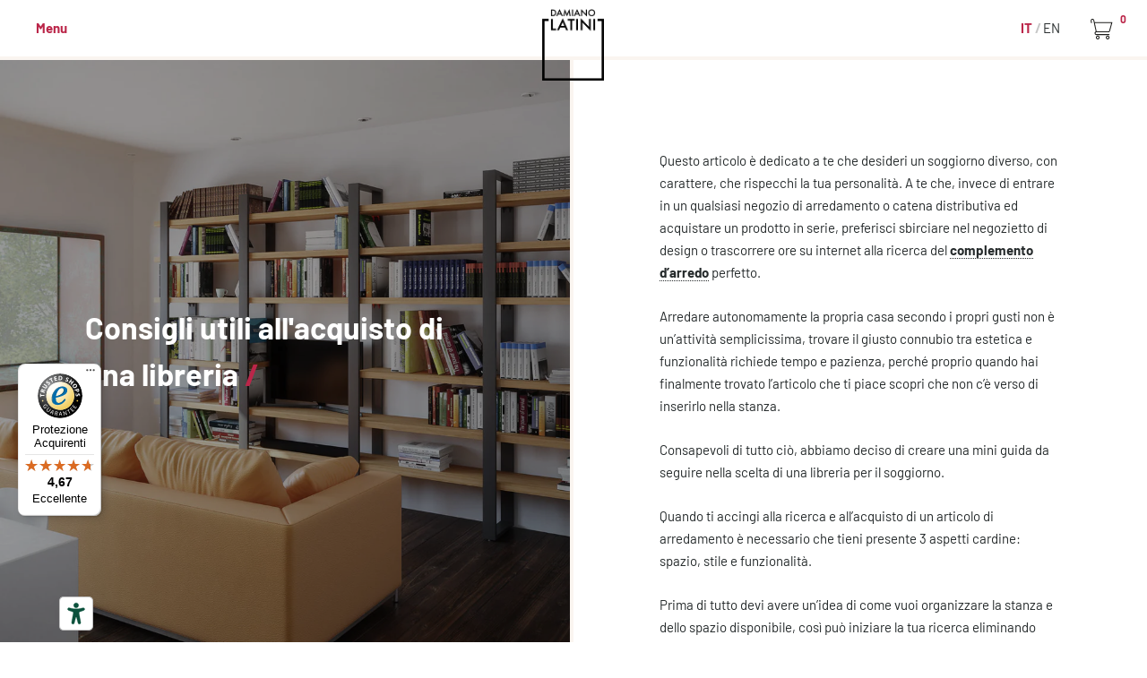

--- FILE ---
content_type: text/html; charset=utf-8
request_url: https://damianolatini.it/blogs/news/consigli-utili-allacquisto-di-una-libreria
body_size: 29282
content:
<!doctype html>
<!--[if IE 9]> <html lang="it" class="no-js ie9"> <![endif]-->
<!-- [if (gt IE 9)|!(IE)]><! -->
<html lang="it" class="no-js">
  <!-- <![endif] -->
  <head>
    <meta name="p:domain_verify" content="bda58bf0aec43a4e0ec845a0f43d48ad">
    <meta charset="utf-8">
    <meta name="viewport" content="width=device-width,initial-scale=1,maximum-scale=5">
    <meta http-equiv="X-UA-Compatible" content="IE=edge">
    <meta name="google-site-verification" content="z3yH0527r42TObSEoz5TmMqT_OZDu2kyRWVpGBdwePs">

    
      <link rel="shortcut icon" href="//damianolatini.it/cdn/shop/files/logoDL_20_years_32x32.png?v=1744709505" type="image/png">
    

    <!-- FONT -->
    <style>
      @font-face {
        font-family: 'Barlow';
        font-style: normal;
        font-weight: 400;
        src: url(https://cdn.shopify.com/s/files/1/0055/7078/9446/files/Barlow-Regular.woff2?v=1718699010) format('woff2');
        unicode-range: U+0000-00FF, U+0131, U+0152-0153, U+02BB-02BC, U+02C6, U+02DA, U+02DC, U+0304, U+0308, U+0329, U+2000-206F, U+2074, U+20AC, U+2122, U+2191, U+2193, U+2212, U+2215, U+FEFF, U+FFFD;
        font-display: swap;
      }
      @font-face {
        font-family: 'Barlow';
        font-style: normal;
        font-weight: 700;
        src: url(https://cdn.shopify.com/s/files/1/0055/7078/9446/files/Barlow-Bold.woff2?v=1718699010) format('woff2');
        unicode-range: U+0000-00FF, U+0131, U+0152-0153, U+02BB-02BC, U+02C6, U+02DA, U+02DC, U+0304, U+0308, U+0329, U+2000-206F, U+2074, U+20AC, U+2122, U+2191, U+2193, U+2212, U+2215, U+FEFF, U+FFFD;
        font-display: swap;
      }
    </style>

    <title>
      Consigli per scegliere la libreria perfetta | Damiano Latini
      
      
      
    </title>

    
      <meta name="description" content="In questo articolo vi forniamo dei consigli di arredamento utili per guidarti all&#39;acquisto di una libreria per il soggiorno.">
    

    








  <meta name="twitter:site" content="@">






    
    <script type="text/javascript">
      window.start = Date.now();
    </script>

    <script src="//ajax.googleapis.com/ajax/libs/jquery/1.11.0/jquery.min.js" type="text/javascript"></script>

    
      <script src="//damianolatini.it/cdn/shopifycloud/storefront/assets/themes_support/shopify_common-5f594365.js" type="text/javascript"></script>
    
    <script src="//damianolatini.it/cdn/shop/t/9/assets/js_product.js?v=155472945693094520561551264844" type="text/javascript"></script>

    <link href="//damianolatini.it/cdn/shop/t/9/assets/css_main.scss.css?v=8509263714132310481768481409" rel="stylesheet" type="text/css" media="all" />

    
<meta http-equiv="content-language" content="it" /><link rel="canonical" href="https://damianolatini.it/blogs/news/consigli-utili-allacquisto-di-una-libreria" />


    <script>window.performance && window.performance.mark && window.performance.mark('shopify.content_for_header.start');</script><meta name="google-site-verification" content="7um9spS-9eP809wBxi17PRlyrXu8UF0uhuJENH0X4fM">
<meta id="shopify-digital-wallet" name="shopify-digital-wallet" content="/5570789446/digital_wallets/dialog">
<meta name="shopify-checkout-api-token" content="5e29b5808adf617d5710cb8fbc5fb280">
<meta id="in-context-paypal-metadata" data-shop-id="5570789446" data-venmo-supported="false" data-environment="production" data-locale="it_IT" data-paypal-v4="true" data-currency="EUR">
<link rel="alternate" type="application/atom+xml" title="Feed" href="/blogs/news.atom" />
<link rel="alternate" hreflang="x-default" href="https://damianolatini.it/blogs/news/consigli-utili-allacquisto-di-una-libreria">
<link rel="alternate" hreflang="it" href="https://damianolatini.it/blogs/news/consigli-utili-allacquisto-di-una-libreria">
<link rel="alternate" hreflang="en" href="https://damianolatini.it/en/blogs/news/consigli-utili-allacquisto-di-una-libreria">
<link rel="alternate" hreflang="it-AD" href="https://damiano-latini.myshopify.com/blogs/news/consigli-utili-allacquisto-di-una-libreria">
<link rel="alternate" hreflang="en-AD" href="https://damiano-latini.myshopify.com/en/blogs/news/consigli-utili-allacquisto-di-una-libreria">
<link rel="alternate" hreflang="it-AL" href="https://damiano-latini.myshopify.com/blogs/news/consigli-utili-allacquisto-di-una-libreria">
<link rel="alternate" hreflang="en-AL" href="https://damiano-latini.myshopify.com/en/blogs/news/consigli-utili-allacquisto-di-una-libreria">
<link rel="alternate" hreflang="it-AM" href="https://damiano-latini.myshopify.com/blogs/news/consigli-utili-allacquisto-di-una-libreria">
<link rel="alternate" hreflang="en-AM" href="https://damiano-latini.myshopify.com/en/blogs/news/consigli-utili-allacquisto-di-una-libreria">
<link rel="alternate" hreflang="it-AT" href="https://damiano-latini.myshopify.com/blogs/news/consigli-utili-allacquisto-di-una-libreria">
<link rel="alternate" hreflang="en-AT" href="https://damiano-latini.myshopify.com/en/blogs/news/consigli-utili-allacquisto-di-una-libreria">
<link rel="alternate" hreflang="it-AX" href="https://damiano-latini.myshopify.com/blogs/news/consigli-utili-allacquisto-di-una-libreria">
<link rel="alternate" hreflang="en-AX" href="https://damiano-latini.myshopify.com/en/blogs/news/consigli-utili-allacquisto-di-una-libreria">
<link rel="alternate" hreflang="it-BA" href="https://damiano-latini.myshopify.com/blogs/news/consigli-utili-allacquisto-di-una-libreria">
<link rel="alternate" hreflang="en-BA" href="https://damiano-latini.myshopify.com/en/blogs/news/consigli-utili-allacquisto-di-una-libreria">
<link rel="alternate" hreflang="it-BE" href="https://damiano-latini.myshopify.com/blogs/news/consigli-utili-allacquisto-di-una-libreria">
<link rel="alternate" hreflang="en-BE" href="https://damiano-latini.myshopify.com/en/blogs/news/consigli-utili-allacquisto-di-una-libreria">
<link rel="alternate" hreflang="it-BG" href="https://damiano-latini.myshopify.com/blogs/news/consigli-utili-allacquisto-di-una-libreria">
<link rel="alternate" hreflang="en-BG" href="https://damiano-latini.myshopify.com/en/blogs/news/consigli-utili-allacquisto-di-una-libreria">
<link rel="alternate" hreflang="it-BV" href="https://damiano-latini.myshopify.com/blogs/news/consigli-utili-allacquisto-di-una-libreria">
<link rel="alternate" hreflang="en-BV" href="https://damiano-latini.myshopify.com/en/blogs/news/consigli-utili-allacquisto-di-una-libreria">
<link rel="alternate" hreflang="it-BY" href="https://damiano-latini.myshopify.com/blogs/news/consigli-utili-allacquisto-di-una-libreria">
<link rel="alternate" hreflang="en-BY" href="https://damiano-latini.myshopify.com/en/blogs/news/consigli-utili-allacquisto-di-una-libreria">
<link rel="alternate" hreflang="it-CA" href="https://damiano-latini.myshopify.com/blogs/news/consigli-utili-allacquisto-di-una-libreria">
<link rel="alternate" hreflang="en-CA" href="https://damiano-latini.myshopify.com/en/blogs/news/consigli-utili-allacquisto-di-una-libreria">
<link rel="alternate" hreflang="it-CY" href="https://damiano-latini.myshopify.com/blogs/news/consigli-utili-allacquisto-di-una-libreria">
<link rel="alternate" hreflang="en-CY" href="https://damiano-latini.myshopify.com/en/blogs/news/consigli-utili-allacquisto-di-una-libreria">
<link rel="alternate" hreflang="it-CZ" href="https://damiano-latini.myshopify.com/blogs/news/consigli-utili-allacquisto-di-una-libreria">
<link rel="alternate" hreflang="en-CZ" href="https://damiano-latini.myshopify.com/en/blogs/news/consigli-utili-allacquisto-di-una-libreria">
<link rel="alternate" hreflang="it-DE" href="https://damiano-latini.myshopify.com/blogs/news/consigli-utili-allacquisto-di-una-libreria">
<link rel="alternate" hreflang="en-DE" href="https://damiano-latini.myshopify.com/en/blogs/news/consigli-utili-allacquisto-di-una-libreria">
<link rel="alternate" hreflang="it-DK" href="https://damiano-latini.myshopify.com/blogs/news/consigli-utili-allacquisto-di-una-libreria">
<link rel="alternate" hreflang="en-DK" href="https://damiano-latini.myshopify.com/en/blogs/news/consigli-utili-allacquisto-di-una-libreria">
<link rel="alternate" hreflang="it-EE" href="https://damiano-latini.myshopify.com/blogs/news/consigli-utili-allacquisto-di-una-libreria">
<link rel="alternate" hreflang="en-EE" href="https://damiano-latini.myshopify.com/en/blogs/news/consigli-utili-allacquisto-di-una-libreria">
<link rel="alternate" hreflang="it-ES" href="https://damiano-latini.myshopify.com/blogs/news/consigli-utili-allacquisto-di-una-libreria">
<link rel="alternate" hreflang="en-ES" href="https://damiano-latini.myshopify.com/en/blogs/news/consigli-utili-allacquisto-di-una-libreria">
<link rel="alternate" hreflang="it-FI" href="https://damiano-latini.myshopify.com/blogs/news/consigli-utili-allacquisto-di-una-libreria">
<link rel="alternate" hreflang="en-FI" href="https://damiano-latini.myshopify.com/en/blogs/news/consigli-utili-allacquisto-di-una-libreria">
<link rel="alternate" hreflang="it-FO" href="https://damiano-latini.myshopify.com/blogs/news/consigli-utili-allacquisto-di-una-libreria">
<link rel="alternate" hreflang="en-FO" href="https://damiano-latini.myshopify.com/en/blogs/news/consigli-utili-allacquisto-di-una-libreria">
<link rel="alternate" hreflang="it-FR" href="https://damiano-latini.myshopify.com/blogs/news/consigli-utili-allacquisto-di-una-libreria">
<link rel="alternate" hreflang="en-FR" href="https://damiano-latini.myshopify.com/en/blogs/news/consigli-utili-allacquisto-di-una-libreria">
<link rel="alternate" hreflang="it-GB" href="https://damiano-latini.myshopify.com/blogs/news/consigli-utili-allacquisto-di-una-libreria">
<link rel="alternate" hreflang="en-GB" href="https://damiano-latini.myshopify.com/en/blogs/news/consigli-utili-allacquisto-di-una-libreria">
<link rel="alternate" hreflang="it-GE" href="https://damiano-latini.myshopify.com/blogs/news/consigli-utili-allacquisto-di-una-libreria">
<link rel="alternate" hreflang="en-GE" href="https://damiano-latini.myshopify.com/en/blogs/news/consigli-utili-allacquisto-di-una-libreria">
<link rel="alternate" hreflang="it-GG" href="https://damiano-latini.myshopify.com/blogs/news/consigli-utili-allacquisto-di-una-libreria">
<link rel="alternate" hreflang="en-GG" href="https://damiano-latini.myshopify.com/en/blogs/news/consigli-utili-allacquisto-di-una-libreria">
<link rel="alternate" hreflang="it-GI" href="https://damiano-latini.myshopify.com/blogs/news/consigli-utili-allacquisto-di-una-libreria">
<link rel="alternate" hreflang="en-GI" href="https://damiano-latini.myshopify.com/en/blogs/news/consigli-utili-allacquisto-di-una-libreria">
<link rel="alternate" hreflang="it-GL" href="https://damiano-latini.myshopify.com/blogs/news/consigli-utili-allacquisto-di-una-libreria">
<link rel="alternate" hreflang="en-GL" href="https://damiano-latini.myshopify.com/en/blogs/news/consigli-utili-allacquisto-di-una-libreria">
<link rel="alternate" hreflang="it-GP" href="https://damiano-latini.myshopify.com/blogs/news/consigli-utili-allacquisto-di-una-libreria">
<link rel="alternate" hreflang="en-GP" href="https://damiano-latini.myshopify.com/en/blogs/news/consigli-utili-allacquisto-di-una-libreria">
<link rel="alternate" hreflang="it-GR" href="https://damiano-latini.myshopify.com/blogs/news/consigli-utili-allacquisto-di-una-libreria">
<link rel="alternate" hreflang="en-GR" href="https://damiano-latini.myshopify.com/en/blogs/news/consigli-utili-allacquisto-di-una-libreria">
<link rel="alternate" hreflang="it-HR" href="https://damiano-latini.myshopify.com/blogs/news/consigli-utili-allacquisto-di-una-libreria">
<link rel="alternate" hreflang="en-HR" href="https://damiano-latini.myshopify.com/en/blogs/news/consigli-utili-allacquisto-di-una-libreria">
<link rel="alternate" hreflang="it-HU" href="https://damiano-latini.myshopify.com/blogs/news/consigli-utili-allacquisto-di-una-libreria">
<link rel="alternate" hreflang="en-HU" href="https://damiano-latini.myshopify.com/en/blogs/news/consigli-utili-allacquisto-di-una-libreria">
<link rel="alternate" hreflang="it-IE" href="https://damiano-latini.myshopify.com/blogs/news/consigli-utili-allacquisto-di-una-libreria">
<link rel="alternate" hreflang="en-IE" href="https://damiano-latini.myshopify.com/en/blogs/news/consigli-utili-allacquisto-di-una-libreria">
<link rel="alternate" hreflang="it-IM" href="https://damiano-latini.myshopify.com/blogs/news/consigli-utili-allacquisto-di-una-libreria">
<link rel="alternate" hreflang="en-IM" href="https://damiano-latini.myshopify.com/en/blogs/news/consigli-utili-allacquisto-di-una-libreria">
<link rel="alternate" hreflang="it-IS" href="https://damiano-latini.myshopify.com/blogs/news/consigli-utili-allacquisto-di-una-libreria">
<link rel="alternate" hreflang="en-IS" href="https://damiano-latini.myshopify.com/en/blogs/news/consigli-utili-allacquisto-di-una-libreria">
<link rel="alternate" hreflang="it-JE" href="https://damiano-latini.myshopify.com/blogs/news/consigli-utili-allacquisto-di-una-libreria">
<link rel="alternate" hreflang="en-JE" href="https://damiano-latini.myshopify.com/en/blogs/news/consigli-utili-allacquisto-di-una-libreria">
<link rel="alternate" hreflang="it-LI" href="https://damiano-latini.myshopify.com/blogs/news/consigli-utili-allacquisto-di-una-libreria">
<link rel="alternate" hreflang="en-LI" href="https://damiano-latini.myshopify.com/en/blogs/news/consigli-utili-allacquisto-di-una-libreria">
<link rel="alternate" hreflang="it-LT" href="https://damiano-latini.myshopify.com/blogs/news/consigli-utili-allacquisto-di-una-libreria">
<link rel="alternate" hreflang="en-LT" href="https://damiano-latini.myshopify.com/en/blogs/news/consigli-utili-allacquisto-di-una-libreria">
<link rel="alternate" hreflang="it-LU" href="https://damiano-latini.myshopify.com/blogs/news/consigli-utili-allacquisto-di-una-libreria">
<link rel="alternate" hreflang="en-LU" href="https://damiano-latini.myshopify.com/en/blogs/news/consigli-utili-allacquisto-di-una-libreria">
<link rel="alternate" hreflang="it-LV" href="https://damiano-latini.myshopify.com/blogs/news/consigli-utili-allacquisto-di-una-libreria">
<link rel="alternate" hreflang="en-LV" href="https://damiano-latini.myshopify.com/en/blogs/news/consigli-utili-allacquisto-di-una-libreria">
<link rel="alternate" hreflang="it-MC" href="https://damiano-latini.myshopify.com/blogs/news/consigli-utili-allacquisto-di-una-libreria">
<link rel="alternate" hreflang="en-MC" href="https://damiano-latini.myshopify.com/en/blogs/news/consigli-utili-allacquisto-di-una-libreria">
<link rel="alternate" hreflang="it-MD" href="https://damiano-latini.myshopify.com/blogs/news/consigli-utili-allacquisto-di-una-libreria">
<link rel="alternate" hreflang="en-MD" href="https://damiano-latini.myshopify.com/en/blogs/news/consigli-utili-allacquisto-di-una-libreria">
<link rel="alternate" hreflang="it-ME" href="https://damiano-latini.myshopify.com/blogs/news/consigli-utili-allacquisto-di-una-libreria">
<link rel="alternate" hreflang="en-ME" href="https://damiano-latini.myshopify.com/en/blogs/news/consigli-utili-allacquisto-di-una-libreria">
<link rel="alternate" hreflang="it-MK" href="https://damiano-latini.myshopify.com/blogs/news/consigli-utili-allacquisto-di-una-libreria">
<link rel="alternate" hreflang="en-MK" href="https://damiano-latini.myshopify.com/en/blogs/news/consigli-utili-allacquisto-di-una-libreria">
<link rel="alternate" hreflang="it-MT" href="https://damiano-latini.myshopify.com/blogs/news/consigli-utili-allacquisto-di-una-libreria">
<link rel="alternate" hreflang="en-MT" href="https://damiano-latini.myshopify.com/en/blogs/news/consigli-utili-allacquisto-di-una-libreria">
<link rel="alternate" hreflang="it-NL" href="https://damiano-latini.myshopify.com/blogs/news/consigli-utili-allacquisto-di-una-libreria">
<link rel="alternate" hreflang="en-NL" href="https://damiano-latini.myshopify.com/en/blogs/news/consigli-utili-allacquisto-di-una-libreria">
<link rel="alternate" hreflang="it-NO" href="https://damiano-latini.myshopify.com/blogs/news/consigli-utili-allacquisto-di-una-libreria">
<link rel="alternate" hreflang="en-NO" href="https://damiano-latini.myshopify.com/en/blogs/news/consigli-utili-allacquisto-di-una-libreria">
<link rel="alternate" hreflang="it-PL" href="https://damiano-latini.myshopify.com/blogs/news/consigli-utili-allacquisto-di-una-libreria">
<link rel="alternate" hreflang="en-PL" href="https://damiano-latini.myshopify.com/en/blogs/news/consigli-utili-allacquisto-di-una-libreria">
<link rel="alternate" hreflang="it-PT" href="https://damiano-latini.myshopify.com/blogs/news/consigli-utili-allacquisto-di-una-libreria">
<link rel="alternate" hreflang="en-PT" href="https://damiano-latini.myshopify.com/en/blogs/news/consigli-utili-allacquisto-di-una-libreria">
<link rel="alternate" hreflang="it-RE" href="https://damiano-latini.myshopify.com/blogs/news/consigli-utili-allacquisto-di-una-libreria">
<link rel="alternate" hreflang="en-RE" href="https://damiano-latini.myshopify.com/en/blogs/news/consigli-utili-allacquisto-di-una-libreria">
<link rel="alternate" hreflang="it-RO" href="https://damiano-latini.myshopify.com/blogs/news/consigli-utili-allacquisto-di-una-libreria">
<link rel="alternate" hreflang="en-RO" href="https://damiano-latini.myshopify.com/en/blogs/news/consigli-utili-allacquisto-di-una-libreria">
<link rel="alternate" hreflang="it-RS" href="https://damiano-latini.myshopify.com/blogs/news/consigli-utili-allacquisto-di-una-libreria">
<link rel="alternate" hreflang="en-RS" href="https://damiano-latini.myshopify.com/en/blogs/news/consigli-utili-allacquisto-di-una-libreria">
<link rel="alternate" hreflang="it-SE" href="https://damiano-latini.myshopify.com/blogs/news/consigli-utili-allacquisto-di-una-libreria">
<link rel="alternate" hreflang="en-SE" href="https://damiano-latini.myshopify.com/en/blogs/news/consigli-utili-allacquisto-di-una-libreria">
<link rel="alternate" hreflang="it-SI" href="https://damiano-latini.myshopify.com/blogs/news/consigli-utili-allacquisto-di-una-libreria">
<link rel="alternate" hreflang="en-SI" href="https://damiano-latini.myshopify.com/en/blogs/news/consigli-utili-allacquisto-di-una-libreria">
<link rel="alternate" hreflang="it-SJ" href="https://damiano-latini.myshopify.com/blogs/news/consigli-utili-allacquisto-di-una-libreria">
<link rel="alternate" hreflang="en-SJ" href="https://damiano-latini.myshopify.com/en/blogs/news/consigli-utili-allacquisto-di-una-libreria">
<link rel="alternate" hreflang="it-SK" href="https://damiano-latini.myshopify.com/blogs/news/consigli-utili-allacquisto-di-una-libreria">
<link rel="alternate" hreflang="en-SK" href="https://damiano-latini.myshopify.com/en/blogs/news/consigli-utili-allacquisto-di-una-libreria">
<link rel="alternate" hreflang="it-SM" href="https://damiano-latini.myshopify.com/blogs/news/consigli-utili-allacquisto-di-una-libreria">
<link rel="alternate" hreflang="en-SM" href="https://damiano-latini.myshopify.com/en/blogs/news/consigli-utili-allacquisto-di-una-libreria">
<link rel="alternate" hreflang="it-TR" href="https://damiano-latini.myshopify.com/blogs/news/consigli-utili-allacquisto-di-una-libreria">
<link rel="alternate" hreflang="en-TR" href="https://damiano-latini.myshopify.com/en/blogs/news/consigli-utili-allacquisto-di-una-libreria">
<link rel="alternate" hreflang="it-UA" href="https://damiano-latini.myshopify.com/blogs/news/consigli-utili-allacquisto-di-una-libreria">
<link rel="alternate" hreflang="en-UA" href="https://damiano-latini.myshopify.com/en/blogs/news/consigli-utili-allacquisto-di-una-libreria">
<link rel="alternate" hreflang="it-US" href="https://damiano-latini.myshopify.com/blogs/news/consigli-utili-allacquisto-di-una-libreria">
<link rel="alternate" hreflang="en-US" href="https://damiano-latini.myshopify.com/en/blogs/news/consigli-utili-allacquisto-di-una-libreria">
<link rel="alternate" hreflang="it-VA" href="https://damiano-latini.myshopify.com/blogs/news/consigli-utili-allacquisto-di-una-libreria">
<link rel="alternate" hreflang="en-VA" href="https://damiano-latini.myshopify.com/en/blogs/news/consigli-utili-allacquisto-di-una-libreria">
<link rel="alternate" hreflang="it-XK" href="https://damiano-latini.myshopify.com/blogs/news/consigli-utili-allacquisto-di-una-libreria">
<link rel="alternate" hreflang="en-XK" href="https://damiano-latini.myshopify.com/en/blogs/news/consigli-utili-allacquisto-di-una-libreria">
<link rel="alternate" hreflang="it-YT" href="https://damiano-latini.myshopify.com/blogs/news/consigli-utili-allacquisto-di-una-libreria">
<link rel="alternate" hreflang="en-YT" href="https://damiano-latini.myshopify.com/en/blogs/news/consigli-utili-allacquisto-di-una-libreria">
<script async="async" src="/checkouts/internal/preloads.js?locale=it-IT"></script>
<script id="shopify-features" type="application/json">{"accessToken":"5e29b5808adf617d5710cb8fbc5fb280","betas":["rich-media-storefront-analytics"],"domain":"damianolatini.it","predictiveSearch":true,"shopId":5570789446,"locale":"it"}</script>
<script>var Shopify = Shopify || {};
Shopify.shop = "damiano-latini.myshopify.com";
Shopify.locale = "it";
Shopify.currency = {"active":"EUR","rate":"1.0"};
Shopify.country = "IT";
Shopify.theme = {"name":"PRODUCTION THEME","id":43585601606,"schema_name":"Split","schema_version":"1.1.8","theme_store_id":null,"role":"main"};
Shopify.theme.handle = "null";
Shopify.theme.style = {"id":null,"handle":null};
Shopify.cdnHost = "damianolatini.it/cdn";
Shopify.routes = Shopify.routes || {};
Shopify.routes.root = "/";</script>
<script type="module">!function(o){(o.Shopify=o.Shopify||{}).modules=!0}(window);</script>
<script>!function(o){function n(){var o=[];function n(){o.push(Array.prototype.slice.apply(arguments))}return n.q=o,n}var t=o.Shopify=o.Shopify||{};t.loadFeatures=n(),t.autoloadFeatures=n()}(window);</script>
<script id="shop-js-analytics" type="application/json">{"pageType":"article"}</script>
<script defer="defer" async type="module" src="//damianolatini.it/cdn/shopifycloud/shop-js/modules/v2/client.init-shop-cart-sync_B0kkjBRt.it.esm.js"></script>
<script defer="defer" async type="module" src="//damianolatini.it/cdn/shopifycloud/shop-js/modules/v2/chunk.common_AgTufRUD.esm.js"></script>
<script type="module">
  await import("//damianolatini.it/cdn/shopifycloud/shop-js/modules/v2/client.init-shop-cart-sync_B0kkjBRt.it.esm.js");
await import("//damianolatini.it/cdn/shopifycloud/shop-js/modules/v2/chunk.common_AgTufRUD.esm.js");

  window.Shopify.SignInWithShop?.initShopCartSync?.({"fedCMEnabled":true,"windoidEnabled":true});

</script>
<script>(function() {
  var isLoaded = false;
  function asyncLoad() {
    if (isLoaded) return;
    isLoaded = true;
    var urls = ["\/\/code.tidio.co\/0dw1yarqe2bjhjz2cpi0wq51cpouvzrq.js?shop=damiano-latini.myshopify.com","https:\/\/chimpstatic.com\/mcjs-connected\/js\/users\/4b8efcccbd568f6555bf0ca74\/5472e19622be840bce748b6e2.js?shop=damiano-latini.myshopify.com","https:\/\/d23dclunsivw3h.cloudfront.net\/redirect-app.js?shop=damiano-latini.myshopify.com","https:\/\/tseish-app.connect.trustedshops.com\/esc.js?apiBaseUrl=aHR0cHM6Ly90c2Vpc2gtYXBwLmNvbm5lY3QudHJ1c3RlZHNob3BzLmNvbQ==\u0026instanceId=ZGFtaWFuby1sYXRpbmkubXlzaG9waWZ5LmNvbQ==\u0026shop=damiano-latini.myshopify.com"];
    for (var i = 0; i < urls.length; i++) {
      var s = document.createElement('script');
      s.type = 'text/javascript';
      s.async = true;
      s.src = urls[i];
      var x = document.getElementsByTagName('script')[0];
      x.parentNode.insertBefore(s, x);
    }
  };
  if(window.attachEvent) {
    window.attachEvent('onload', asyncLoad);
  } else {
    window.addEventListener('load', asyncLoad, false);
  }
})();</script>
<script id="__st">var __st={"a":5570789446,"offset":3600,"reqid":"eaabcd1e-3cd1-43a8-9a42-a31d7dbfdb8f-1768831021","pageurl":"damianolatini.it\/blogs\/news\/consigli-utili-allacquisto-di-una-libreria","s":"articles-30022041670","u":"c398402825ec","p":"article","rtyp":"article","rid":30022041670};</script>
<script>window.ShopifyPaypalV4VisibilityTracking = true;</script>
<script id="captcha-bootstrap">!function(){'use strict';const t='contact',e='account',n='new_comment',o=[[t,t],['blogs',n],['comments',n],[t,'customer']],c=[[e,'customer_login'],[e,'guest_login'],[e,'recover_customer_password'],[e,'create_customer']],r=t=>t.map((([t,e])=>`form[action*='/${t}']:not([data-nocaptcha='true']) input[name='form_type'][value='${e}']`)).join(','),a=t=>()=>t?[...document.querySelectorAll(t)].map((t=>t.form)):[];function s(){const t=[...o],e=r(t);return a(e)}const i='password',u='form_key',d=['recaptcha-v3-token','g-recaptcha-response','h-captcha-response',i],f=()=>{try{return window.sessionStorage}catch{return}},m='__shopify_v',_=t=>t.elements[u];function p(t,e,n=!1){try{const o=window.sessionStorage,c=JSON.parse(o.getItem(e)),{data:r}=function(t){const{data:e,action:n}=t;return t[m]||n?{data:e,action:n}:{data:t,action:n}}(c);for(const[e,n]of Object.entries(r))t.elements[e]&&(t.elements[e].value=n);n&&o.removeItem(e)}catch(o){console.error('form repopulation failed',{error:o})}}const l='form_type',E='cptcha';function T(t){t.dataset[E]=!0}const w=window,h=w.document,L='Shopify',v='ce_forms',y='captcha';let A=!1;((t,e)=>{const n=(g='f06e6c50-85a8-45c8-87d0-21a2b65856fe',I='https://cdn.shopify.com/shopifycloud/storefront-forms-hcaptcha/ce_storefront_forms_captcha_hcaptcha.v1.5.2.iife.js',D={infoText:'Protetto da hCaptcha',privacyText:'Privacy',termsText:'Termini'},(t,e,n)=>{const o=w[L][v],c=o.bindForm;if(c)return c(t,g,e,D).then(n);var r;o.q.push([[t,g,e,D],n]),r=I,A||(h.body.append(Object.assign(h.createElement('script'),{id:'captcha-provider',async:!0,src:r})),A=!0)});var g,I,D;w[L]=w[L]||{},w[L][v]=w[L][v]||{},w[L][v].q=[],w[L][y]=w[L][y]||{},w[L][y].protect=function(t,e){n(t,void 0,e),T(t)},Object.freeze(w[L][y]),function(t,e,n,w,h,L){const[v,y,A,g]=function(t,e,n){const i=e?o:[],u=t?c:[],d=[...i,...u],f=r(d),m=r(i),_=r(d.filter((([t,e])=>n.includes(e))));return[a(f),a(m),a(_),s()]}(w,h,L),I=t=>{const e=t.target;return e instanceof HTMLFormElement?e:e&&e.form},D=t=>v().includes(t);t.addEventListener('submit',(t=>{const e=I(t);if(!e)return;const n=D(e)&&!e.dataset.hcaptchaBound&&!e.dataset.recaptchaBound,o=_(e),c=g().includes(e)&&(!o||!o.value);(n||c)&&t.preventDefault(),c&&!n&&(function(t){try{if(!f())return;!function(t){const e=f();if(!e)return;const n=_(t);if(!n)return;const o=n.value;o&&e.removeItem(o)}(t);const e=Array.from(Array(32),(()=>Math.random().toString(36)[2])).join('');!function(t,e){_(t)||t.append(Object.assign(document.createElement('input'),{type:'hidden',name:u})),t.elements[u].value=e}(t,e),function(t,e){const n=f();if(!n)return;const o=[...t.querySelectorAll(`input[type='${i}']`)].map((({name:t})=>t)),c=[...d,...o],r={};for(const[a,s]of new FormData(t).entries())c.includes(a)||(r[a]=s);n.setItem(e,JSON.stringify({[m]:1,action:t.action,data:r}))}(t,e)}catch(e){console.error('failed to persist form',e)}}(e),e.submit())}));const S=(t,e)=>{t&&!t.dataset[E]&&(n(t,e.some((e=>e===t))),T(t))};for(const o of['focusin','change'])t.addEventListener(o,(t=>{const e=I(t);D(e)&&S(e,y())}));const B=e.get('form_key'),M=e.get(l),P=B&&M;t.addEventListener('DOMContentLoaded',(()=>{const t=y();if(P)for(const e of t)e.elements[l].value===M&&p(e,B);[...new Set([...A(),...v().filter((t=>'true'===t.dataset.shopifyCaptcha))])].forEach((e=>S(e,t)))}))}(h,new URLSearchParams(w.location.search),n,t,e,['guest_login'])})(!0,!0)}();</script>
<script integrity="sha256-4kQ18oKyAcykRKYeNunJcIwy7WH5gtpwJnB7kiuLZ1E=" data-source-attribution="shopify.loadfeatures" defer="defer" src="//damianolatini.it/cdn/shopifycloud/storefront/assets/storefront/load_feature-a0a9edcb.js" crossorigin="anonymous"></script>
<script data-source-attribution="shopify.dynamic_checkout.dynamic.init">var Shopify=Shopify||{};Shopify.PaymentButton=Shopify.PaymentButton||{isStorefrontPortableWallets:!0,init:function(){window.Shopify.PaymentButton.init=function(){};var t=document.createElement("script");t.src="https://damianolatini.it/cdn/shopifycloud/portable-wallets/latest/portable-wallets.it.js",t.type="module",document.head.appendChild(t)}};
</script>
<script data-source-attribution="shopify.dynamic_checkout.buyer_consent">
  function portableWalletsHideBuyerConsent(e){var t=document.getElementById("shopify-buyer-consent"),n=document.getElementById("shopify-subscription-policy-button");t&&n&&(t.classList.add("hidden"),t.setAttribute("aria-hidden","true"),n.removeEventListener("click",e))}function portableWalletsShowBuyerConsent(e){var t=document.getElementById("shopify-buyer-consent"),n=document.getElementById("shopify-subscription-policy-button");t&&n&&(t.classList.remove("hidden"),t.removeAttribute("aria-hidden"),n.addEventListener("click",e))}window.Shopify?.PaymentButton&&(window.Shopify.PaymentButton.hideBuyerConsent=portableWalletsHideBuyerConsent,window.Shopify.PaymentButton.showBuyerConsent=portableWalletsShowBuyerConsent);
</script>
<script data-source-attribution="shopify.dynamic_checkout.cart.bootstrap">document.addEventListener("DOMContentLoaded",(function(){function t(){return document.querySelector("shopify-accelerated-checkout-cart, shopify-accelerated-checkout")}if(t())Shopify.PaymentButton.init();else{new MutationObserver((function(e,n){t()&&(Shopify.PaymentButton.init(),n.disconnect())})).observe(document.body,{childList:!0,subtree:!0})}}));
</script>
<link id="shopify-accelerated-checkout-styles" rel="stylesheet" media="screen" href="https://damianolatini.it/cdn/shopifycloud/portable-wallets/latest/accelerated-checkout-backwards-compat.css" crossorigin="anonymous">
<style id="shopify-accelerated-checkout-cart">
        #shopify-buyer-consent {
  margin-top: 1em;
  display: inline-block;
  width: 100%;
}

#shopify-buyer-consent.hidden {
  display: none;
}

#shopify-subscription-policy-button {
  background: none;
  border: none;
  padding: 0;
  text-decoration: underline;
  font-size: inherit;
  cursor: pointer;
}

#shopify-subscription-policy-button::before {
  box-shadow: none;
}

      </style>
<script id="sections-script" data-sections="main_menu" defer="defer" src="//damianolatini.it/cdn/shop/t/9/compiled_assets/scripts.js?v=42569"></script>
<script>window.performance && window.performance.mark && window.performance.mark('shopify.content_for_header.end');</script>

    <noscript>
      <link href="//damianolatini.it/cdn/shop/t/9/assets/css_noscript.scss.css?v=184054722418888357461551264861" rel="stylesheet" type="text/css" media="all" />
    </noscript><style>
        .aph_bar_bar{ display: none!important; }
    </style><!-- Gem_Page_Header_Script -->
        


    <!-- End_Gem_Page_Header_Script -->
    


    

    
  
    
    <script type="text/javascript" src="https://embeds.iubenda.com/widgets/d7822adf-623a-433d-8c98-1ae00c4dc2bc.js"></script>

  <!-- BEGIN app block: shopify://apps/easy-tag-gtm-data-layer/blocks/datalayer-embed-block/be308f3f-c82d-4290-b187-8561d4a8782a --><script>(function(w, d) {var f = d.getElementsByTagName('script')[0];var s = d.createElement('script');s.async = true;s.src = "https:\/\/cdn.shopify.com\/extensions\/9d4b20e8-14f7-4a65-86dc-eaa196dcf826\/2.1.0\/assets\/tidl-2.1.0.min.js";s.onload = function() {window.TAGinstall.init({"data_layer": {"model": "legacy","item_id_selector": "sku|variant_id"},"events":{"device_data":true,"user_data":true,"cart_data":true,"collections":true,"product_click":true,"product":true,"add_to_cart":true,"remove_from_cart":true,"login":true,"register":true,"search":true},"currency":"EUR","gtm_container_id":"GTM-M4ZN9KZ",}, {
   "_internal": {},"contextData": {"page": {"type":"article"}
   },"cartData" : {"pageType":"article","items": [],"total":0.0,"currency":"EUR"}});


    };
    f.parentNode.insertBefore(s, f);
})(window, document);
</script>
<!-- Google Tag Manager -->
<script>(function(w,d,s,l,i){w[l]=w[l]||[];w[l].push({'gtm.start':
new Date().getTime(),event:'gtm.js'});var f=d.getElementsByTagName(s)[0],
j=d.createElement(s),dl=l!='dataLayer'?'&l='+l:'';j.async=true;j.src=
'https://www.googletagmanager.com/gtm.js?id='+i+dl;f.parentNode.insertBefore(j,f);
})(window,document,'script','dataLayer','GTM-M4ZN9KZ');</script>
<!-- End Google Tag Manager -->

<!-- END app block --><!-- BEGIN app block: shopify://apps/gempages-builder/blocks/embed-gp-script-head/20b379d4-1b20-474c-a6ca-665c331919f3 -->














<!-- END app block --><!-- BEGIN app block: shopify://apps/langshop/blocks/sdk/84899e01-2b29-42af-99d6-46d16daa2111 --><!-- BEGIN app snippet: config --><script type="text/javascript">
    /** Workaround for backward compatibility with old versions of localized themes */
    if (window.LangShopConfig && window.LangShopConfig.themeDynamics && window.LangShopConfig.themeDynamics.length) {
        themeDynamics = window.LangShopConfig.themeDynamics;
    } else {
        themeDynamics = [];
    }

    window.LangShopConfig = {
    "currentLanguage": "it",
    "currentCurrency": "eur",
    "currentCountry": "IT",
    "shopifyLocales": [{"code":"it","name":"Italiano","endonym_name":"Italiano","rootUrl":"\/"},{"code":"en","name":"Inglese","endonym_name":"English","rootUrl":"\/en"}    ],
    "shopifyCountries": [{"code":"AL","name":"Albania", "currency":"EUR"},{"code":"AD","name":"Andorra", "currency":"EUR"},{"code":"AM","name":"Armenia", "currency":"EUR"},{"code":"AT","name":"Austria", "currency":"EUR"},{"code":"BE","name":"Belgio", "currency":"EUR"},{"code":"BY","name":"Bielorussia", "currency":"EUR"},{"code":"BA","name":"Bosnia ed Erzegovina", "currency":"EUR"},{"code":"BG","name":"Bulgaria", "currency":"EUR"},{"code":"CA","name":"Canada", "currency":"EUR"},{"code":"CZ","name":"Cechia", "currency":"EUR"},{"code":"CY","name":"Cipro", "currency":"EUR"},{"code":"VA","name":"Città del Vaticano", "currency":"EUR"},{"code":"HR","name":"Croazia", "currency":"EUR"},{"code":"DK","name":"Danimarca", "currency":"EUR"},{"code":"EE","name":"Estonia", "currency":"EUR"},{"code":"FI","name":"Finlandia", "currency":"EUR"},{"code":"FR","name":"Francia", "currency":"EUR"},{"code":"GE","name":"Georgia", "currency":"EUR"},{"code":"DE","name":"Germania", "currency":"EUR"},{"code":"GI","name":"Gibilterra", "currency":"EUR"},{"code":"GR","name":"Grecia", "currency":"EUR"},{"code":"GL","name":"Groenlandia", "currency":"EUR"},{"code":"GP","name":"Guadalupa", "currency":"EUR"},{"code":"GG","name":"Guernsey", "currency":"EUR"},{"code":"IE","name":"Irlanda", "currency":"EUR"},{"code":"IS","name":"Islanda", "currency":"EUR"},{"code":"BV","name":"Isola Bouvet", "currency":"EUR"},{"code":"IM","name":"Isola di Man", "currency":"EUR"},{"code":"AX","name":"Isole Åland", "currency":"EUR"},{"code":"FO","name":"Isole Fær Øer", "currency":"EUR"},{"code":"IT","name":"Italia", "currency":"EUR"},{"code":"JE","name":"Jersey", "currency":"EUR"},{"code":"XK","name":"Kosovo", "currency":"EUR"},{"code":"LV","name":"Lettonia", "currency":"EUR"},{"code":"LI","name":"Liechtenstein", "currency":"EUR"},{"code":"LT","name":"Lituania", "currency":"EUR"},{"code":"LU","name":"Lussemburgo", "currency":"EUR"},{"code":"MK","name":"Macedonia del Nord", "currency":"EUR"},{"code":"MT","name":"Malta", "currency":"EUR"},{"code":"YT","name":"Mayotte", "currency":"EUR"},{"code":"MD","name":"Moldavia", "currency":"EUR"},{"code":"MC","name":"Monaco", "currency":"EUR"},{"code":"ME","name":"Montenegro", "currency":"EUR"},{"code":"NO","name":"Norvegia", "currency":"EUR"},{"code":"NL","name":"Paesi Bassi", "currency":"EUR"},{"code":"PL","name":"Polonia", "currency":"EUR"},{"code":"PT","name":"Portogallo", "currency":"EUR"},{"code":"GB","name":"Regno Unito", "currency":"EUR"},{"code":"RE","name":"Riunione", "currency":"EUR"},{"code":"RO","name":"Romania", "currency":"EUR"},{"code":"SM","name":"San Marino", "currency":"EUR"},{"code":"RS","name":"Serbia", "currency":"EUR"},{"code":"SK","name":"Slovacchia", "currency":"EUR"},{"code":"SI","name":"Slovenia", "currency":"EUR"},{"code":"ES","name":"Spagna", "currency":"EUR"},{"code":"US","name":"Stati Uniti", "currency":"EUR"},{"code":"SJ","name":"Svalbard e Jan Mayen", "currency":"EUR"},{"code":"SE","name":"Svezia", "currency":"EUR"},{"code":"TR","name":"Turchia", "currency":"EUR"},{"code":"UA","name":"Ucraina", "currency":"EUR"},{"code":"HU","name":"Ungheria", "currency":"EUR"}    ],
    "shopifyCurrencies": ["EUR"],
    "originalLanguage": {"code":"it","title":"Italian","icon":null,"published":true},
    "targetLanguages": [{"code":"en","title":"English","available":true,"published":true}],
    "languagesSwitchers": [{"id":45984583,"title":null,"type":"dropdown","status":"admin-only","display":"all","position":"bottom-right","offset":"10px","shortTitles":false,"isolateStyles":false,"icons":"rounded","sprite":"flags","defaultStyles":true,"devices":{"mobile":{"visible":true,"minWidth":null,"maxWidth":{"value":480,"dimension":"px"}},"tablet":{"visible":true,"minWidth":{"value":481,"dimension":"px"},"maxWidth":{"value":1023,"dimension":"px"}},"desktop":{"visible":true,"minWidth":{"value":1024,"dimension":"px"},"maxWidth":null}},"styles":{"dropdown":{"activeContainer":{"padding":{"top":{"value":8,"dimension":"px"},"right":{"value":10,"dimension":"px"},"bottom":{"value":8,"dimension":"px"},"left":{"value":10,"dimension":"px"}},"background":"rgba(255,255,255,.95)","borderRadius":{"topLeft":{"value":0,"dimension":"px"},"topRight":{"value":0,"dimension":"px"},"bottomLeft":{"value":0,"dimension":"px"},"bottomRight":{"value":0,"dimension":"px"}},"borderTop":{"color":"rgba(224, 224, 224, 1)","style":"solid","width":{"value":1,"dimension":"px"}},"borderRight":{"color":"rgba(224, 224, 224, 1)","style":"solid","width":{"value":1,"dimension":"px"}},"borderBottom":{"color":"rgba(224, 224, 224, 1)","style":"solid","width":{"value":1,"dimension":"px"}},"borderLeft":{"color":"rgba(224, 224, 224, 1)","style":"solid","width":{"value":1,"dimension":"px"}}},"activeContainerHovered":null,"activeItem":{"fontSize":{"value":13,"dimension":"px"},"fontFamily":"Open Sans","color":"rgba(39, 46, 49, 1)"},"activeItemHovered":null,"activeItemIcon":{"offset":{"value":10,"dimension":"px"},"position":"left"},"dropdownContainer":{"animation":"sliding","background":"rgba(255,255,255,.95)","borderRadius":{"topLeft":{"value":0,"dimension":"px"},"topRight":{"value":0,"dimension":"px"},"bottomLeft":{"value":0,"dimension":"px"},"bottomRight":{"value":0,"dimension":"px"}},"borderTop":{"color":"rgba(224, 224, 224, 1)","style":"solid","width":{"value":1,"dimension":"px"}},"borderRight":{"color":"rgba(224, 224, 224, 1)","style":"solid","width":{"value":1,"dimension":"px"}},"borderBottom":{"color":"rgba(224, 224, 224, 1)","style":"solid","width":{"value":1,"dimension":"px"}},"borderLeft":{"color":"rgba(224, 224, 224, 1)","style":"solid","width":{"value":1,"dimension":"px"}},"padding":{"top":{"value":0,"dimension":"px"},"right":{"value":0,"dimension":"px"},"bottom":{"value":0,"dimension":"px"},"left":{"value":0,"dimension":"px"}}},"dropdownContainerHovered":null,"dropdownItem":{"padding":{"top":{"value":8,"dimension":"px"},"right":{"value":10,"dimension":"px"},"bottom":{"value":8,"dimension":"px"},"left":{"value":10,"dimension":"px"}},"fontSize":{"value":13,"dimension":"px"},"fontFamily":"Open Sans","color":"rgba(39, 46, 49, 1)"},"dropdownItemHovered":{"color":"rgba(27, 160, 227, 1)"},"dropdownItemIcon":{"position":"left","offset":{"value":10,"dimension":"px"}},"arrow":{"color":"rgba(39, 46, 49, 1)","position":"right","offset":{"value":20,"dimension":"px"},"size":{"value":6,"dimension":"px"}}},"inline":{"container":{"background":"rgba(255,255,255,.95)","borderRadius":{"topLeft":{"value":4,"dimension":"px"},"topRight":{"value":4,"dimension":"px"},"bottomLeft":{"value":4,"dimension":"px"},"bottomRight":{"value":4,"dimension":"px"}},"borderTop":{"color":"rgba(224, 224, 224, 1)","style":"solid","width":{"value":1,"dimension":"px"}},"borderRight":{"color":"rgba(224, 224, 224, 1)","style":"solid","width":{"value":1,"dimension":"px"}},"borderBottom":{"color":"rgba(224, 224, 224, 1)","style":"solid","width":{"value":1,"dimension":"px"}},"borderLeft":{"color":"rgba(224, 224, 224, 1)","style":"solid","width":{"value":1,"dimension":"px"}}},"containerHovered":null,"item":{"background":"transparent","padding":{"top":{"value":8,"dimension":"px"},"right":{"value":10,"dimension":"px"},"bottom":{"value":8,"dimension":"px"},"left":{"value":10,"dimension":"px"}},"fontSize":{"value":13,"dimension":"px"},"fontFamily":"Open Sans","color":"rgba(39, 46, 49, 1)"},"itemHovered":{"background":"rgba(245, 245, 245, 1)","color":"rgba(39, 46, 49, 1)"},"itemActive":{"background":"rgba(245, 245, 245, 1)","color":"rgba(27, 160, 227, 1)"},"itemIcon":{"position":"left","offset":{"value":10,"dimension":"px"}}},"ios":{"activeContainer":{"padding":{"top":{"value":0,"dimension":"px"},"right":{"value":0,"dimension":"px"},"bottom":{"value":0,"dimension":"px"},"left":{"value":0,"dimension":"px"}},"background":"rgba(255,255,255,.95)","borderRadius":{"topLeft":{"value":0,"dimension":"px"},"topRight":{"value":0,"dimension":"px"},"bottomLeft":{"value":0,"dimension":"px"},"bottomRight":{"value":0,"dimension":"px"}},"borderTop":{"color":"rgba(224, 224, 224, 1)","style":"solid","width":{"value":1,"dimension":"px"}},"borderRight":{"color":"rgba(224, 224, 224, 1)","style":"solid","width":{"value":1,"dimension":"px"}},"borderBottom":{"color":"rgba(224, 224, 224, 1)","style":"solid","width":{"value":1,"dimension":"px"}},"borderLeft":{"color":"rgba(224, 224, 224, 1)","style":"solid","width":{"value":1,"dimension":"px"}}},"activeContainerHovered":null,"activeItem":{"fontSize":{"value":13,"dimension":"px"},"fontFamily":"Open Sans","color":"rgba(39, 46, 49, 1)","padding":{"top":{"value":8,"dimension":"px"},"right":{"value":10,"dimension":"px"},"bottom":{"value":8,"dimension":"px"},"left":{"value":10,"dimension":"px"}}},"activeItemHovered":null,"activeItemIcon":{"position":"left","offset":{"value":10,"dimension":"px"}},"modalOverlay":{"background":"rgba(0, 0, 0, 0.7)"},"wheelButtonsContainer":{"background":"rgba(255, 255, 255, 1)","padding":{"top":{"value":8,"dimension":"px"},"right":{"value":10,"dimension":"px"},"bottom":{"value":8,"dimension":"px"},"left":{"value":10,"dimension":"px"}},"borderTop":{"color":"rgba(224, 224, 224, 1)","style":"solid","width":{"value":0,"dimension":"px"}},"borderRight":{"color":"rgba(224, 224, 224, 1)","style":"solid","width":{"value":0,"dimension":"px"}},"borderBottom":{"color":"rgba(224, 224, 224, 1)","style":"solid","width":{"value":1,"dimension":"px"}},"borderLeft":{"color":"rgba(224, 224, 224, 1)","style":"solid","width":{"value":0,"dimension":"px"}}},"wheelCloseButton":{"fontSize":{"value":14,"dimension":"px"},"fontFamily":"Open Sans","color":"rgba(39, 46, 49, 1)","fontWeight":"bold"},"wheelCloseButtonHover":null,"wheelSubmitButton":{"fontSize":{"value":14,"dimension":"px"},"fontFamily":"Open Sans","color":"rgba(39, 46, 49, 1)","fontWeight":"bold"},"wheelSubmitButtonHover":null,"wheelPanelContainer":{"background":"rgba(255, 255, 255, 1)"},"wheelLine":{"borderTop":{"color":"rgba(224, 224, 224, 1)","style":"solid","width":{"value":1,"dimension":"px"}},"borderRight":{"color":"rgba(224, 224, 224, 1)","style":"solid","width":{"value":0,"dimension":"px"}},"borderBottom":{"color":"rgba(224, 224, 224, 1)","style":"solid","width":{"value":1,"dimension":"px"}},"borderLeft":{"color":"rgba(224, 224, 224, 1)","style":"solid","width":{"value":0,"dimension":"px"}}},"wheelItem":{"background":"transparent","padding":{"top":{"value":8,"dimension":"px"},"right":{"value":10,"dimension":"px"},"bottom":{"value":8,"dimension":"px"},"left":{"value":10,"dimension":"px"}},"fontSize":{"value":13,"dimension":"px"},"fontFamily":"Open Sans","color":"rgba(39, 46, 49, 1)","justifyContent":"flex-start"},"wheelItemIcon":{"position":"left","offset":{"value":10,"dimension":"px"}}},"modal":{"activeContainer":{"padding":{"top":{"value":0,"dimension":"px"},"right":{"value":0,"dimension":"px"},"bottom":{"value":0,"dimension":"px"},"left":{"value":0,"dimension":"px"}},"background":"rgba(255,255,255,.95)","borderRadius":{"topLeft":{"value":0,"dimension":"px"},"topRight":{"value":0,"dimension":"px"},"bottomLeft":{"value":0,"dimension":"px"},"bottomRight":{"value":0,"dimension":"px"}},"borderTop":{"color":"rgba(224, 224, 224, 1)","style":"solid","width":{"value":1,"dimension":"px"}},"borderRight":{"color":"rgba(224, 224, 224, 1)","style":"solid","width":{"value":1,"dimension":"px"}},"borderBottom":{"color":"rgba(224, 224, 224, 1)","style":"solid","width":{"value":1,"dimension":"px"}},"borderLeft":{"color":"rgba(224, 224, 224, 1)","style":"solid","width":{"value":1,"dimension":"px"}}},"activeContainerHovered":null,"activeItem":{"fontSize":{"value":13,"dimension":"px"},"fontFamily":"Open Sans","color":"rgba(39, 46, 49, 1)","padding":{"top":{"value":8,"dimension":"px"},"right":{"value":10,"dimension":"px"},"bottom":{"value":8,"dimension":"px"},"left":{"value":10,"dimension":"px"}}},"activeItemHovered":null,"activeItemIcon":{"position":"left","offset":{"value":10,"dimension":"px"}},"modalOverlay":{"background":"rgba(0, 0, 0, 0.7)"},"modalContent":{"animation":"sliding-down","background":"rgba(255, 255, 255, 1)","maxHeight":{"value":80,"dimension":"vh"},"maxWidth":{"value":80,"dimension":"vw"},"width":{"value":320,"dimension":"px"}},"modalContentHover":null,"modalItem":{"reverseElements":true,"fontSize":{"value":11,"dimension":"px"},"fontFamily":"Open Sans","color":"rgba(102, 102, 102, 1)","textTransform":"uppercase","fontWeight":"bold","justifyContent":"space-between","letterSpacing":{"value":3,"dimension":"px"},"padding":{"top":{"value":20,"dimension":"px"},"right":{"value":26,"dimension":"px"},"bottom":{"value":20,"dimension":"px"},"left":{"value":26,"dimension":"px"}}},"modalItemIcon":{"offset":{"value":20,"dimension":"px"}},"modalItemRadio":{"size":{"value":20,"dimension":"px"},"offset":{"value":20,"dimension":"px"},"color":"rgba(193, 202, 202, 1)"},"modalItemHovered":{"background":"rgba(255, 103, 99, 0.5)","color":"rgba(254, 236, 233, 1)"},"modalItemHoveredRadio":{"size":{"value":20,"dimension":"px"},"offset":{"value":20,"dimension":"px"},"color":"rgba(254, 236, 233, 1)"},"modalActiveItem":{"fontSize":{"value":15,"dimension":"px"},"color":"rgba(254, 236, 233, 1)","background":"rgba(255, 103, 99, 1)"},"modalActiveItemRadio":{"size":{"value":24,"dimension":"px"},"offset":{"value":18,"dimension":"px"},"color":"rgba(255, 255, 255, 1)"},"modalActiveItemHovered":null,"modalActiveItemHoveredRadio":null},"select":{"container":{"background":"rgba(255,255,255, 1)","borderRadius":{"topLeft":{"value":4,"dimension":"px"},"topRight":{"value":4,"dimension":"px"},"bottomLeft":{"value":4,"dimension":"px"},"bottomRight":{"value":4,"dimension":"px"}},"borderTop":{"color":"rgba(204, 204, 204, 1)","style":"solid","width":{"value":1,"dimension":"px"}},"borderRight":{"color":"rgba(204, 204, 204, 1)","style":"solid","width":{"value":1,"dimension":"px"}},"borderBottom":{"color":"rgba(204, 204, 204, 1)","style":"solid","width":{"value":1,"dimension":"px"}},"borderLeft":{"color":"rgba(204, 204, 204, 1)","style":"solid","width":{"value":1,"dimension":"px"}}},"text":{"padding":{"top":{"value":5,"dimension":"px"},"right":{"value":8,"dimension":"px"},"bottom":{"value":5,"dimension":"px"},"left":{"value":8,"dimension":"px"}},"fontSize":{"value":13,"dimension":"px"},"fontFamily":"Open Sans","color":"rgba(39, 46, 49, 1)"}}}}],
    "defaultCurrency": {"code":"eur","title":"Euro","icon":null,"rate":0.9013,"formatWithCurrency":"€{{amount_with_comma_separator}} EUR","formatWithoutCurrency":"€{{amount_with_comma_separator}}"},
    "targetCurrencies": [],
    "currenciesSwitchers": [{"id":71404753,"title":null,"type":"dropdown","status":"admin-only","display":"all","position":"bottom-left","offset":"10px","shortTitles":false,"isolateStyles":false,"icons":"rounded","sprite":"flags","defaultStyles":true,"devices":{"mobile":{"visible":true,"minWidth":null,"maxWidth":{"value":480,"dimension":"px"}},"tablet":{"visible":true,"minWidth":{"value":481,"dimension":"px"},"maxWidth":{"value":1023,"dimension":"px"}},"desktop":{"visible":true,"minWidth":{"value":1024,"dimension":"px"},"maxWidth":null}},"styles":{"dropdown":{"activeContainer":{"padding":{"top":{"value":8,"dimension":"px"},"right":{"value":10,"dimension":"px"},"bottom":{"value":8,"dimension":"px"},"left":{"value":10,"dimension":"px"}},"background":"rgba(255,255,255,.95)","borderRadius":{"topLeft":{"value":0,"dimension":"px"},"topRight":{"value":0,"dimension":"px"},"bottomLeft":{"value":0,"dimension":"px"},"bottomRight":{"value":0,"dimension":"px"}},"borderTop":{"color":"rgba(224, 224, 224, 1)","style":"solid","width":{"value":1,"dimension":"px"}},"borderRight":{"color":"rgba(224, 224, 224, 1)","style":"solid","width":{"value":1,"dimension":"px"}},"borderBottom":{"color":"rgba(224, 224, 224, 1)","style":"solid","width":{"value":1,"dimension":"px"}},"borderLeft":{"color":"rgba(224, 224, 224, 1)","style":"solid","width":{"value":1,"dimension":"px"}}},"activeContainerHovered":null,"activeItem":{"fontSize":{"value":13,"dimension":"px"},"fontFamily":"Open Sans","color":"rgba(39, 46, 49, 1)"},"activeItemHovered":null,"activeItemIcon":{"offset":{"value":10,"dimension":"px"},"position":"left"},"dropdownContainer":{"animation":"sliding","background":"rgba(255,255,255,.95)","borderRadius":{"topLeft":{"value":0,"dimension":"px"},"topRight":{"value":0,"dimension":"px"},"bottomLeft":{"value":0,"dimension":"px"},"bottomRight":{"value":0,"dimension":"px"}},"borderTop":{"color":"rgba(224, 224, 224, 1)","style":"solid","width":{"value":1,"dimension":"px"}},"borderRight":{"color":"rgba(224, 224, 224, 1)","style":"solid","width":{"value":1,"dimension":"px"}},"borderBottom":{"color":"rgba(224, 224, 224, 1)","style":"solid","width":{"value":1,"dimension":"px"}},"borderLeft":{"color":"rgba(224, 224, 224, 1)","style":"solid","width":{"value":1,"dimension":"px"}},"padding":{"top":{"value":0,"dimension":"px"},"right":{"value":0,"dimension":"px"},"bottom":{"value":0,"dimension":"px"},"left":{"value":0,"dimension":"px"}}},"dropdownContainerHovered":null,"dropdownItem":{"padding":{"top":{"value":8,"dimension":"px"},"right":{"value":10,"dimension":"px"},"bottom":{"value":8,"dimension":"px"},"left":{"value":10,"dimension":"px"}},"fontSize":{"value":13,"dimension":"px"},"fontFamily":"Open Sans","color":"rgba(39, 46, 49, 1)"},"dropdownItemHovered":{"color":"rgba(27, 160, 227, 1)"},"dropdownItemIcon":{"position":"left","offset":{"value":10,"dimension":"px"}},"arrow":{"color":"rgba(39, 46, 49, 1)","position":"right","offset":{"value":20,"dimension":"px"},"size":{"value":6,"dimension":"px"}}},"inline":{"container":{"background":"rgba(255,255,255,.95)","borderRadius":{"topLeft":{"value":4,"dimension":"px"},"topRight":{"value":4,"dimension":"px"},"bottomLeft":{"value":4,"dimension":"px"},"bottomRight":{"value":4,"dimension":"px"}},"borderTop":{"color":"rgba(224, 224, 224, 1)","style":"solid","width":{"value":1,"dimension":"px"}},"borderRight":{"color":"rgba(224, 224, 224, 1)","style":"solid","width":{"value":1,"dimension":"px"}},"borderBottom":{"color":"rgba(224, 224, 224, 1)","style":"solid","width":{"value":1,"dimension":"px"}},"borderLeft":{"color":"rgba(224, 224, 224, 1)","style":"solid","width":{"value":1,"dimension":"px"}}},"containerHovered":null,"item":{"background":"transparent","padding":{"top":{"value":8,"dimension":"px"},"right":{"value":10,"dimension":"px"},"bottom":{"value":8,"dimension":"px"},"left":{"value":10,"dimension":"px"}},"fontSize":{"value":13,"dimension":"px"},"fontFamily":"Open Sans","color":"rgba(39, 46, 49, 1)"},"itemHovered":{"background":"rgba(245, 245, 245, 1)","color":"rgba(39, 46, 49, 1)"},"itemActive":{"background":"rgba(245, 245, 245, 1)","color":"rgba(27, 160, 227, 1)"},"itemIcon":{"position":"left","offset":{"value":10,"dimension":"px"}}},"ios":{"activeContainer":{"padding":{"top":{"value":0,"dimension":"px"},"right":{"value":0,"dimension":"px"},"bottom":{"value":0,"dimension":"px"},"left":{"value":0,"dimension":"px"}},"background":"rgba(255,255,255,.95)","borderRadius":{"topLeft":{"value":0,"dimension":"px"},"topRight":{"value":0,"dimension":"px"},"bottomLeft":{"value":0,"dimension":"px"},"bottomRight":{"value":0,"dimension":"px"}},"borderTop":{"color":"rgba(224, 224, 224, 1)","style":"solid","width":{"value":1,"dimension":"px"}},"borderRight":{"color":"rgba(224, 224, 224, 1)","style":"solid","width":{"value":1,"dimension":"px"}},"borderBottom":{"color":"rgba(224, 224, 224, 1)","style":"solid","width":{"value":1,"dimension":"px"}},"borderLeft":{"color":"rgba(224, 224, 224, 1)","style":"solid","width":{"value":1,"dimension":"px"}}},"activeContainerHovered":null,"activeItem":{"fontSize":{"value":13,"dimension":"px"},"fontFamily":"Open Sans","color":"rgba(39, 46, 49, 1)","padding":{"top":{"value":8,"dimension":"px"},"right":{"value":10,"dimension":"px"},"bottom":{"value":8,"dimension":"px"},"left":{"value":10,"dimension":"px"}}},"activeItemHovered":null,"activeItemIcon":{"position":"left","offset":{"value":10,"dimension":"px"}},"modalOverlay":{"background":"rgba(0, 0, 0, 0.7)"},"wheelButtonsContainer":{"background":"rgba(255, 255, 255, 1)","padding":{"top":{"value":8,"dimension":"px"},"right":{"value":10,"dimension":"px"},"bottom":{"value":8,"dimension":"px"},"left":{"value":10,"dimension":"px"}},"borderTop":{"color":"rgba(224, 224, 224, 1)","style":"solid","width":{"value":0,"dimension":"px"}},"borderRight":{"color":"rgba(224, 224, 224, 1)","style":"solid","width":{"value":0,"dimension":"px"}},"borderBottom":{"color":"rgba(224, 224, 224, 1)","style":"solid","width":{"value":1,"dimension":"px"}},"borderLeft":{"color":"rgba(224, 224, 224, 1)","style":"solid","width":{"value":0,"dimension":"px"}}},"wheelCloseButton":{"fontSize":{"value":14,"dimension":"px"},"fontFamily":"Open Sans","color":"rgba(39, 46, 49, 1)","fontWeight":"bold"},"wheelCloseButtonHover":null,"wheelSubmitButton":{"fontSize":{"value":14,"dimension":"px"},"fontFamily":"Open Sans","color":"rgba(39, 46, 49, 1)","fontWeight":"bold"},"wheelSubmitButtonHover":null,"wheelPanelContainer":{"background":"rgba(255, 255, 255, 1)"},"wheelLine":{"borderTop":{"color":"rgba(224, 224, 224, 1)","style":"solid","width":{"value":1,"dimension":"px"}},"borderRight":{"color":"rgba(224, 224, 224, 1)","style":"solid","width":{"value":0,"dimension":"px"}},"borderBottom":{"color":"rgba(224, 224, 224, 1)","style":"solid","width":{"value":1,"dimension":"px"}},"borderLeft":{"color":"rgba(224, 224, 224, 1)","style":"solid","width":{"value":0,"dimension":"px"}}},"wheelItem":{"background":"transparent","padding":{"top":{"value":8,"dimension":"px"},"right":{"value":10,"dimension":"px"},"bottom":{"value":8,"dimension":"px"},"left":{"value":10,"dimension":"px"}},"fontSize":{"value":13,"dimension":"px"},"fontFamily":"Open Sans","color":"rgba(39, 46, 49, 1)","justifyContent":"flex-start"},"wheelItemIcon":{"position":"left","offset":{"value":10,"dimension":"px"}}},"modal":{"activeContainer":{"padding":{"top":{"value":0,"dimension":"px"},"right":{"value":0,"dimension":"px"},"bottom":{"value":0,"dimension":"px"},"left":{"value":0,"dimension":"px"}},"background":"rgba(255,255,255,.95)","borderRadius":{"topLeft":{"value":0,"dimension":"px"},"topRight":{"value":0,"dimension":"px"},"bottomLeft":{"value":0,"dimension":"px"},"bottomRight":{"value":0,"dimension":"px"}},"borderTop":{"color":"rgba(224, 224, 224, 1)","style":"solid","width":{"value":1,"dimension":"px"}},"borderRight":{"color":"rgba(224, 224, 224, 1)","style":"solid","width":{"value":1,"dimension":"px"}},"borderBottom":{"color":"rgba(224, 224, 224, 1)","style":"solid","width":{"value":1,"dimension":"px"}},"borderLeft":{"color":"rgba(224, 224, 224, 1)","style":"solid","width":{"value":1,"dimension":"px"}}},"activeContainerHovered":null,"activeItem":{"fontSize":{"value":13,"dimension":"px"},"fontFamily":"Open Sans","color":"rgba(39, 46, 49, 1)","padding":{"top":{"value":8,"dimension":"px"},"right":{"value":10,"dimension":"px"},"bottom":{"value":8,"dimension":"px"},"left":{"value":10,"dimension":"px"}}},"activeItemHovered":null,"activeItemIcon":{"position":"left","offset":{"value":10,"dimension":"px"}},"modalOverlay":{"background":"rgba(0, 0, 0, 0.7)"},"modalContent":{"animation":"sliding-down","background":"rgba(255, 255, 255, 1)","maxHeight":{"value":80,"dimension":"vh"},"maxWidth":{"value":80,"dimension":"vw"},"width":{"value":320,"dimension":"px"}},"modalContentHover":null,"modalItem":{"reverseElements":true,"fontSize":{"value":11,"dimension":"px"},"fontFamily":"Open Sans","color":"rgba(102, 102, 102, 1)","textTransform":"uppercase","fontWeight":"bold","justifyContent":"space-between","letterSpacing":{"value":3,"dimension":"px"},"padding":{"top":{"value":20,"dimension":"px"},"right":{"value":26,"dimension":"px"},"bottom":{"value":20,"dimension":"px"},"left":{"value":26,"dimension":"px"}}},"modalItemIcon":{"offset":{"value":20,"dimension":"px"}},"modalItemRadio":{"size":{"value":20,"dimension":"px"},"offset":{"value":20,"dimension":"px"},"color":"rgba(193, 202, 202, 1)"},"modalItemHovered":{"background":"rgba(255, 103, 99, 0.5)","color":"rgba(254, 236, 233, 1)"},"modalItemHoveredRadio":{"size":{"value":20,"dimension":"px"},"offset":{"value":20,"dimension":"px"},"color":"rgba(254, 236, 233, 1)"},"modalActiveItem":{"fontSize":{"value":15,"dimension":"px"},"color":"rgba(254, 236, 233, 1)","background":"rgba(255, 103, 99, 1)"},"modalActiveItemRadio":{"size":{"value":24,"dimension":"px"},"offset":{"value":18,"dimension":"px"},"color":"rgba(255, 255, 255, 1)"},"modalActiveItemHovered":null,"modalActiveItemHoveredRadio":null},"select":{"container":{"background":"rgba(255,255,255, 1)","borderRadius":{"topLeft":{"value":4,"dimension":"px"},"topRight":{"value":4,"dimension":"px"},"bottomLeft":{"value":4,"dimension":"px"},"bottomRight":{"value":4,"dimension":"px"}},"borderTop":{"color":"rgba(204, 204, 204, 1)","style":"solid","width":{"value":1,"dimension":"px"}},"borderRight":{"color":"rgba(204, 204, 204, 1)","style":"solid","width":{"value":1,"dimension":"px"}},"borderBottom":{"color":"rgba(204, 204, 204, 1)","style":"solid","width":{"value":1,"dimension":"px"}},"borderLeft":{"color":"rgba(204, 204, 204, 1)","style":"solid","width":{"value":1,"dimension":"px"}}},"text":{"padding":{"top":{"value":5,"dimension":"px"},"right":{"value":8,"dimension":"px"},"bottom":{"value":5,"dimension":"px"},"left":{"value":8,"dimension":"px"}},"fontSize":{"value":13,"dimension":"px"},"fontFamily":"Open Sans","color":"rgba(39, 46, 49, 1)"}}}}],
    "languageDetection": "browser",
    "languagesCountries": [{"code":"it","countries":["va","it","sm","ch"]},{"code":"en","countries":["as","ai","ag","ar","aw","au","bs","bh","bd","bb","bz","bm","bw","br","io","bn","kh","cm","ca","ky","cx","cc","ck","cr","cy","dk","dm","eg","et","fk","fj","gm","gh","gi","gr","gl","gd","gu","gg","gy","hk","is","in","id","ie","im","il","jm","je","jo","ke","ki","kr","kw","la","lb","ls","lr","ly","my","mv","mt","mh","mu","fm","mc","ms","na","nr","np","an","nz","ni","ng","nu","nf","mp","om","pk","pw","pa","pg","ph","pn","pr","qa","rw","sh","kn","lc","vc","ws","sc","sl","sg","sb","so","za","gs","lk","sd","sr","sz","sy","tz","th","tl","tk","to","tt","tc","tv","ug","ua","ae","gb","us","um","vu","vn","vg","vi","zm","zw","bq","ss","sx"]}],
    "languagesBrowsers": [{"code":"it","browsers":["it"]},{"code":"en","browsers":["en"]}],
    "currencyDetection": "language",
    "currenciesLanguages": null,
    "currenciesCountries": null,
    "recommendationAlert": {"type":"banner","status":"admin-only","isolateStyles":true,"styles":{"banner":{"bannerContainer":{"position":"top","spacing":10,"borderTop":{"color":"rgba(0,0,0,0.2)","style":"solid","width":{"value":0,"dimension":"px"}},"borderRadius":{"topLeft":{"value":0,"dimension":"px"},"topRight":{"value":0,"dimension":"px"},"bottomLeft":{"value":0,"dimension":"px"},"bottomRight":{"value":0,"dimension":"px"}},"borderRight":{"color":"rgba(0,0,0,0.2)","style":"solid","width":{"value":0,"dimension":"px"}},"borderBottom":{"color":"rgba(0,0,0,0.2)","style":"solid","width":{"value":1,"dimension":"px"}},"borderLeft":{"color":"rgba(0,0,0,0.2)","style":"solid","width":{"value":0,"dimension":"px"}},"padding":{"top":{"value":15,"dimension":"px"},"right":{"value":20,"dimension":"px"},"bottom":{"value":15,"dimension":"px"},"left":{"value":20,"dimension":"px"}},"background":"rgba(255, 255, 255, 1)"},"bannerMessage":{"fontSize":{"value":16,"dimension":"px"},"fontFamily":"Open Sans","fontStyle":"normal","fontWeight":"normal","lineHeight":"1.5","color":"rgba(39, 46, 49, 1)"},"selectorContainer":{"background":"rgba(244,244,244, 1)","borderRadius":{"topLeft":{"value":2,"dimension":"px"},"topRight":{"value":2,"dimension":"px"},"bottomLeft":{"value":2,"dimension":"px"},"bottomRight":{"value":2,"dimension":"px"}},"borderTop":{"color":"rgba(204, 204, 204, 1)","style":"solid","width":{"value":0,"dimension":"px"}},"borderRight":{"color":"rgba(204, 204, 204, 1)","style":"solid","width":{"value":0,"dimension":"px"}},"borderBottom":{"color":"rgba(204, 204, 204, 1)","style":"solid","width":{"value":0,"dimension":"px"}},"borderLeft":{"color":"rgba(204, 204, 204, 1)","style":"solid","width":{"value":0,"dimension":"px"}}},"selectorContainerHovered":null,"selectorText":{"padding":{"top":{"value":8,"dimension":"px"},"right":{"value":8,"dimension":"px"},"bottom":{"value":8,"dimension":"px"},"left":{"value":8,"dimension":"px"}},"fontSize":{"value":16,"dimension":"px"},"fontFamily":"Open Sans","fontStyle":"normal","fontWeight":"normal","lineHeight":"1.5","color":"rgba(39, 46, 49, 1)"},"selectorTextHovered":null,"changeButton":{"borderTop":{"color":"transparent","style":"solid","width":{"value":0,"dimension":"px"}},"borderRight":{"color":"transparent","style":"solid","width":{"value":0,"dimension":"px"}},"borderBottom":{"color":"transparent","style":"solid","width":{"value":0,"dimension":"px"}},"borderLeft":{"color":"transparent","style":"solid","width":{"value":0,"dimension":"px"}},"fontSize":{"value":16,"dimension":"px"},"fontStyle":"normal","fontWeight":"normal","lineHeight":"1.5","borderRadius":{"topLeft":{"value":2,"dimension":"px"},"topRight":{"value":2,"dimension":"px"},"bottomLeft":{"value":2,"dimension":"px"},"bottomRight":{"value":2,"dimension":"px"}},"padding":{"top":{"value":8,"dimension":"px"},"right":{"value":8,"dimension":"px"},"bottom":{"value":8,"dimension":"px"},"left":{"value":8,"dimension":"px"}},"background":"rgba(0, 0, 0, 1)","color":"rgba(255, 255, 255, 1)"},"changeButtonHovered":null,"closeButton":{"alignSelf":"baseline","fontSize":{"value":16,"dimension":"px"},"color":"rgba(0, 0, 0, 1)"},"closeButtonHovered":null},"popup":{"popupContainer":{"maxWidth":{"value":30,"dimension":"rem"},"position":"bottom-left","spacing":10,"offset":{"value":1,"dimension":"em"},"borderTop":{"color":"rgba(0,0,0,0.2)","style":"solid","width":{"value":0,"dimension":"px"}},"borderRight":{"color":"rgba(0,0,0,0.2)","style":"solid","width":{"value":0,"dimension":"px"}},"borderBottom":{"color":"rgba(0,0,0,0.2)","style":"solid","width":{"value":1,"dimension":"px"}},"borderLeft":{"color":"rgba(0,0,0,0.2)","style":"solid","width":{"value":0,"dimension":"px"}},"borderRadius":{"topLeft":{"value":0,"dimension":"px"},"topRight":{"value":0,"dimension":"px"},"bottomLeft":{"value":0,"dimension":"px"},"bottomRight":{"value":0,"dimension":"px"}},"padding":{"top":{"value":15,"dimension":"px"},"right":{"value":20,"dimension":"px"},"bottom":{"value":15,"dimension":"px"},"left":{"value":20,"dimension":"px"}},"background":"rgba(255, 255, 255, 1)"},"popupMessage":{"fontSize":{"value":16,"dimension":"px"},"fontFamily":"Open Sans","fontStyle":"normal","fontWeight":"normal","lineHeight":"1.5","color":"rgba(39, 46, 49, 1)"},"selectorContainer":{"background":"rgba(244,244,244, 1)","borderRadius":{"topLeft":{"value":2,"dimension":"px"},"topRight":{"value":2,"dimension":"px"},"bottomLeft":{"value":2,"dimension":"px"},"bottomRight":{"value":2,"dimension":"px"}},"borderTop":{"color":"rgba(204, 204, 204, 1)","style":"solid","width":{"value":0,"dimension":"px"}},"borderRight":{"color":"rgba(204, 204, 204, 1)","style":"solid","width":{"value":0,"dimension":"px"}},"borderBottom":{"color":"rgba(204, 204, 204, 1)","style":"solid","width":{"value":0,"dimension":"px"}},"borderLeft":{"color":"rgba(204, 204, 204, 1)","style":"solid","width":{"value":0,"dimension":"px"}}},"selectorContainerHovered":null,"selectorText":{"padding":{"top":{"value":8,"dimension":"px"},"right":{"value":8,"dimension":"px"},"bottom":{"value":8,"dimension":"px"},"left":{"value":8,"dimension":"px"}},"fontSize":{"value":16,"dimension":"px"},"fontFamily":"Open Sans","fontStyle":"normal","fontWeight":"normal","lineHeight":"1.5","color":"rgba(39, 46, 49, 1)"},"selectorTextHovered":null,"changeButton":{"borderTop":{"color":"transparent","style":"solid","width":{"value":0,"dimension":"px"}},"borderRight":{"color":"transparent","style":"solid","width":{"value":0,"dimension":"px"}},"borderBottom":{"color":"transparent","style":"solid","width":{"value":0,"dimension":"px"}},"borderLeft":{"color":"transparent","style":"solid","width":{"value":0,"dimension":"px"}},"fontSize":{"value":16,"dimension":"px"},"fontStyle":"normal","fontWeight":"normal","lineHeight":"1.5","borderRadius":{"topLeft":{"value":2,"dimension":"px"},"topRight":{"value":2,"dimension":"px"},"bottomLeft":{"value":2,"dimension":"px"},"bottomRight":{"value":2,"dimension":"px"}},"padding":{"top":{"value":8,"dimension":"px"},"right":{"value":8,"dimension":"px"},"bottom":{"value":8,"dimension":"px"},"left":{"value":8,"dimension":"px"}},"background":"rgba(0, 0, 0, 1)","color":"rgba(255, 255, 255, 1)"},"changeButtonHovered":null,"closeButton":{"alignSelf":"baseline","fontSize":{"value":16,"dimension":"px"},"color":"rgba(0, 0, 0, 1)"},"closeButtonHovered":null}}},
    "currencyInQueryParam":true,
    "allowAutomaticRedirects":false,
    "storeMoneyFormat": "€{{amount_with_comma_separator}}",
    "storeMoneyWithCurrencyFormat": "€{{amount_with_comma_separator}} EUR",
    "themeDynamics": [    ],
    "themeDynamicsActive":false,
    "dynamicThemeDomObserverInterval": 0,
    "abilities":[{"id":1,"name":"use-analytics","expiresAt":null},{"id":2,"name":"use-agency-translation","expiresAt":null},{"id":3,"name":"use-free-translation","expiresAt":null},{"id":4,"name":"use-pro-translation","expiresAt":null},{"id":5,"name":"use-export-import","expiresAt":null},{"id":6,"name":"use-suggestions","expiresAt":null},{"id":7,"name":"use-revisions","expiresAt":null},{"id":8,"name":"use-mappings","expiresAt":null},{"id":9,"name":"use-dynamic-replacements","expiresAt":null},{"id":10,"name":"use-localized-theme","expiresAt":null},{"id":11,"name":"use-third-party-apps","expiresAt":null},{"id":12,"name":"use-translate-new-resources","expiresAt":null},{"id":13,"name":"use-selectors-customization","expiresAt":null},{"id":14,"name":"disable-branding","expiresAt":null},{"id":17,"name":"use-glossary","expiresAt":null}],
    "isAdmin":false,
    "isPreview":false,
    "i18n": {"it": {
          "recommendation_alert": {
            "currency_language_suggestion": null,
            "language_suggestion": null,
            "currency_suggestion": null,
            "change": null
          },
          "switchers": {
            "ios_switcher": {
              "done": null,
              "close": null
            }
          },
          "languages": {"it": "Italian"
,"en": "English"

          },
          "currencies": {"eur": null}
        },"en": {
          "recommendation_alert": {
            "currency_language_suggestion": null,
            "language_suggestion": null,
            "currency_suggestion": null,
            "change": null
          },
          "switchers": {
            "ios_switcher": {
              "done": null,
              "close": null
            }
          },
          "languages": {"en": null

          },
          "currencies": {"eur": null}
        }}
    }
</script>
<!-- END app snippet -->

<script src="https://cdn.langshop.app/buckets/app/libs/storefront/sdk.js?proxy_prefix=/apps/langshop&source=tae" defer></script>


<!-- END app block --><meta property="og:image" content="https://cdn.shopify.com/s/files/1/0055/7078/9446/articles/libreria-outline_a7d47e2f-d267-4359-a96b-d8bb3b5b6e0b.jpg?v=1738744980" />
<meta property="og:image:secure_url" content="https://cdn.shopify.com/s/files/1/0055/7078/9446/articles/libreria-outline_a7d47e2f-d267-4359-a96b-d8bb3b5b6e0b.jpg?v=1738744980" />
<meta property="og:image:width" content="1200" />
<meta property="og:image:height" content="1200" />
<meta property="og:image:alt" content="Consigli utili all'acquisto di una libreria" />
<link href="https://monorail-edge.shopifysvc.com" rel="dns-prefetch">
<script>(function(){if ("sendBeacon" in navigator && "performance" in window) {try {var session_token_from_headers = performance.getEntriesByType('navigation')[0].serverTiming.find(x => x.name == '_s').description;} catch {var session_token_from_headers = undefined;}var session_cookie_matches = document.cookie.match(/_shopify_s=([^;]*)/);var session_token_from_cookie = session_cookie_matches && session_cookie_matches.length === 2 ? session_cookie_matches[1] : "";var session_token = session_token_from_headers || session_token_from_cookie || "";function handle_abandonment_event(e) {var entries = performance.getEntries().filter(function(entry) {return /monorail-edge.shopifysvc.com/.test(entry.name);});if (!window.abandonment_tracked && entries.length === 0) {window.abandonment_tracked = true;var currentMs = Date.now();var navigation_start = performance.timing.navigationStart;var payload = {shop_id: 5570789446,url: window.location.href,navigation_start,duration: currentMs - navigation_start,session_token,page_type: "article"};window.navigator.sendBeacon("https://monorail-edge.shopifysvc.com/v1/produce", JSON.stringify({schema_id: "online_store_buyer_site_abandonment/1.1",payload: payload,metadata: {event_created_at_ms: currentMs,event_sent_at_ms: currentMs}}));}}window.addEventListener('pagehide', handle_abandonment_event);}}());</script>
<script id="web-pixels-manager-setup">(function e(e,d,r,n,o){if(void 0===o&&(o={}),!Boolean(null===(a=null===(i=window.Shopify)||void 0===i?void 0:i.analytics)||void 0===a?void 0:a.replayQueue)){var i,a;window.Shopify=window.Shopify||{};var t=window.Shopify;t.analytics=t.analytics||{};var s=t.analytics;s.replayQueue=[],s.publish=function(e,d,r){return s.replayQueue.push([e,d,r]),!0};try{self.performance.mark("wpm:start")}catch(e){}var l=function(){var e={modern:/Edge?\/(1{2}[4-9]|1[2-9]\d|[2-9]\d{2}|\d{4,})\.\d+(\.\d+|)|Firefox\/(1{2}[4-9]|1[2-9]\d|[2-9]\d{2}|\d{4,})\.\d+(\.\d+|)|Chrom(ium|e)\/(9{2}|\d{3,})\.\d+(\.\d+|)|(Maci|X1{2}).+ Version\/(15\.\d+|(1[6-9]|[2-9]\d|\d{3,})\.\d+)([,.]\d+|)( \(\w+\)|)( Mobile\/\w+|) Safari\/|Chrome.+OPR\/(9{2}|\d{3,})\.\d+\.\d+|(CPU[ +]OS|iPhone[ +]OS|CPU[ +]iPhone|CPU IPhone OS|CPU iPad OS)[ +]+(15[._]\d+|(1[6-9]|[2-9]\d|\d{3,})[._]\d+)([._]\d+|)|Android:?[ /-](13[3-9]|1[4-9]\d|[2-9]\d{2}|\d{4,})(\.\d+|)(\.\d+|)|Android.+Firefox\/(13[5-9]|1[4-9]\d|[2-9]\d{2}|\d{4,})\.\d+(\.\d+|)|Android.+Chrom(ium|e)\/(13[3-9]|1[4-9]\d|[2-9]\d{2}|\d{4,})\.\d+(\.\d+|)|SamsungBrowser\/([2-9]\d|\d{3,})\.\d+/,legacy:/Edge?\/(1[6-9]|[2-9]\d|\d{3,})\.\d+(\.\d+|)|Firefox\/(5[4-9]|[6-9]\d|\d{3,})\.\d+(\.\d+|)|Chrom(ium|e)\/(5[1-9]|[6-9]\d|\d{3,})\.\d+(\.\d+|)([\d.]+$|.*Safari\/(?![\d.]+ Edge\/[\d.]+$))|(Maci|X1{2}).+ Version\/(10\.\d+|(1[1-9]|[2-9]\d|\d{3,})\.\d+)([,.]\d+|)( \(\w+\)|)( Mobile\/\w+|) Safari\/|Chrome.+OPR\/(3[89]|[4-9]\d|\d{3,})\.\d+\.\d+|(CPU[ +]OS|iPhone[ +]OS|CPU[ +]iPhone|CPU IPhone OS|CPU iPad OS)[ +]+(10[._]\d+|(1[1-9]|[2-9]\d|\d{3,})[._]\d+)([._]\d+|)|Android:?[ /-](13[3-9]|1[4-9]\d|[2-9]\d{2}|\d{4,})(\.\d+|)(\.\d+|)|Mobile Safari.+OPR\/([89]\d|\d{3,})\.\d+\.\d+|Android.+Firefox\/(13[5-9]|1[4-9]\d|[2-9]\d{2}|\d{4,})\.\d+(\.\d+|)|Android.+Chrom(ium|e)\/(13[3-9]|1[4-9]\d|[2-9]\d{2}|\d{4,})\.\d+(\.\d+|)|Android.+(UC? ?Browser|UCWEB|U3)[ /]?(15\.([5-9]|\d{2,})|(1[6-9]|[2-9]\d|\d{3,})\.\d+)\.\d+|SamsungBrowser\/(5\.\d+|([6-9]|\d{2,})\.\d+)|Android.+MQ{2}Browser\/(14(\.(9|\d{2,})|)|(1[5-9]|[2-9]\d|\d{3,})(\.\d+|))(\.\d+|)|K[Aa][Ii]OS\/(3\.\d+|([4-9]|\d{2,})\.\d+)(\.\d+|)/},d=e.modern,r=e.legacy,n=navigator.userAgent;return n.match(d)?"modern":n.match(r)?"legacy":"unknown"}(),u="modern"===l?"modern":"legacy",c=(null!=n?n:{modern:"",legacy:""})[u],f=function(e){return[e.baseUrl,"/wpm","/b",e.hashVersion,"modern"===e.buildTarget?"m":"l",".js"].join("")}({baseUrl:d,hashVersion:r,buildTarget:u}),m=function(e){var d=e.version,r=e.bundleTarget,n=e.surface,o=e.pageUrl,i=e.monorailEndpoint;return{emit:function(e){var a=e.status,t=e.errorMsg,s=(new Date).getTime(),l=JSON.stringify({metadata:{event_sent_at_ms:s},events:[{schema_id:"web_pixels_manager_load/3.1",payload:{version:d,bundle_target:r,page_url:o,status:a,surface:n,error_msg:t},metadata:{event_created_at_ms:s}}]});if(!i)return console&&console.warn&&console.warn("[Web Pixels Manager] No Monorail endpoint provided, skipping logging."),!1;try{return self.navigator.sendBeacon.bind(self.navigator)(i,l)}catch(e){}var u=new XMLHttpRequest;try{return u.open("POST",i,!0),u.setRequestHeader("Content-Type","text/plain"),u.send(l),!0}catch(e){return console&&console.warn&&console.warn("[Web Pixels Manager] Got an unhandled error while logging to Monorail."),!1}}}}({version:r,bundleTarget:l,surface:e.surface,pageUrl:self.location.href,monorailEndpoint:e.monorailEndpoint});try{o.browserTarget=l,function(e){var d=e.src,r=e.async,n=void 0===r||r,o=e.onload,i=e.onerror,a=e.sri,t=e.scriptDataAttributes,s=void 0===t?{}:t,l=document.createElement("script"),u=document.querySelector("head"),c=document.querySelector("body");if(l.async=n,l.src=d,a&&(l.integrity=a,l.crossOrigin="anonymous"),s)for(var f in s)if(Object.prototype.hasOwnProperty.call(s,f))try{l.dataset[f]=s[f]}catch(e){}if(o&&l.addEventListener("load",o),i&&l.addEventListener("error",i),u)u.appendChild(l);else{if(!c)throw new Error("Did not find a head or body element to append the script");c.appendChild(l)}}({src:f,async:!0,onload:function(){if(!function(){var e,d;return Boolean(null===(d=null===(e=window.Shopify)||void 0===e?void 0:e.analytics)||void 0===d?void 0:d.initialized)}()){var d=window.webPixelsManager.init(e)||void 0;if(d){var r=window.Shopify.analytics;r.replayQueue.forEach((function(e){var r=e[0],n=e[1],o=e[2];d.publishCustomEvent(r,n,o)})),r.replayQueue=[],r.publish=d.publishCustomEvent,r.visitor=d.visitor,r.initialized=!0}}},onerror:function(){return m.emit({status:"failed",errorMsg:"".concat(f," has failed to load")})},sri:function(e){var d=/^sha384-[A-Za-z0-9+/=]+$/;return"string"==typeof e&&d.test(e)}(c)?c:"",scriptDataAttributes:o}),m.emit({status:"loading"})}catch(e){m.emit({status:"failed",errorMsg:(null==e?void 0:e.message)||"Unknown error"})}}})({shopId: 5570789446,storefrontBaseUrl: "https://damianolatini.it",extensionsBaseUrl: "https://extensions.shopifycdn.com/cdn/shopifycloud/web-pixels-manager",monorailEndpoint: "https://monorail-edge.shopifysvc.com/unstable/produce_batch",surface: "storefront-renderer",enabledBetaFlags: ["2dca8a86"],webPixelsConfigList: [{"id":"2121924952","configuration":"{\"config\":\"{\\\"google_tag_ids\\\":[\\\"GT-P8Q78TSP\\\",\\\"AW-737643204\\\",\\\"G-8H310L2JY5\\\"],\\\"target_country\\\":\\\"ZZ\\\",\\\"gtag_events\\\":[{\\\"type\\\":\\\"begin_checkout\\\",\\\"action_label\\\":\\\"G-8H310L2JY5\\\"},{\\\"type\\\":\\\"search\\\",\\\"action_label\\\":\\\"G-8H310L2JY5\\\"},{\\\"type\\\":\\\"view_item\\\",\\\"action_label\\\":[\\\"MC-JKQ68YP341\\\",\\\"AW-737643204\\\/SbbbCL_S_-sZEMSV3t8C\\\",\\\"G-8H310L2JY5\\\"]},{\\\"type\\\":\\\"purchase\\\",\\\"action_label\\\":[\\\"MC-JKQ68YP341\\\",\\\"AW-737643204\\\/dxBqCOi9jJAYEMSV3t8C\\\",\\\"G-8H310L2JY5\\\"]},{\\\"type\\\":\\\"page_view\\\",\\\"action_label\\\":[\\\"MC-JKQ68YP341\\\",\\\"G-8H310L2JY5\\\"]},{\\\"type\\\":\\\"add_payment_info\\\",\\\"action_label\\\":\\\"G-8H310L2JY5\\\"},{\\\"type\\\":\\\"add_to_cart\\\",\\\"action_label\\\":[\\\"AW-737643204\\\/_RKzCLT6iewZEMSV3t8C\\\",\\\"G-8H310L2JY5\\\"]}],\\\"enable_monitoring_mode\\\":false}\"}","eventPayloadVersion":"v1","runtimeContext":"OPEN","scriptVersion":"b2a88bafab3e21179ed38636efcd8a93","type":"APP","apiClientId":1780363,"privacyPurposes":[],"dataSharingAdjustments":{"protectedCustomerApprovalScopes":["read_customer_address","read_customer_email","read_customer_name","read_customer_personal_data","read_customer_phone"]}},{"id":"shopify-app-pixel","configuration":"{}","eventPayloadVersion":"v1","runtimeContext":"STRICT","scriptVersion":"0450","apiClientId":"shopify-pixel","type":"APP","privacyPurposes":["ANALYTICS","MARKETING"]},{"id":"shopify-custom-pixel","eventPayloadVersion":"v1","runtimeContext":"LAX","scriptVersion":"0450","apiClientId":"shopify-pixel","type":"CUSTOM","privacyPurposes":["ANALYTICS","MARKETING"]}],isMerchantRequest: false,initData: {"shop":{"name":"Damiano Latini","paymentSettings":{"currencyCode":"EUR"},"myshopifyDomain":"damiano-latini.myshopify.com","countryCode":"IT","storefrontUrl":"https:\/\/damianolatini.it"},"customer":null,"cart":null,"checkout":null,"productVariants":[],"purchasingCompany":null},},"https://damianolatini.it/cdn","fcfee988w5aeb613cpc8e4bc33m6693e112",{"modern":"","legacy":""},{"shopId":"5570789446","storefrontBaseUrl":"https:\/\/damianolatini.it","extensionBaseUrl":"https:\/\/extensions.shopifycdn.com\/cdn\/shopifycloud\/web-pixels-manager","surface":"storefront-renderer","enabledBetaFlags":"[\"2dca8a86\"]","isMerchantRequest":"false","hashVersion":"fcfee988w5aeb613cpc8e4bc33m6693e112","publish":"custom","events":"[[\"page_viewed\",{}]]"});</script><script>
  window.ShopifyAnalytics = window.ShopifyAnalytics || {};
  window.ShopifyAnalytics.meta = window.ShopifyAnalytics.meta || {};
  window.ShopifyAnalytics.meta.currency = 'EUR';
  var meta = {"page":{"pageType":"article","resourceType":"article","resourceId":30022041670,"requestId":"eaabcd1e-3cd1-43a8-9a42-a31d7dbfdb8f-1768831021"}};
  for (var attr in meta) {
    window.ShopifyAnalytics.meta[attr] = meta[attr];
  }
</script>
<script class="analytics">
  (function () {
    var customDocumentWrite = function(content) {
      var jquery = null;

      if (window.jQuery) {
        jquery = window.jQuery;
      } else if (window.Checkout && window.Checkout.$) {
        jquery = window.Checkout.$;
      }

      if (jquery) {
        jquery('body').append(content);
      }
    };

    var hasLoggedConversion = function(token) {
      if (token) {
        return document.cookie.indexOf('loggedConversion=' + token) !== -1;
      }
      return false;
    }

    var setCookieIfConversion = function(token) {
      if (token) {
        var twoMonthsFromNow = new Date(Date.now());
        twoMonthsFromNow.setMonth(twoMonthsFromNow.getMonth() + 2);

        document.cookie = 'loggedConversion=' + token + '; expires=' + twoMonthsFromNow;
      }
    }

    var trekkie = window.ShopifyAnalytics.lib = window.trekkie = window.trekkie || [];
    if (trekkie.integrations) {
      return;
    }
    trekkie.methods = [
      'identify',
      'page',
      'ready',
      'track',
      'trackForm',
      'trackLink'
    ];
    trekkie.factory = function(method) {
      return function() {
        var args = Array.prototype.slice.call(arguments);
        args.unshift(method);
        trekkie.push(args);
        return trekkie;
      };
    };
    for (var i = 0; i < trekkie.methods.length; i++) {
      var key = trekkie.methods[i];
      trekkie[key] = trekkie.factory(key);
    }
    trekkie.load = function(config) {
      trekkie.config = config || {};
      trekkie.config.initialDocumentCookie = document.cookie;
      var first = document.getElementsByTagName('script')[0];
      var script = document.createElement('script');
      script.type = 'text/javascript';
      script.onerror = function(e) {
        var scriptFallback = document.createElement('script');
        scriptFallback.type = 'text/javascript';
        scriptFallback.onerror = function(error) {
                var Monorail = {
      produce: function produce(monorailDomain, schemaId, payload) {
        var currentMs = new Date().getTime();
        var event = {
          schema_id: schemaId,
          payload: payload,
          metadata: {
            event_created_at_ms: currentMs,
            event_sent_at_ms: currentMs
          }
        };
        return Monorail.sendRequest("https://" + monorailDomain + "/v1/produce", JSON.stringify(event));
      },
      sendRequest: function sendRequest(endpointUrl, payload) {
        // Try the sendBeacon API
        if (window && window.navigator && typeof window.navigator.sendBeacon === 'function' && typeof window.Blob === 'function' && !Monorail.isIos12()) {
          var blobData = new window.Blob([payload], {
            type: 'text/plain'
          });

          if (window.navigator.sendBeacon(endpointUrl, blobData)) {
            return true;
          } // sendBeacon was not successful

        } // XHR beacon

        var xhr = new XMLHttpRequest();

        try {
          xhr.open('POST', endpointUrl);
          xhr.setRequestHeader('Content-Type', 'text/plain');
          xhr.send(payload);
        } catch (e) {
          console.log(e);
        }

        return false;
      },
      isIos12: function isIos12() {
        return window.navigator.userAgent.lastIndexOf('iPhone; CPU iPhone OS 12_') !== -1 || window.navigator.userAgent.lastIndexOf('iPad; CPU OS 12_') !== -1;
      }
    };
    Monorail.produce('monorail-edge.shopifysvc.com',
      'trekkie_storefront_load_errors/1.1',
      {shop_id: 5570789446,
      theme_id: 43585601606,
      app_name: "storefront",
      context_url: window.location.href,
      source_url: "//damianolatini.it/cdn/s/trekkie.storefront.cd680fe47e6c39ca5d5df5f0a32d569bc48c0f27.min.js"});

        };
        scriptFallback.async = true;
        scriptFallback.src = '//damianolatini.it/cdn/s/trekkie.storefront.cd680fe47e6c39ca5d5df5f0a32d569bc48c0f27.min.js';
        first.parentNode.insertBefore(scriptFallback, first);
      };
      script.async = true;
      script.src = '//damianolatini.it/cdn/s/trekkie.storefront.cd680fe47e6c39ca5d5df5f0a32d569bc48c0f27.min.js';
      first.parentNode.insertBefore(script, first);
    };
    trekkie.load(
      {"Trekkie":{"appName":"storefront","development":false,"defaultAttributes":{"shopId":5570789446,"isMerchantRequest":null,"themeId":43585601606,"themeCityHash":"6589546992868163577","contentLanguage":"it","currency":"EUR","eventMetadataId":"82a343af-f729-4d7f-a86d-b0ad6b148fb1"},"isServerSideCookieWritingEnabled":true,"monorailRegion":"shop_domain","enabledBetaFlags":["65f19447"]},"Session Attribution":{},"S2S":{"facebookCapiEnabled":false,"source":"trekkie-storefront-renderer","apiClientId":580111}}
    );

    var loaded = false;
    trekkie.ready(function() {
      if (loaded) return;
      loaded = true;

      window.ShopifyAnalytics.lib = window.trekkie;

      var originalDocumentWrite = document.write;
      document.write = customDocumentWrite;
      try { window.ShopifyAnalytics.merchantGoogleAnalytics.call(this); } catch(error) {};
      document.write = originalDocumentWrite;

      window.ShopifyAnalytics.lib.page(null,{"pageType":"article","resourceType":"article","resourceId":30022041670,"requestId":"eaabcd1e-3cd1-43a8-9a42-a31d7dbfdb8f-1768831021","shopifyEmitted":true});

      var match = window.location.pathname.match(/checkouts\/(.+)\/(thank_you|post_purchase)/)
      var token = match? match[1]: undefined;
      if (!hasLoggedConversion(token)) {
        setCookieIfConversion(token);
        
      }
    });


        var eventsListenerScript = document.createElement('script');
        eventsListenerScript.async = true;
        eventsListenerScript.src = "//damianolatini.it/cdn/shopifycloud/storefront/assets/shop_events_listener-3da45d37.js";
        document.getElementsByTagName('head')[0].appendChild(eventsListenerScript);

})();</script>
  <script>
  if (!window.ga || (window.ga && typeof window.ga !== 'function')) {
    window.ga = function ga() {
      (window.ga.q = window.ga.q || []).push(arguments);
      if (window.Shopify && window.Shopify.analytics && typeof window.Shopify.analytics.publish === 'function') {
        window.Shopify.analytics.publish("ga_stub_called", {}, {sendTo: "google_osp_migration"});
      }
      console.error("Shopify's Google Analytics stub called with:", Array.from(arguments), "\nSee https://help.shopify.com/manual/promoting-marketing/pixels/pixel-migration#google for more information.");
    };
    if (window.Shopify && window.Shopify.analytics && typeof window.Shopify.analytics.publish === 'function') {
      window.Shopify.analytics.publish("ga_stub_initialized", {}, {sendTo: "google_osp_migration"});
    }
  }
</script>
<script
  defer
  src="https://damianolatini.it/cdn/shopifycloud/perf-kit/shopify-perf-kit-3.0.4.min.js"
  data-application="storefront-renderer"
  data-shop-id="5570789446"
  data-render-region="gcp-us-east1"
  data-page-type="article"
  data-theme-instance-id="43585601606"
  data-theme-name="Split"
  data-theme-version="1.1.8"
  data-monorail-region="shop_domain"
  data-resource-timing-sampling-rate="10"
  data-shs="true"
  data-shs-beacon="true"
  data-shs-export-with-fetch="true"
  data-shs-logs-sample-rate="1"
  data-shs-beacon-endpoint="https://damianolatini.it/api/collect"
></script>
</head>

  <body
    id="consigli-per-scegliere-la-libreria-perfetta-damiano-latini"
    class="template-article template-article"
  ><div id="shopify-section-header" class="shopify-section mount-header"><header id="site-header" class="fix site-header desktop-view-- header-scroll">
    <!-- link menu -->
    <a class="main-menu-link" href="#" id="main-menu-link">Menu</a>


  <!-- logo -->
  <div class="wrp-logo">
  
    <span class="logo" itemscope itemtype="//schema.org/Organization">
  

    <a class="logo-img" href="/" itemprop="url" title="Damiano Latini">
      <img src="https://cdn.shopify.com/s/files/1/0055/7078/9446/files/logo-damiano-latini-2025.png?v=1742823714">
    </a>

  
    </span>
  
  </div>

  <!-- menu -->

  <div id="site-nav--desktop" class="site-nav style--classic"><span id="site-language-handle"> 
        <!-- /snippets/languages-switcher.liquid -->
<style>
    #site-language-handle .switch-language {
        margin-right: 10px;
    }

    @media screen and (min-width: 768px) {
        #site-language-handle .switch-language {
            margin-right: 30px;
        }   
    }
    
    #site-language-handle .switch-language a.current,
    #mainmenu .switch-language a.current {
        color: #bb2649;
        font-weight: bold;
    }

    #site-language-handle .switch-language a::after {
        content: "/";
        color: #C7C7C7;
        margin: 0px 2px 0 0;
    }

    #site-language-handle .switch-language a:last-of-type::after,
    #mainmenu .switch-language a:last-of-type::after {
        content: "";
    }
</style><form method="post" action="/localization" id="localization_form" accept-charset="UTF-8" class="switch-language" enctype="multipart/form-data"><input type="hidden" name="form_type" value="localization" /><input type="hidden" name="utf8" value="✓" /><input type="hidden" name="_method" value="put" /><input type="hidden" name="return_to" value="/blogs/news/consigli-utili-allacquisto-di-una-libreria" /><a href="#" class="localeItem" lang="it" aria-label="IT">
            IT
        </a><a href="#" class="localeItem" lang="en" aria-label="EN">
            EN
        </a><input type="hidden" name="locale_code" value="it" class="localeCode"></form><script>
    document.querySelectorAll('.localeItem').forEach(function(element) {
        element.addEventListener('click', function(event) {
            document.querySelectorAll('.localeCode').forEach(function(item) {
                item.value = element.getAttribute("lang");
                document.querySelectorAll('.switch-language').forEach(function(itemForm) {
                    itemForm.submit();
                });
            });
        });
        document.querySelectorAll('.localeCode').forEach(function(item) {
            if (element.lang == item.value) {
                element.classList.add('current');
            }
        });
    });
</script> 
      </span><span id="site-cart-handle" class="site-cart-handle overlay" aria-label="Apri carrello" title="Apri carrello">

        <a href="/cart" class="has-popup">
         
          <span class="cart-menu" aria-hidden="true">

            <span class='hide'>

	<svg version="1.1" class="svg cart" xmlns="http://www.w3.org/2000/svg" xmlns:xlink="http://www.w3.org/1999/xlink" x="0px" y="0px" viewBox="0 0 24 27" style="enable-background:new 0 0 24 27; width: 24px; height: 27px;" xml:space="preserve"><g><path d="M0,6v21h24V6H0z M22,25H2V8h20V25z"/></g><g><path d="M12,2c3,0,3,2.3,3,4h2c0-2.8-1-6-5-6S7,3.2,7,6h2C9,4.3,9,2,12,2z"/></g></svg>

</span>
            <span class="count-holder"><span class="count">0</span></span>
          </span>
        </a>

    </span>
  </div>
</header>

<div id="site-nav--mobile" class="site-nav style--sidebar">

  <div id="site-navigation" class="site-nav-container">

  <div class="site-nav-container-last">

    <p class="title">Menu</p>

    <div class="top">

      <nav class="primary-menu">



<ul class=" link-list size-0">

  

	

	
		<li class="login">
			<a  href="/account/login">
				
					<span>Entra</span>
				
			</a>
		</li>
	

</ul></nav>

    </div> 

    <div class="to-bottom-content">

      
<div class="site-social" aria-label="Seguici sui social media">

	

	
		<a href="https://www.facebook.com/damianolatinidesign/" target="_blank" aria-label="Facebook"><span class="icon regular" aria-hidden="true">

	<svg version="1.1" xmlns="http://www.w3.org/2000/svg" xmlns:xlink="http://www.w3.org/1999/xlink" x="0px" y="0px"
	 viewBox="0 0 22 22" style="enable-background:new 0 0 22 22; width: 22px; height: 22px;" xml:space="preserve"><path d="M19.3,2H2.8C2.3,2,2,2.3,2,2.7v16.5C2,19.7,2.3,20,2.8,20h8.8v-6.8H9.3v-2.8h2.3V8.2
	c0-2.3,1.5-3.5,3.5-3.5c1,0,1.8,0.1,2.1,0.1v2.4l-1.4,0c-1.1,0-1.4,0.5-1.4,1.3v1.9h2.8l-0.6,2.8h-2.3l0,6.8h4.8
	c0.4,0,0.8-0.3,0.8-0.8V2.7C20,2.3,19.7,2,19.3,2z"/></svg>

</span></a>
	

	

	
		<a href="https://www.youtube.com/channel/UCGMSuy9HeWfUdk0ud1danQQ/featured" target="_blank" aria-label="YouTube"><span class="icon regular" aria-hidden="true">

	<svg version="1.1" xmlns="http://www.w3.org/2000/svg" xmlns:xlink="http://www.w3.org/1999/xlink" x="0px" y="0px"
	 viewBox="0 0 22 22" style="enable-background:new 0 0 22 22; width: 22px; height: 22px;" xml:space="preserve">
<path d="M21.8,6.6c0,0-0.2-1.5-0.9-2.2c-0.8-0.9-1.8-0.9-2.2-0.9C15.6,3.3,11,3.3,11,3.3h0c0,0-4.6,0-7.7,0.2
	C2.9,3.5,1.9,3.5,1.1,4.4C0.4,5.1,0.2,6.6,0.2,6.6S0,8.4,0,10.2v1.7c0,1.8,0.2,3.6,0.2,3.6s0.2,1.5,0.9,2.2c0.8,0.9,1.9,0.8,2.4,0.9
	c1.8,0.2,7.5,0.2,7.5,0.2s4.6,0,7.7-0.2c0.4-0.1,1.4-0.1,2.2-0.9c0.7-0.7,0.9-2.2,0.9-2.2s0.2-1.8,0.2-3.6v-1.7
	C22,8.4,21.8,6.6,21.8,6.6z M8.7,13.9l0-6.2l5.9,3.1L8.7,13.9z"/></svg>

</span></a>
	

	

	

	

	
		<a href="https://www.instagram.com/damianolatini/?hl=it" target="_blank" aria-label="Instagram"><span class="icon regular" aria-hidden="true">
<svg version="1.1" xmlns="http://www.w3.org/2000/svg" xmlns:xlink="http://www.w3.org/1999/xlink" x="0px" y="0px" viewBox="0 0 26 26" style="enable-background:new 0 0 26 26; width: 26px; height: 26px;" xml:space="preserve"><path d="M12 2.163c3.204 0 3.584.012 4.85.07 3.252.148 4.771 1.691 4.919 4.919.058 1.265.069 1.645.069 4.849 0 3.205-.012 3.584-.069 4.849-.149 3.225-1.664 4.771-4.919 4.919-1.266.058-1.644.07-4.85.07-3.204 0-3.584-.012-4.849-.07-3.26-.149-4.771-1.699-4.919-4.92-.058-1.265-.07-1.644-.07-4.849 0-3.204.013-3.583.07-4.849.149-3.227 1.664-4.771 4.919-4.919 1.266-.057 1.645-.069 4.849-.069zm0-2.163c-3.259 0-3.667.014-4.947.072-4.358.2-6.78 2.618-6.98 6.98-.059 1.281-.073 1.689-.073 4.948 0 3.259.014 3.668.072 4.948.2 4.358 2.618 6.78 6.98 6.98 1.281.058 1.689.072 4.948.072 3.259 0 3.668-.014 4.948-.072 4.354-.2 6.782-2.618 6.979-6.98.059-1.28.073-1.689.073-4.948 0-3.259-.014-3.667-.072-4.947-.196-4.354-2.617-6.78-6.979-6.98-1.281-.059-1.69-.073-4.949-.073zm0 5.838c-3.403 0-6.162 2.759-6.162 6.162s2.759 6.163 6.162 6.163 6.162-2.759 6.162-6.163c0-3.403-2.759-6.162-6.162-6.162zm0 10.162c-2.209 0-4-1.79-4-4 0-2.209 1.791-4 4-4s4 1.791 4 4c0 2.21-1.791 4-4 4zm6.406-11.845c-.796 0-1.441.645-1.441 1.44s.645 1.44 1.441 1.44c.795 0 1.439-.645 1.439-1.44s-.644-1.44-1.439-1.44z"/></svg>

</span></a>
	

	
		<a href="https://www.linkedin.com/company/damiano-latini-srl/" target="_blank" aria-label="LinkedIn"><span class="icon regular" aria-hidden="true">

	<svg version="1.1" xmlns="http://www.w3.org/2000/svg" xmlns:xlink="http://www.w3.org/1999/xlink" x="0px" y="0px" viewBox="0 0 22 22" style="enable-background:new 0 0 22 22; width: 22px; height: 22px;" xml:space="preserve"><path d="M19.3,2H2.8C2.3,2,2,2.3,2,2.8v16.5C2,19.7,2.3,20,2.8,20h16.5c0.4,0,0.8-0.3,0.8-0.8V2.8C20,2.3,19.7,2,19.3,2
	z M7.3,17.3H4.7V8.7h2.7V17.3z M6,7.6C5.1,7.6,4.5,6.9,4.5,6c0-0.9,0.7-1.5,1.5-1.5c0.9,0,1.5,0.7,1.5,1.5C7.6,6.9,6.9,7.6,6,7.6z
	 M17.3,17.3h-2.7v-4.2c0-1,0-2.3-1.4-2.3c-1.4,0-1.6,1.1-1.6,2.2v4.2H9V8.7h2.6v1.2h0c0.4-0.7,1.2-1.4,2.5-1.4
	c2.7,0,3.2,1.8,3.2,4.1V17.3z"/></svg>

</span></a>
	

	

	

	
		<a href="https://www.houzz.it/pro/damianolatinisocial/damiano-latini" target="_blank" aria-label="Flickr"><span class="icon regular" aria-hidden="true">

<svg height="25" viewBox="0 0 1792 1792" width="35" xmlns="http://www.w3.org/2000/svg"><path d="M896 1191l512-295v591l-512 296v-592zm-512-295v591l512-296zm512-887v591l-512 296v-591zm0 591l512-295v591z"/></svg> 

</span></a>
	

	



	

</div>

      <div class="site-copyright">
        <p class="copy">Copyright &copy; 2026 <a href="/">Damiano Latini</a></p>
        <p class="powered">Powered by Shopify</p>
      </div>

    </div>

  </div>

</div>

  



  <div id="site-search" class="site-nav-container" tabindex="-1">

  <div class="site-nav-container-last">

    <p class="title">Ricerca</p>

    <div class="top">

      <div class="preloader" aria-hidden="true">
        <span>.</span>
        <span>.</span>
        <span>.</span>
        <p>Risultati in caricamento</p>
      </div>

      <div id="search-results" class="search-results"></div>

    </div>

  </div>

</div>

  <button id="site-close-handle" class="site-close-handle" aria-label="Chiudi sidebar" title="Chiudi sidebar">
    <span class="hamburger-menu active" aria-hidden="true"><span class="bar animate"></span></span>
  </button>

</div>

<style> #shopify-section-header .site-cart-handle a {background-image: url("https://cdn.shopify.com/s/files/1/0055/7078/9446/files/carrello-01-01-02.svg?v=1714399133"); height: 28px; width: 35px;} #shopify-section-header .site-cart-handle a:hover {background-image: url("https://cdn.shopify.com/s/files/1/0055/7078/9446/files/carrello-01-01-01.svg?v=1714399133"); height: 28px; width: 35px;} #shopify-section-header .site-nav {margin-top: 10px;} @media screen and (max-width: 768px) {#shopify-section-header #site-language-handle .switch-language {}} </style></div><div id="shopify-section-main_menu" class="shopify-section main-menu"><div
    id="mainmenu"
    style="display:none"
    data-link="main-menu-link">
    <div class="menuhead"><a href="#" class="close-main-menu">Chiudi</a><!-- /snippets/languages-switcher.liquid -->
<style>
    #site-language-handle .switch-language {
        margin-right: 10px;
    }

    @media screen and (min-width: 768px) {
        #site-language-handle .switch-language {
            margin-right: 30px;
        }   
    }
    
    #site-language-handle .switch-language a.current,
    #mainmenu .switch-language a.current {
        color: #bb2649;
        font-weight: bold;
    }

    #site-language-handle .switch-language a::after {
        content: "/";
        color: #C7C7C7;
        margin: 0px 2px 0 0;
    }

    #site-language-handle .switch-language a:last-of-type::after,
    #mainmenu .switch-language a:last-of-type::after {
        content: "";
    }
</style><form method="post" action="/localization" id="localization_form" accept-charset="UTF-8" class="switch-language" enctype="multipart/form-data"><input type="hidden" name="form_type" value="localization" /><input type="hidden" name="utf8" value="✓" /><input type="hidden" name="_method" value="put" /><input type="hidden" name="return_to" value="/blogs/news/consigli-utili-allacquisto-di-una-libreria" /><a href="#" class="localeItem" lang="it" aria-label="IT">
            IT
        </a><a href="#" class="localeItem" lang="en" aria-label="EN">
            EN
        </a><input type="hidden" name="locale_code" value="it" class="localeCode"></form><script>
    document.querySelectorAll('.localeItem').forEach(function(element) {
        element.addEventListener('click', function(event) {
            document.querySelectorAll('.localeCode').forEach(function(item) {
                item.value = element.getAttribute("lang");
                document.querySelectorAll('.switch-language').forEach(function(itemForm) {
                    itemForm.submit();
                });
            });
        });
        document.querySelectorAll('.localeCode').forEach(function(item) {
            if (element.lang == item.value) {
                element.classList.add('current');
            }
        });
    });
</script> </div>



    
        
        <div class="bgmenu bgfdc01d51-9bc8-46bb-805c-6e308f2e2fd3"></div>
        
    
        
        <div class="bgmenu bg6e42e20b-3d31-4241-bbd7-0eef61d322b5"></div>
        
    
        
        <div class="bgmenu bg1541584871236"></div>
        
    
        
        <div class="bgmenu bgb07de9de-0351-4bb6-9965-d70dc645e83c"></div>
        
    
        
        <div class="bgmenu bg1541584926130"></div>
        
    
        
        <div class="bgmenu bg1541584982311"></div>
        
    
        
        <div class="bgmenu bg1544611375394"></div>
        
    
        
        <div class="bgmenu bg1544611494434"></div>
        
    
        
        <div class="bgmenu bgbb400cbc-cc74-49b4-b125-6dd4d583ae82"></div>
        
    
        
        <div class="bgmenu bg54479e19-afb9-4d1e-a161-d801e07c81ac"></div>
        
    
        
        <div class="bgmenu bg1544611478858"></div>
        
    
        
    
        
    

    <div class="wrplink">
        
            
            <a data-id="fdc01d51-9bc8-46bb-805c-6e308f2e2fd3" href="/pages/shop-online" class="mitem mifdc01d51-9bc8-46bb-805c-6e308f2e2fd3 main-menu" style="">
                <span class="number">
                01
                </span>
                <span class="label"><span style="font-size:0.8em;">SHOP</span></span>
                <span class="subtitle">configura i prodotti e acquista online</span>
            </a>
            
            
            
        
            
            <a data-id="6e42e20b-3d31-4241-bbd7-0eef61d322b5" href="/pages/superchair-2025" class="mitem mi6e42e20b-3d31-4241-bbd7-0eef61d322b5 main-menu" style="">
                <span class="number">
                02
                </span>
                <span class="label"><span style="font-size:0.8em;">Super Chair</span></span>
                <span class="subtitle">sedia in plastica 100% riciclata</span>
            </a>
            
            
            
        
            
            <a data-id="1541584871236" href="/pages/complementi-darredo" class="mitem mi1541584871236 main-menu" style="">
                <span class="number">
                03
                </span>
                <span class="label"><span style="font-size:0.8em;">Complementi</span> <span style="font-size:0.6em;">d'arredo</span></span>
                <span class="subtitle">portabottiglie, coffee table, sistemi beauty & wellness</span>
            </a>
            
            
            
        
            
            <a data-id="b07de9de-0351-4bb6-9965-d70dc645e83c" href="/pages/sistemi-divisori-librerie" class="mitem mib07de9de-0351-4bb6-9965-d70dc645e83c main-menu" style="">
                <span class="number">
                04
                </span>
                <span class="label"><span style="font-size:0.8em;">Librerie</span> <span style="font-size:0.6em;">componibili</span></span>
                <span class="subtitle">librerie modulari, centro stanza, sistemi divisori</span>
            </a>
            
            
            
        
            
            <a data-id="1541584926130" href="/pages/sottopensili" class="mitem mi1541584926130 main-menu" style="">
                <span class="number">
                05
                </span>
                <span class="label"><span style="font-size:0.8em;">Accessori</span> <span style="font-size:0.6em;">cucina</span></span>
                <span class="subtitle">soluzioni smart per la cucina</span>
            </a>
            
            
            
        
            
            <a data-id="1541584982311" href="/pages/kit" class="mitem mi1541584982311 main-menu" style="">
                <span class="number">
                06
                </span>
                <span class="label"><span style="font-size:0.8em;">Damiano Latini's</span> <span style="font-size:0.6em;">inspiration</span></span>
                <span class="subtitle">combinazioni uniche di complementi e accessori di design</span>
            </a>
            
            
            
        
            
            <a data-id="1544611375394" href="/pages/about" class="mitem mi1544611375394 main-menu" style="margin-top:20px">
                <span class="number">
                07
                </span>
                <span class="label"><span style="font-size:0.8em;">Azienda</span></span>
                <span class="subtitle"></span>
            </a>
            
            
            
        
            
            <a data-id="1544611494434" href="/pages/contatti" class="mitem mi1544611494434 secondary-menu" style="">
                <span class="number">
                08
                </span>
                <span class="label"><span style="font-size:0.8em;">Contatti</span></span>
                <span class="subtitle"></span>
            </a>
            
            
            
        
            
            
            
            <a data-id="bb400cbc-cc74-49b4-b125-6dd4d583ae82" href="/search" class="mitem mibb400cbc-cc74-49b4-b125-6dd4d583ae82 secondary-menu" style="">
                <span class="number">
                09
                </span>
                <span class="label"><span style="font-size:0.8em;">Cerca</span></span>
                <span class="subtitle"></span>
            </a>
            
        
            
            
            <a data-id="54479e19-afb9-4d1e-a161-d801e07c81ac" href="https://account.damianolatini.it?locale=it&region_country=IT" class="mitem mi54479e19-afb9-4d1e-a161-d801e07c81ac secondary-menu" style="">
                <span class="number">
                10
                </span>
                <span class="label"><span style="font-size:0.8em;">Area <span style="font-size:0.8em;">riservata</span></span></span>
                <span class="subtitle"></span>
            </a>
            
            
        
            
            <a data-id="1544611478858" href="/blogs/news" class="mitem mi1544611478858 secondary-menu" style="">
                <span class="number">
                11
                </span>
                <span class="label"><span style="font-size:0.8em;">News</span></span>
                <span class="subtitle"></span>
            </a>
            
            
            
        
            
            
            
        
            
            
            
        
    </div>

    <div class="wrpsocial">
       
<div class="site-social" aria-label="Seguici sui social media">

	

	
		<a href="https://www.facebook.com/damianolatinidesign/" target="_blank" aria-label="Facebook"><span class="icon large" aria-hidden="true">

	<svg version="1.1" xmlns="http://www.w3.org/2000/svg" xmlns:xlink="http://www.w3.org/1999/xlink" x="0px" y="0px"
	 viewBox="0 0 22 22" style="enable-background:new 0 0 22 22; width: 22px; height: 22px;" xml:space="preserve"><path d="M19.3,2H2.8C2.3,2,2,2.3,2,2.7v16.5C2,19.7,2.3,20,2.8,20h8.8v-6.8H9.3v-2.8h2.3V8.2
	c0-2.3,1.5-3.5,3.5-3.5c1,0,1.8,0.1,2.1,0.1v2.4l-1.4,0c-1.1,0-1.4,0.5-1.4,1.3v1.9h2.8l-0.6,2.8h-2.3l0,6.8h4.8
	c0.4,0,0.8-0.3,0.8-0.8V2.7C20,2.3,19.7,2,19.3,2z"/></svg>

</span></a>
	

	

	
		<a href="https://www.youtube.com/channel/UCGMSuy9HeWfUdk0ud1danQQ/featured" target="_blank" aria-label="YouTube"><span class="icon large" aria-hidden="true">

	<svg version="1.1" xmlns="http://www.w3.org/2000/svg" xmlns:xlink="http://www.w3.org/1999/xlink" x="0px" y="0px"
	 viewBox="0 0 22 22" style="enable-background:new 0 0 22 22; width: 22px; height: 22px;" xml:space="preserve">
<path d="M21.8,6.6c0,0-0.2-1.5-0.9-2.2c-0.8-0.9-1.8-0.9-2.2-0.9C15.6,3.3,11,3.3,11,3.3h0c0,0-4.6,0-7.7,0.2
	C2.9,3.5,1.9,3.5,1.1,4.4C0.4,5.1,0.2,6.6,0.2,6.6S0,8.4,0,10.2v1.7c0,1.8,0.2,3.6,0.2,3.6s0.2,1.5,0.9,2.2c0.8,0.9,1.9,0.8,2.4,0.9
	c1.8,0.2,7.5,0.2,7.5,0.2s4.6,0,7.7-0.2c0.4-0.1,1.4-0.1,2.2-0.9c0.7-0.7,0.9-2.2,0.9-2.2s0.2-1.8,0.2-3.6v-1.7
	C22,8.4,21.8,6.6,21.8,6.6z M8.7,13.9l0-6.2l5.9,3.1L8.7,13.9z"/></svg>

</span></a>
	

	

	

	

	
		<a href="https://www.instagram.com/damianolatini/?hl=it" target="_blank" aria-label="Instagram"><span class="icon large" aria-hidden="true">
<svg version="1.1" xmlns="http://www.w3.org/2000/svg" xmlns:xlink="http://www.w3.org/1999/xlink" x="0px" y="0px" viewBox="0 0 26 26" style="enable-background:new 0 0 26 26; width: 26px; height: 26px;" xml:space="preserve"><path d="M12 2.163c3.204 0 3.584.012 4.85.07 3.252.148 4.771 1.691 4.919 4.919.058 1.265.069 1.645.069 4.849 0 3.205-.012 3.584-.069 4.849-.149 3.225-1.664 4.771-4.919 4.919-1.266.058-1.644.07-4.85.07-3.204 0-3.584-.012-4.849-.07-3.26-.149-4.771-1.699-4.919-4.92-.058-1.265-.07-1.644-.07-4.849 0-3.204.013-3.583.07-4.849.149-3.227 1.664-4.771 4.919-4.919 1.266-.057 1.645-.069 4.849-.069zm0-2.163c-3.259 0-3.667.014-4.947.072-4.358.2-6.78 2.618-6.98 6.98-.059 1.281-.073 1.689-.073 4.948 0 3.259.014 3.668.072 4.948.2 4.358 2.618 6.78 6.98 6.98 1.281.058 1.689.072 4.948.072 3.259 0 3.668-.014 4.948-.072 4.354-.2 6.782-2.618 6.979-6.98.059-1.28.073-1.689.073-4.948 0-3.259-.014-3.667-.072-4.947-.196-4.354-2.617-6.78-6.979-6.98-1.281-.059-1.69-.073-4.949-.073zm0 5.838c-3.403 0-6.162 2.759-6.162 6.162s2.759 6.163 6.162 6.163 6.162-2.759 6.162-6.163c0-3.403-2.759-6.162-6.162-6.162zm0 10.162c-2.209 0-4-1.79-4-4 0-2.209 1.791-4 4-4s4 1.791 4 4c0 2.21-1.791 4-4 4zm6.406-11.845c-.796 0-1.441.645-1.441 1.44s.645 1.44 1.441 1.44c.795 0 1.439-.645 1.439-1.44s-.644-1.44-1.439-1.44z"/></svg>

</span></a>
	

	
		<a href="https://www.linkedin.com/company/damiano-latini-srl/" target="_blank" aria-label="LinkedIn"><span class="icon large" aria-hidden="true">

	<svg version="1.1" xmlns="http://www.w3.org/2000/svg" xmlns:xlink="http://www.w3.org/1999/xlink" x="0px" y="0px" viewBox="0 0 22 22" style="enable-background:new 0 0 22 22; width: 22px; height: 22px;" xml:space="preserve"><path d="M19.3,2H2.8C2.3,2,2,2.3,2,2.8v16.5C2,19.7,2.3,20,2.8,20h16.5c0.4,0,0.8-0.3,0.8-0.8V2.8C20,2.3,19.7,2,19.3,2
	z M7.3,17.3H4.7V8.7h2.7V17.3z M6,7.6C5.1,7.6,4.5,6.9,4.5,6c0-0.9,0.7-1.5,1.5-1.5c0.9,0,1.5,0.7,1.5,1.5C7.6,6.9,6.9,7.6,6,7.6z
	 M17.3,17.3h-2.7v-4.2c0-1,0-2.3-1.4-2.3c-1.4,0-1.6,1.1-1.6,2.2v4.2H9V8.7h2.6v1.2h0c0.4-0.7,1.2-1.4,2.5-1.4
	c2.7,0,3.2,1.8,3.2,4.1V17.3z"/></svg>

</span></a>
	

	

	

	
		<a href="https://www.houzz.it/pro/damianolatinisocial/damiano-latini" target="_blank" aria-label="Flickr"><span class="icon large" aria-hidden="true">

<svg height="25" viewBox="0 0 1792 1792" width="35" xmlns="http://www.w3.org/2000/svg"><path d="M896 1191l512-295v591l-512 296v-592zm-512-295v591l512-296zm512-887v591l-512 296v-591zm0 591l512-295v591z"/></svg> 

</span></a>
	

	



	

</div>
    </div>
</div>






</div><div id="site-cart">
  <div class="handle-close"></div>
  <div  class="sidebar"><form action="/cart" method="post" novalidate class="cart" id="site-cart-form-">
      <div class="cart-header cart-section">
          <p class="subtitle" data-added-singular="{{ count }} l&#39;articolo è stato aggiunto al carrello" data-added-plural="{{ count }} gli articoli sono stati aggiunti al carrello">0 articoli nel tuo carrello</p> 
          <a class="close site-cart-close-handle" href="#">Chiudi</a>
      </div>
      <div class="cart-product">
          
          
           <div class="cart-items ">
      <div class="cart-side-products">
      
      </div>

      
      <div class="cart-section cart-actions">
        <p class="total" id="CartTotal">Totale: <span>€0,00</span></p><a class="btn btn-checkout" href="/cart">Carrello</a>
      </div>
      
  </div>


      </div>
    </form>
  </div>
</div> <main class="wrapper main-content" id="main" role="main">
      <div id="shopify-section-article" class="shopify-section mount-article mount-images">



<div class="shopify-section">

  <article id="section-blog" class="site-box-container  box--can-stick" itemscope itemtype="http://schema.org/Article">
    <div class="site-box box--big lap--box--small-fl box--typo-big box--center-align box--column-flow box__heading" data-order="0">

      <div class="site-box-content less-padding fix-me-with-margin">

        <h1 class="title  dark ">
          Consigli utili all'acquisto di una libreria <span class="title-end">/</span>
        </h1>

        <!--<ul class="meta no-bullets  dark ">
          <li class="author"><span itemprop="author">di Damiano Latini Admin</span></li>
          <li class="date"><time datetime="2019-04-08" itemprop="datePublished"><time datetime="2019-04-08T12:26:00Z"> Apr 08, 2019 </time></time></li>
          
        </ul>-->

      </div>

      

        <span class="site-box-background with-image" aria-hidden="true">

          <img
            src="//damianolatini.it/cdn/shop/articles/libreria-outline_a7d47e2f-d267-4359-a96b-d8bb3b5b6e0b_480x540_crop_center.jpg?v=1738744980" alt="Consigli utili all'acquisto di una libreria"
            srcset="[data-uri]"
            data-srcset="//damianolatini.it/cdn/shop/articles/libreria-outline_a7d47e2f-d267-4359-a96b-d8bb3b5b6e0b_480x540_crop_center.jpg?v=1738744980 480w, //damianolatini.it/cdn/shop/articles/libreria-outline_a7d47e2f-d267-4359-a96b-d8bb3b5b6e0b_960x1080_crop_center.jpg?v=1738744980 1080w"
            data-sizes="auto"
            class="lazyload"
          />

          <noscript><span class="ll-fallback" style="background-image:url(//damianolatini.it/cdn/shop/articles/libreria-outline_a7d47e2f-d267-4359-a96b-d8bb3b5b6e0b_960x1080_crop_center.jpg?v=1738744980)"></span></noscript>

        </span>

      

      <!-- 
        

<div class="site-sharing out-with-you  white ">
  <span class="icon" aria-hidden="true">

	<svg version="1.1" xmlns="http://www.w3.org/2000/svg" x="0px" y="0px" viewBox="0 0 24 24" xml:space="preserve"><path d="M14.9,14.9c-1,0-1.8,0.4-2.5,1l-5.2-3.5c0.1-0.4,0.2-0.8,0.2-1.2S7.4,10.3,7.2,10l5.2-3.5c0.7,0.6,1.5,1,2.5,1c2,0,3.7-1.7,3.7-3.7S16.9,0,14.9,0s-3.7,1.7-3.7,3.7c0,0.4,0.1,0.8,0.2,1.2L6.2,8.4c-0.7-0.6-1.5-1-2.5-1c-2,0-3.7,1.7-3.7,3.7s1.7,3.7,3.7,3.7c1,0,1.8-0.4,2.5-1l5.2,3.5c-0.1,0.4-0.2,0.8-0.2,1.2c0,2,1.7,3.7,3.7,3.7s3.7-1.7,3.7-3.7S16.9,14.9,14.9,14.9z"/></svg>

</span>
	<a href="//twitter.com/share?text=Consigli%20utili%20all'acquisto%20di%20una%20libreria&amp;url=https://damianolatini.it/blogs/news/consigli-utili-allacquisto-di-una-libreria" target="_blank"><span class="twitter" aria-hidden="true">

	<svg version="1.1" xmlns="http://www.w3.org/2000/svg" x="0px" y="0px" viewBox="0 0 24 24" xml:space="preserve"><g><g><path d="M21.4,6.2c-0.7,0.3-1.4,0.5-2.2,0.6c0.8-0.5,1.4-1.2,1.7-2.1c-0.7,0.4-1.6,0.8-2.4,0.9c-0.7-0.7-1.7-1.2-2.8-1.2c-2.1,0-3.8,1.7-3.8,3.8c0,0.3,0,0.6,0.1,0.9c-3.2-0.2-6-1.7-7.9-4C3.6,5.7,3.4,6.3,3.4,7c0,1.3,0.7,2.5,1.7,3.2c-0.6,0-1.2-0.2-1.7-0.5v0c0,1.9,1.3,3.4,3.1,3.8c-0.3,0.1-0.7,0.1-1,0.1c-0.2,0-0.5,0-0.7-0.1c0.5,1.5,1.9,2.6,3.6,2.7c-1.3,1-3,1.6-4.8,1.6c-0.3,0-0.6,0-0.9-0.1c1.7,1.1,3.7,1.7,5.9,1.7c7.1,0,10.9-5.9,10.9-10.9l0-0.5C20.2,7.6,20.9,7,21.4,6.2z"/></g></g></svg>

</span></a>
  <a href="//plus.google.com/share?url=https://damianolatini.it/blogs/news/consigli-utili-allacquisto-di-una-libreria" target="_blank"><span class="google" aria-hidden="true">

	<svg version="1.1" xmlns="http://www.w3.org/2000/svg" x="0px" y="0px" viewBox="0 0 24 24" xml:space="preserve"><g><path d="M8.4,14h3.7c-0.7,1.9-2.4,3.2-4.5,3.2c-2.5,0-4.6-2-4.7-4.6c-0.1-2.7,2.1-5,4.8-5c1.2,0,2.4,0.5,3.2,1.2c0.2,0.2,0.5,0.2,0.7,0L13,7.6c0.2-0.2,0.2-0.5,0-0.7c-1.3-1.3-3.1-2.1-5.1-2.1C3.6,4.7,0,8.2,0,12.4c0,4.3,3.4,7.7,7.7,7.7c4.1,0,7.4-3.2,7.7-7.2c0-0.1,0-1.8,0-1.8H8.4c-0.3,0-0.5,0.2-0.5,0.5v1.9C7.9,13.8,8.1,14,8.4,14z"/><path d="M21.7,11.3V9.4c0-0.2-0.2-0.5-0.5-0.5h-1.6c-0.2,0-0.5,0.2-0.5,0.5v1.8h-1.8c-0.2,0-0.5,0.2-0.5,0.5v1.6c0,0.2,0.2,0.5,0.5,0.5h1.8v1.8c0,0.2,0.2,0.5,0.5,0.5h1.6c0.2,0,0.5-0.2,0.5-0.5v-1.8h1.8c0.2,0,0.5-0.2,0.5-0.5v-1.6c0-0.2-0.2-0.5-0.5-0.5L21.7,11.3L21.7,11.3z"/></g></svg>

</span></a>
	<a href="//www.facebook.com/sharer.php?u=https://damianolatini.it/blogs/news/consigli-utili-allacquisto-di-una-libreria" target="_blank"><span class="facebook" aria-hidden="true">

	<svg version="1.1" xmlns="http://www.w3.org/2000/svg" x="0px" y="0px" viewBox="0 0 24 24" xml:space="preserve"><g><path d="M16.4,1l-3.1,0C9.8,1,9.6,3.3,9.6,6.8v1.7H6.5C6.2,8.5,6,8.8,6,9v1.9c0,0.3,0.2,0.5,0.5,0.5h3.1v9.9c0,0.3,0.2,0.5,0.5,0.5h2c0.3,0,0.5-0.2,0.5-0.5v-9.9h3.6c0.3,0,0.5-0.2,0.5-0.5l0-1.9c0-0.1-0.1-0.3-0.1-0.3c-0.1-0.1-0.2-0.1-0.3-0.1h-3.6V5.3c0-1.1,0.3-1.7,1.7-1.7l2.1,0c0.3,0,0.5-0.2,0.5-0.5V1.5C16.8,1.2,16.6,1,16.4,1z"/></g></svg>

</span></a> 
	<a href="//pinterest.com/pin/create/button/?url=https://damianolatini.it/blogs/news/consigli-utili-allacquisto-di-una-libreria&amp;media=//damianolatini.it/cdn/shop/articles/libreria-outline_a7d47e2f-d267-4359-a96b-d8bb3b5b6e0b_1024x1024.jpg?v=1738744980&amp;description=Consigli%20utili%20all'acquisto%20di%20una%20libreria" target="_blank"><span class="pinterest" aria-hidden="true">

	<svg version="1.1" xmlns="http://www.w3.org/2000/svg" xmlns:xlink="http://www.w3.org/1999/xlink" x="0px" y="0px" viewBox="0 0 22 22" style="enable-background:new 0 0 22 22; width: 22px; height: 22px;" xml:space="preserve"><path d="M11,1C5.5,1,1,5.5,1,11c0,4.2,2.6,7.9,6.4,9.3c-0.1-0.8-0.2-2,0-2.9c0.2-0.8,1.2-5,1.2-5S8.3,11.9,8.3,11
	c0-1.4,0.8-2.4,1.8-2.4c0.9,0,1.3,0.6,1.3,1.4c0,0.9-0.5,2.1-0.8,3.3c-0.2,1,0.5,1.8,1.5,1.8c1.8,0,3.1-1.9,3.1-4.6
	c0-2.4-1.7-4.1-4.2-4.1c-2.8,0-4.5,2.1-4.5,4.3c0,0.9,0.3,1.8,0.7,2.3c0.1,0.1,0.1,0.2,0.1,0.3c-0.1,0.3-0.2,1-0.3,1.1
	c0,0.2-0.1,0.2-0.3,0.1c-1.2-0.6-2-2.4-2-3.9c0-3.2,2.3-6.1,6.6-6.1c3.5,0,6.2,2.5,6.2,5.8c0,3.4-2.2,6.2-5.2,6.2
	c-1,0-2-0.5-2.3-1.1c0,0-0.5,1.9-0.6,2.4c-0.2,0.9-0.8,2-1.2,2.6C9,20.8,10,21,11,21c5.5,0,10-4.5,10-10C21,5.5,16.5,1,11,1z"/></svg>

</span></a> 
</div>
       -->

    </div>

    <div class="site-box box--big lap--box--bigger box__text box--typo-big box--center-align box--column-flow scroll-movers-parent" data-order="1">

      <div class="site-box-content fix-me-with-margin">

        <div class="rte" itemprop="articleBody">
         <p>Questo articolo è dedicato a te che desideri un soggiorno diverso, con carattere, che rispecchi la tua personalità. A te che, invece di entrare in un qualsiasi negozio di arredamento o catena distributiva ed acquistare un prodotto in serie, preferisci sbirciare nel negozietto di design o trascorrere ore su internet alla ricerca del <a href="https://damianolatini.it/pages/complementi-darredo?ls=it" target="_blank" title="complementi d'arredo" rel="noopener noreferrer"><strong>complemento d’arredo</strong></a> perfetto.</p>
<p>Arredare autonomamente la propria casa secondo i propri gusti non è un’attività semplicissima, trovare il giusto connubio tra estetica e funzionalità richiede tempo e pazienza, perché proprio quando hai finalmente trovato l’articolo che ti piace scopri che non c’è verso di inserirlo nella stanza.</p>
<p>Consapevoli di tutto ciò, abbiamo deciso di creare una mini guida da seguire nella scelta di una libreria per il soggiorno.</p>
<p>Quando ti accingi alla ricerca e all’acquisto di un articolo di arredamento è necessario che tieni presente 3 aspetti cardine: spazio, stile e funzionalità.</p>
<p>Prima di tutto devi avere un’idea di come vuoi organizzare la stanza e dello spazio disponibile, così può iniziare la tua ricerca eliminando tutto ciò che non può essere inserito in quel determinato spazio. Se hai a disposizione un open space o una stanza molto ampia puoi valutare l’idea di una <strong>libreria divisoria</strong>, una struttura free-standing da posizionare al centro della stanza e che ti permetta anche di separare ambienti diversi. Ad esempio la libreria divisoria <a href="https://damianolatini.it/products/vertical-line-1?ls=it" target="_blank" title="libreria divisoria" rel="noopener noreferrer"><strong>Vertical Line</strong></a> è una struttura bifacciale il cui sistema di mensole consente di arredare contemporaneamente due ambienti.</p>
<p>Se abiti in una casa spaziosa con ampie pareti e la vuoi valorizzare con un complemento d’arredo di design ti consigliamo di considerare una libreria a parete modulare, da sviluppare in orizzontale in base alle tue esigenze. Per una casa in stile contemporaneo puoi dare sguardo alla libreria <a href="https://damianolatini.it/products/outline?ls=it" target="_blank" title="libreria a parete" rel="noopener noreferrer"><strong>Outline</strong></a>, una struttura dal design essenziale ed elegante costituita da due cornici in alluminio e da mensole in legno.</p>
<p>Qualora ti trovassi nella situazione opposta e dovessi riempiere un angolo della casa, un sottoscala, o arredare un attico con un soffitto irregolare, una <strong>libreria a componibile</strong> è sicuramente la soluzione che fa per te.</p>
<p>Una volta deciso dove posizionare la libreria e preso nota delle dimensioni, devi focalizzare lo stile della stanza e della casa nella sua interezza. I <strong>complementi da arredo</strong> e gli accessori devono amalgamarsi armonicamente con il resto dell’arredamento per dare risalto e completezza. Le opzioni a disposizione sono molteplici, dalla libreria classica in legno, alla libreria di design, alla struttura in metallo stile industrial, semplicemente lasciati guidare dal tuo gusto estetico.</p>
<p>Infine, non dimenticarti di considerare la funzionalità e la praticità del complemento d’arredo. Stai cercando un oggetto di puro design? Allora in questo caso osa, abbandona le vie di mezzo, l’obiettivo è stupire, l’oggetto diventa protagonista e la funzione che deve svolgere passa in secondo piano. Se invece stai cercando una struttura dove posizionare tutti i tuoi libri o non hai spazio a sufficienza per cui devi ottimizzare tutto quello che hai, allora valuta bene la praticità dell’articolo che hai in mente, cosa deve avere, il numero di mensole, lo spessore e la profondità.  </p>
<p>Per maggiori informazioni e consigli personalizzati, non esitare a <a href="https://damianolatini.it/pages/contatti?ls=it" target="_blank" title="contatta Damiano Latini" rel="noopener noreferrer"><strong>contattarci</strong></a>!</p>
        </div>
        





<div class="social-share-link">
    <a target="_blank" href="https://www.facebook.com/sharer/sharer.php?u=https%3A%2F%2Fdamianolatini.it%2Fblogs%2Fnews" class="block-fade social-link social-facebook"> 
        

	<svg version="1.1" xmlns="http://www.w3.org/2000/svg" xmlns:xlink="http://www.w3.org/1999/xlink" x="0px" y="0px"
	 viewBox="0 0 22 22" style="enable-background:new 0 0 22 22; width: 22px; height: 22px;" xml:space="preserve"><path d="M19.3,2H2.8C2.3,2,2,2.3,2,2.7v16.5C2,19.7,2.3,20,2.8,20h8.8v-6.8H9.3v-2.8h2.3V8.2
	c0-2.3,1.5-3.5,3.5-3.5c1,0,1.8,0.1,2.1,0.1v2.4l-1.4,0c-1.1,0-1.4,0.5-1.4,1.3v1.9h2.8l-0.6,2.8h-2.3l0,6.8h4.8
	c0.4,0,0.8-0.3,0.8-0.8V2.7C20,2.3,19.7,2,19.3,2z"/></svg>


    </a>
    <a target="_blank" href="https://twitter.com/share?ref_src=https%3A%2F%2Fdamianolatini.it%2Fblogs%2Fnews" class="block-fade social-link social-twitter"> 
        

	<svg version="1.1" xmlns="http://www.w3.org/2000/svg" xmlns:xlink="http://www.w3.org/1999/xlink" x="0px" y="0px"
	 viewBox="0 0 22 22" style="enable-background:new 0 0 22 22; width: 22px; height: 22px;" xml:space="preserve">
<path d="M22,4.2c-0.8,0.4-1.7,0.6-2.6,0.7c0.9-0.6,1.6-1.4,2-2.5c-0.9,0.5-1.8,0.9-2.9,1.1c-0.8-0.9-2-1.4-3.3-1.4
	c-2.5,0-4.5,2-4.5,4.5c0,0.4,0,0.7,0.1,1c-3.8-0.2-7.1-2-9.3-4.7C1.1,3.6,0.9,4.3,0.9,5.2c0,1.6,0.8,2.9,2,3.8c-0.7,0-1.4-0.2-2-0.6
	c0,0,0,0,0,0.1c0,2.2,1.6,4,3.6,4.4C4.1,12.9,3.7,13,3.3,13c-0.3,0-0.6,0-0.8-0.1C3,14.7,4.7,16,6.7,16C5.1,17.3,3.2,18,1.1,18
	c-0.4,0-0.7,0-1.1-0.1c2,1.3,4.4,2,6.9,2c8.3,0,12.8-6.9,12.8-12.8c0-0.2,0-0.4,0-0.6C20.6,5.9,21.4,5.1,22,4.2z"/></svg>


    </a>
    <a target="_blank" href="https://www.linkedin.com/shareArticle?minu=true&url=https%3A%2F%2Fdamianolatini.it%2Fblogs%2Fnews" class="block-fade social-link social-google"> 
        

	<svg version="1.1" xmlns="http://www.w3.org/2000/svg" xmlns:xlink="http://www.w3.org/1999/xlink" x="0px" y="0px" viewBox="0 0 22 22" style="enable-background:new 0 0 22 22; width: 22px; height: 22px;" xml:space="preserve"><path d="M19.3,2H2.8C2.3,2,2,2.3,2,2.8v16.5C2,19.7,2.3,20,2.8,20h16.5c0.4,0,0.8-0.3,0.8-0.8V2.8C20,2.3,19.7,2,19.3,2
	z M7.3,17.3H4.7V8.7h2.7V17.3z M6,7.6C5.1,7.6,4.5,6.9,4.5,6c0-0.9,0.7-1.5,1.5-1.5c0.9,0,1.5,0.7,1.5,1.5C7.6,6.9,6.9,7.6,6,7.6z
	 M17.3,17.3h-2.7v-4.2c0-1,0-2.3-1.4-2.3c-1.4,0-1.6,1.1-1.6,2.2v4.2H9V8.7h2.6v1.2h0c0.4-0.7,1.2-1.4,2.5-1.4
	c2.7,0,3.2,1.8,3.2,4.1V17.3z"/></svg>


    </a>
</div>    





        
          <div class="tags">
            <span class="title">Taggato con:</span>
            
              <span class="tag"><a href="/blogs/news/tagged/idee-per-arredare">Idee per arredare</a></span>
            
          </div>
        

        
          <p class="post-navigation">
            
              <a class="left" href="/blogs/news/il-bonus-mobili-include-anche-per-le-librerie-e-le-credenze"> <span aria-hidden="true">

	<svg version="1.1" xmlns="http://www.w3.org/2000/svg" xmlns:xlink="http://www.w3.org/1999/xlink" x="0px" y="0px" viewBox="0 0 31 10" style="enable-background:new 0 0 31 10; width: 31px; height: 10px;" xml:space="preserve"><polygon points="31,5 25,0 25,4 0,4 0,6 25,6 25,10 "/></svg>

</span> Precedenti </a>
            
            
              <a class="right" href="/blogs/news/alcune-idee-per-decorare-la-casa-a-pasqua">Successivi <span aria-hidden="true">

	<svg version="1.1" xmlns="http://www.w3.org/2000/svg" xmlns:xlink="http://www.w3.org/1999/xlink" x="0px" y="0px" viewBox="0 0 31 10" style="enable-background:new 0 0 31 10; width: 31px; height: 10px;" xml:space="preserve"><polygon points="31,5 25,0 25,4 0,4 0,6 25,6 25,10 "/></svg>

</span> </a>
            
          </p>
        

        
          <div id="comments" class="comments"><h3 class="simple-title">0 Commenti</h3>




  

  

    <p>Non ci sono commenti ancora, fai il primo!</p>

  

  <div class="form-vertical">
  
    <form method="post" action="/blogs/news/consigli-utili-allacquisto-di-una-libreria/comments#comment_form" id="comment_form" accept-charset="UTF-8" class="comment-form"><input type="hidden" name="form_type" value="new_comment" /><input type="hidden" name="utf8" value="✓" />
    
      <h3 class="simple-title" id="AddCommentTitle">Lascia un commento</h3>

      

      <div class="simple-grid">

        <div class="grid__item one-half portable--one-whole">
          <label for="CommentAuthor" class="hidden-label">Nome</label>
          <input type="text" name="comment[author]" id="CommentAuthor" class="input-full" placeholder="Nome" value="" autocapitalize="words">
        </div>

        <div class="grid__item one-half portable--one-whole">
          <label for="CommentEmail" class="hidden-label">Email</label>
          <input type="email" name="comment[email]" id="CommentEmail" class="input-full" placeholder="Email" value="" autocorrect="off" autocapitalize="off">
        </div>

        <div class="grid__item">
          <label for="CommentBody" class="hidden-label">Messaggio</label>
          <textarea name="comment[body]" id="CommentBody" class="input-full" placeholder="Messaggio"></textarea>
        </div>

        <input type="submit" class="btn" value="Invia" style="margin-left: 15px; margin-top: -10px;">

      </div>

      
        <p style="margin-top: 24px; opacity: .66;">I commenti devono essere approvati prima della pubblicazione</p>
      

    </form>

  </div>

</div>

</div>
        

      </div>

    </div>

  </article>

</div>

<!-- 
  

<div class="site-sharing out-with-you  white ">
  <span class="icon" aria-hidden="true">

	<svg version="1.1" xmlns="http://www.w3.org/2000/svg" x="0px" y="0px" viewBox="0 0 24 24" xml:space="preserve"><path d="M14.9,14.9c-1,0-1.8,0.4-2.5,1l-5.2-3.5c0.1-0.4,0.2-0.8,0.2-1.2S7.4,10.3,7.2,10l5.2-3.5c0.7,0.6,1.5,1,2.5,1c2,0,3.7-1.7,3.7-3.7S16.9,0,14.9,0s-3.7,1.7-3.7,3.7c0,0.4,0.1,0.8,0.2,1.2L6.2,8.4c-0.7-0.6-1.5-1-2.5-1c-2,0-3.7,1.7-3.7,3.7s1.7,3.7,3.7,3.7c1,0,1.8-0.4,2.5-1l5.2,3.5c-0.1,0.4-0.2,0.8-0.2,1.2c0,2,1.7,3.7,3.7,3.7s3.7-1.7,3.7-3.7S16.9,14.9,14.9,14.9z"/></svg>

</span>
	<a href="//twitter.com/share?text=Consigli%20utili%20all'acquisto%20di%20una%20libreria&amp;url=https://damianolatini.it/blogs/news/consigli-utili-allacquisto-di-una-libreria" target="_blank"><span class="twitter" aria-hidden="true">

	<svg version="1.1" xmlns="http://www.w3.org/2000/svg" x="0px" y="0px" viewBox="0 0 24 24" xml:space="preserve"><g><g><path d="M21.4,6.2c-0.7,0.3-1.4,0.5-2.2,0.6c0.8-0.5,1.4-1.2,1.7-2.1c-0.7,0.4-1.6,0.8-2.4,0.9c-0.7-0.7-1.7-1.2-2.8-1.2c-2.1,0-3.8,1.7-3.8,3.8c0,0.3,0,0.6,0.1,0.9c-3.2-0.2-6-1.7-7.9-4C3.6,5.7,3.4,6.3,3.4,7c0,1.3,0.7,2.5,1.7,3.2c-0.6,0-1.2-0.2-1.7-0.5v0c0,1.9,1.3,3.4,3.1,3.8c-0.3,0.1-0.7,0.1-1,0.1c-0.2,0-0.5,0-0.7-0.1c0.5,1.5,1.9,2.6,3.6,2.7c-1.3,1-3,1.6-4.8,1.6c-0.3,0-0.6,0-0.9-0.1c1.7,1.1,3.7,1.7,5.9,1.7c7.1,0,10.9-5.9,10.9-10.9l0-0.5C20.2,7.6,20.9,7,21.4,6.2z"/></g></g></svg>

</span></a>
  <a href="//plus.google.com/share?url=https://damianolatini.it/blogs/news/consigli-utili-allacquisto-di-una-libreria" target="_blank"><span class="google" aria-hidden="true">

	<svg version="1.1" xmlns="http://www.w3.org/2000/svg" x="0px" y="0px" viewBox="0 0 24 24" xml:space="preserve"><g><path d="M8.4,14h3.7c-0.7,1.9-2.4,3.2-4.5,3.2c-2.5,0-4.6-2-4.7-4.6c-0.1-2.7,2.1-5,4.8-5c1.2,0,2.4,0.5,3.2,1.2c0.2,0.2,0.5,0.2,0.7,0L13,7.6c0.2-0.2,0.2-0.5,0-0.7c-1.3-1.3-3.1-2.1-5.1-2.1C3.6,4.7,0,8.2,0,12.4c0,4.3,3.4,7.7,7.7,7.7c4.1,0,7.4-3.2,7.7-7.2c0-0.1,0-1.8,0-1.8H8.4c-0.3,0-0.5,0.2-0.5,0.5v1.9C7.9,13.8,8.1,14,8.4,14z"/><path d="M21.7,11.3V9.4c0-0.2-0.2-0.5-0.5-0.5h-1.6c-0.2,0-0.5,0.2-0.5,0.5v1.8h-1.8c-0.2,0-0.5,0.2-0.5,0.5v1.6c0,0.2,0.2,0.5,0.5,0.5h1.8v1.8c0,0.2,0.2,0.5,0.5,0.5h1.6c0.2,0,0.5-0.2,0.5-0.5v-1.8h1.8c0.2,0,0.5-0.2,0.5-0.5v-1.6c0-0.2-0.2-0.5-0.5-0.5L21.7,11.3L21.7,11.3z"/></g></svg>

</span></a>
	<a href="//www.facebook.com/sharer.php?u=https://damianolatini.it/blogs/news/consigli-utili-allacquisto-di-una-libreria" target="_blank"><span class="facebook" aria-hidden="true">

	<svg version="1.1" xmlns="http://www.w3.org/2000/svg" x="0px" y="0px" viewBox="0 0 24 24" xml:space="preserve"><g><path d="M16.4,1l-3.1,0C9.8,1,9.6,3.3,9.6,6.8v1.7H6.5C6.2,8.5,6,8.8,6,9v1.9c0,0.3,0.2,0.5,0.5,0.5h3.1v9.9c0,0.3,0.2,0.5,0.5,0.5h2c0.3,0,0.5-0.2,0.5-0.5v-9.9h3.6c0.3,0,0.5-0.2,0.5-0.5l0-1.9c0-0.1-0.1-0.3-0.1-0.3c-0.1-0.1-0.2-0.1-0.3-0.1h-3.6V5.3c0-1.1,0.3-1.7,1.7-1.7l2.1,0c0.3,0,0.5-0.2,0.5-0.5V1.5C16.8,1.2,16.6,1,16.4,1z"/></g></svg>

</span></a> 
	<a href="//pinterest.com/pin/create/button/?url=https://damianolatini.it/blogs/news/consigli-utili-allacquisto-di-una-libreria&amp;media=//damianolatini.it/cdn/shop/articles/libreria-outline_a7d47e2f-d267-4359-a96b-d8bb3b5b6e0b_1024x1024.jpg?v=1738744980&amp;description=Consigli%20utili%20all'acquisto%20di%20una%20libreria" target="_blank"><span class="pinterest" aria-hidden="true">

	<svg version="1.1" xmlns="http://www.w3.org/2000/svg" xmlns:xlink="http://www.w3.org/1999/xlink" x="0px" y="0px" viewBox="0 0 22 22" style="enable-background:new 0 0 22 22; width: 22px; height: 22px;" xml:space="preserve"><path d="M11,1C5.5,1,1,5.5,1,11c0,4.2,2.6,7.9,6.4,9.3c-0.1-0.8-0.2-2,0-2.9c0.2-0.8,1.2-5,1.2-5S8.3,11.9,8.3,11
	c0-1.4,0.8-2.4,1.8-2.4c0.9,0,1.3,0.6,1.3,1.4c0,0.9-0.5,2.1-0.8,3.3c-0.2,1,0.5,1.8,1.5,1.8c1.8,0,3.1-1.9,3.1-4.6
	c0-2.4-1.7-4.1-4.2-4.1c-2.8,0-4.5,2.1-4.5,4.3c0,0.9,0.3,1.8,0.7,2.3c0.1,0.1,0.1,0.2,0.1,0.3c-0.1,0.3-0.2,1-0.3,1.1
	c0,0.2-0.1,0.2-0.3,0.1c-1.2-0.6-2-2.4-2-3.9c0-3.2,2.3-6.1,6.6-6.1c3.5,0,6.2,2.5,6.2,5.8c0,3.4-2.2,6.2-5.2,6.2
	c-1,0-2-0.5-2.3-1.1c0,0-0.5,1.9-0.6,2.4c-0.2,0.9-0.8,2-1.2,2.6C9,20.8,10,21,11,21c5.5,0,10-4.5,10-10C21,5.5,16.5,1,11,1z"/></svg>

</span></a> 
</div>
 -->

</div>
<div id="shopify-section-footer" class="shopify-section mount-footer"><div id="site-footer" class="site-footer">
    <div class="col-3 col-footer">
        
        
        <div class='footer-block bl1489759167550'>
             
             <div >


    <div class="footer-title">I NOSTRI PRODOTTI</div>
  
	
	<ul class="footer-links">
		
			<li><a class="footer-link" href="/pages/complementi-darredo">Complementi d'arredo</a></li>
		
			<li><a class="footer-link" href="/pages/librerie-a-parete-lp">Librerie a parete</a></li>
		
			<li><a class="footer-link" href="/pages/sistemi-divisori-librerie">Sistemi divisori</a></li>
		
			<li><a class="footer-link" href="/pages/sottopensili">Accessori cucina</a></li>
		
			<li><a class="footer-link" href="/pages/kit">Per ambiente</a></li>
		
	</ul>

  
    <p class="caption"></p>
  

</div>
        </div>
        
        
        
        
        
        
        
        
        
        
        
        
        
        <div class='footer-block blmenu_8fEKKE'>
             
             <div >


    <div class="footer-title">SERVIZIO CLIENTI</div>
  
	
	<ul class="footer-links">
		
			<li><a class="footer-link" href="https://shopify.com/5570789446/account">Gestione profilo</a></li>
		
			<li><a class="footer-link" href="/pages/spedizioni-e-resi">Spedizioni e Resi</a></li>
		
			<li><a class="footer-link" href="/pages/pagamenti">Pagamenti</a></li>
		
			<li><a class="footer-link" href="https://damianolatini.it/pages/documenti_downloads">Downloads</a></li>
		
	</ul>

  
    <p class="caption"></p>
  

</div>
        </div>
        
        
        
        <div class='footer-block blpayment_YKHfm6'>
             
             <div class="footer-content site-box-content" >

  
    <div></div>
  
	
	
	<div class="site-payment" aria-label="Metodi di pagamento accettati">

      
			<svg class="payment-icon" viewBox="0 0 38 24" xmlns="http://www.w3.org/2000/svg" role="img" width="38" height="24" aria-labelledby="pi-visa"><title id="pi-visa">Visa</title><path opacity=".07" d="M35 0H3C1.3 0 0 1.3 0 3v18c0 1.7 1.4 3 3 3h32c1.7 0 3-1.3 3-3V3c0-1.7-1.4-3-3-3z"/><path fill="#fff" d="M35 1c1.1 0 2 .9 2 2v18c0 1.1-.9 2-2 2H3c-1.1 0-2-.9-2-2V3c0-1.1.9-2 2-2h32"/><path d="M28.3 10.1H28c-.4 1-.7 1.5-1 3h1.9c-.3-1.5-.3-2.2-.6-3zm2.9 5.9h-1.7c-.1 0-.1 0-.2-.1l-.2-.9-.1-.2h-2.4c-.1 0-.2 0-.2.2l-.3.9c0 .1-.1.1-.1.1h-2.1l.2-.5L27 8.7c0-.5.3-.7.8-.7h1.5c.1 0 .2 0 .2.2l1.4 6.5c.1.4.2.7.2 1.1.1.1.1.1.1.2zm-13.4-.3l.4-1.8c.1 0 .2.1.2.1.7.3 1.4.5 2.1.4.2 0 .5-.1.7-.2.5-.2.5-.7.1-1.1-.2-.2-.5-.3-.8-.5-.4-.2-.8-.4-1.1-.7-1.2-1-.8-2.4-.1-3.1.6-.4.9-.8 1.7-.8 1.2 0 2.5 0 3.1.2h.1c-.1.6-.2 1.1-.4 1.7-.5-.2-1-.4-1.5-.4-.3 0-.6 0-.9.1-.2 0-.3.1-.4.2-.2.2-.2.5 0 .7l.5.4c.4.2.8.4 1.1.6.5.3 1 .8 1.1 1.4.2.9-.1 1.7-.9 2.3-.5.4-.7.6-1.4.6-1.4 0-2.5.1-3.4-.2-.1.2-.1.2-.2.1zm-3.5.3c.1-.7.1-.7.2-1 .5-2.2 1-4.5 1.4-6.7.1-.2.1-.3.3-.3H18c-.2 1.2-.4 2.1-.7 3.2-.3 1.5-.6 3-1 4.5 0 .2-.1.2-.3.2M5 8.2c0-.1.2-.2.3-.2h3.4c.5 0 .9.3 1 .8l.9 4.4c0 .1 0 .1.1.2 0-.1.1-.1.1-.1l2.1-5.1c-.1-.1 0-.2.1-.2h2.1c0 .1 0 .1-.1.2l-3.1 7.3c-.1.2-.1.3-.2.4-.1.1-.3 0-.5 0H9.7c-.1 0-.2 0-.2-.2L7.9 9.5c-.2-.2-.5-.5-.9-.6-.6-.3-1.7-.5-1.9-.5L5 8.2z" fill="#142688"/></svg>
		
			<svg class="payment-icon" viewBox="0 0 38 24" xmlns="http://www.w3.org/2000/svg" role="img" width="38" height="24" aria-labelledby="pi-master"><title id="pi-master">Mastercard</title><path opacity=".07" d="M35 0H3C1.3 0 0 1.3 0 3v18c0 1.7 1.4 3 3 3h32c1.7 0 3-1.3 3-3V3c0-1.7-1.4-3-3-3z"/><path fill="#fff" d="M35 1c1.1 0 2 .9 2 2v18c0 1.1-.9 2-2 2H3c-1.1 0-2-.9-2-2V3c0-1.1.9-2 2-2h32"/><circle fill="#EB001B" cx="15" cy="12" r="7"/><circle fill="#F79E1B" cx="23" cy="12" r="7"/><path fill="#FF5F00" d="M22 12c0-2.4-1.2-4.5-3-5.7-1.8 1.3-3 3.4-3 5.7s1.2 4.5 3 5.7c1.8-1.2 3-3.3 3-5.7z"/></svg>
		
			<svg class="payment-icon" xmlns="http://www.w3.org/2000/svg" role="img" aria-labelledby="pi-american_express" viewBox="0 0 38 24" width="38" height="24"><title id="pi-american_express">American Express</title><path fill="#000" d="M35 0H3C1.3 0 0 1.3 0 3v18c0 1.7 1.4 3 3 3h32c1.7 0 3-1.3 3-3V3c0-1.7-1.4-3-3-3Z" opacity=".07"/><path fill="#006FCF" d="M35 1c1.1 0 2 .9 2 2v18c0 1.1-.9 2-2 2H3c-1.1 0-2-.9-2-2V3c0-1.1.9-2 2-2h32Z"/><path fill="#FFF" d="M22.012 19.936v-8.421L37 11.528v2.326l-1.732 1.852L37 17.573v2.375h-2.766l-1.47-1.622-1.46 1.628-9.292-.02Z"/><path fill="#006FCF" d="M23.013 19.012v-6.57h5.572v1.513h-3.768v1.028h3.678v1.488h-3.678v1.01h3.768v1.531h-5.572Z"/><path fill="#006FCF" d="m28.557 19.012 3.083-3.289-3.083-3.282h2.386l1.884 2.083 1.89-2.082H37v.051l-3.017 3.23L37 18.92v.093h-2.307l-1.917-2.103-1.898 2.104h-2.321Z"/><path fill="#FFF" d="M22.71 4.04h3.614l1.269 2.881V4.04h4.46l.77 2.159.771-2.159H37v8.421H19l3.71-8.421Z"/><path fill="#006FCF" d="m23.395 4.955-2.916 6.566h2l.55-1.315h2.98l.55 1.315h2.05l-2.904-6.566h-2.31Zm.25 3.777.875-2.09.873 2.09h-1.748Z"/><path fill="#006FCF" d="M28.581 11.52V4.953l2.811.01L32.84 9l1.456-4.046H37v6.565l-1.74.016v-4.51l-1.644 4.494h-1.59L30.35 7.01v4.51h-1.768Z"/></svg>

		
			<svg class="payment-icon" viewBox="0 0 38 24" xmlns="http://www.w3.org/2000/svg" width="38" height="24" role="img" aria-labelledby="pi-paypal"><title id="pi-paypal">PayPal</title><path opacity=".07" d="M35 0H3C1.3 0 0 1.3 0 3v18c0 1.7 1.4 3 3 3h32c1.7 0 3-1.3 3-3V3c0-1.7-1.4-3-3-3z"/><path fill="#fff" d="M35 1c1.1 0 2 .9 2 2v18c0 1.1-.9 2-2 2H3c-1.1 0-2-.9-2-2V3c0-1.1.9-2 2-2h32"/><path fill="#003087" d="M23.9 8.3c.2-1 0-1.7-.6-2.3-.6-.7-1.7-1-3.1-1h-4.1c-.3 0-.5.2-.6.5L14 15.6c0 .2.1.4.3.4H17l.4-3.4 1.8-2.2 4.7-2.1z"/><path fill="#3086C8" d="M23.9 8.3l-.2.2c-.5 2.8-2.2 3.8-4.6 3.8H18c-.3 0-.5.2-.6.5l-.6 3.9-.2 1c0 .2.1.4.3.4H19c.3 0 .5-.2.5-.4v-.1l.4-2.4v-.1c0-.2.3-.4.5-.4h.3c2.1 0 3.7-.8 4.1-3.2.2-1 .1-1.8-.4-2.4-.1-.5-.3-.7-.5-.8z"/><path fill="#012169" d="M23.3 8.1c-.1-.1-.2-.1-.3-.1-.1 0-.2 0-.3-.1-.3-.1-.7-.1-1.1-.1h-3c-.1 0-.2 0-.2.1-.2.1-.3.2-.3.4l-.7 4.4v.1c0-.3.3-.5.6-.5h1.3c2.5 0 4.1-1 4.6-3.8v-.2c-.1-.1-.3-.2-.5-.2h-.1z"/></svg>
		
			<svg class="payment-icon" xmlns="http://www.w3.org/2000/svg" role="img" width="38" height="24" viewBox="0 0 38 24" aria-labelledby="pi-klarna" fill="none"><title id="pi-klarna">Klarna</title><rect width="38" height="24" rx="2" fill="#FFA8CD"/><rect x=".5" y=".5" width="37" height="23" rx="1.5" stroke="#000" stroke-opacity=".07"/><path d="M30.62 14.755c-.662 0-1.179-.554-1.179-1.226 0-.673.517-1.226 1.18-1.226.663 0 1.18.553 1.18 1.226 0 .672-.517 1.226-1.18 1.226zm-.33 1.295c.565 0 1.286-.217 1.686-1.068l.04.02c-.176.465-.176.742-.176.81v.11h1.423v-4.786H31.84v.109c0 .069 0 .346.175.81l-.039.02c-.4-.85-1.121-1.068-1.687-1.068-1.355 0-2.31 1.088-2.31 2.522 0 1.433.955 2.521 2.31 2.521zm-4.788-5.043c-.643 0-1.15.228-1.56 1.068l-.039-.02c.175-.464.175-.741.175-.81v-.11h-1.423v4.787h1.462V13.4c0-.662.38-1.078.995-1.078.614 0 .917.356.917 1.068v2.532h1.462v-3.046c0-1.088-.838-1.869-1.989-1.869zm-4.963 1.068l-.039-.02c.176-.464.176-.741.176-.81v-.11h-1.424v4.787h1.463l.01-2.304c0-.673.35-1.078.926-1.078.156 0 .282.02.429.06v-1.464c-.644-.139-1.22.109-1.54.94zm-4.65 2.68c-.664 0-1.18-.554-1.18-1.226 0-.673.516-1.226 1.18-1.226.662 0 1.179.553 1.179 1.226 0 .672-.517 1.226-1.18 1.226zm-.332 1.295c.565 0 1.287-.217 1.687-1.068l.038.02c-.175.465-.175.742-.175.81v.11h1.424v-4.786h-1.424v.109c0 .069 0 .346.175.81l-.038.02c-.4-.85-1.122-1.068-1.687-1.068-1.356 0-2.311 1.088-2.311 2.522 0 1.433.955 2.521 2.31 2.521zm-4.349-.128h1.463V9h-1.463v6.922zM10.136 9H8.644c0 1.236-.751 2.343-1.892 3.134l-.448.317V9h-1.55v6.922h1.55V12.49l2.564 3.43h1.892L8.293 12.64c1.121-.82 1.852-2.096 1.843-3.639z" fill="#0B051D"/></svg>
		
	</div>


  
    <p class="caption"></p>
  

</div>
        </div>
        
        
    </div>
    <div class="col-3 col-footer">
        
        
        
        
        <div class='footer-block blmenu_8dTTwe'>
             
             <div >


    <div class="footer-title">AZIENDA</div>
  
	
	<ul class="footer-links">
		
			<li><a class="footer-link" href="/pages/about">Profilo</a></li>
		
			<li><a class="footer-link" href="/pages/about">Premi</a></li>
		
			<li><a class="footer-link" href="/pages/design-sostenibile">Sostenibilità</a></li>
		
			<li><a class="footer-link" href="https://www.damianolatini3d.it/showroomvirtuale/showroomvirtualeDL2025">Tour virtuale</a></li>
		
	</ul>

  
    <p class="caption"></p>
  

</div>
        </div>
        
        
        
        <div class='footer-block bl1546783149257'>
             
             <div >


    <div class="footer-title">Area Legale</div>
  
	
	<ul class="footer-links">
		
			<li><a class="footer-link" href="/pages/resi-e-rimborsi">Condizioni di vendita </a></li>
		
			<li><a class="footer-link" href="https://www.iubenda.com/privacy-policy/37762248/full-legal">Privacy Policy</a></li>
		
			<li><a class="footer-link" href="https://www.iubenda.com/privacy-policy/37762248/cookie-policy">Cookie Policy</a></li>
		
	</ul>

  
    <p class="caption"></p>
  

</div>
        </div>
        
        
        
        
        
        <div class='footer-block bl1489759435614'>
             
             <div >

  
    <div class="footer-title">Seguici</div>
  

  
<div class="site-social" aria-label="Seguici sui social media">

	

	
		<a href="https://www.facebook.com/damianolatinidesign/" target="_blank" aria-label="Facebook"><span class="icon large" aria-hidden="true">

	<svg version="1.1" xmlns="http://www.w3.org/2000/svg" xmlns:xlink="http://www.w3.org/1999/xlink" x="0px" y="0px"
	 viewBox="0 0 22 22" style="enable-background:new 0 0 22 22; width: 22px; height: 22px;" xml:space="preserve"><path d="M19.3,2H2.8C2.3,2,2,2.3,2,2.7v16.5C2,19.7,2.3,20,2.8,20h8.8v-6.8H9.3v-2.8h2.3V8.2
	c0-2.3,1.5-3.5,3.5-3.5c1,0,1.8,0.1,2.1,0.1v2.4l-1.4,0c-1.1,0-1.4,0.5-1.4,1.3v1.9h2.8l-0.6,2.8h-2.3l0,6.8h4.8
	c0.4,0,0.8-0.3,0.8-0.8V2.7C20,2.3,19.7,2,19.3,2z"/></svg>

</span></a>
	

	

	
		<a href="https://www.youtube.com/channel/UCGMSuy9HeWfUdk0ud1danQQ/featured" target="_blank" aria-label="YouTube"><span class="icon large" aria-hidden="true">

	<svg version="1.1" xmlns="http://www.w3.org/2000/svg" xmlns:xlink="http://www.w3.org/1999/xlink" x="0px" y="0px"
	 viewBox="0 0 22 22" style="enable-background:new 0 0 22 22; width: 22px; height: 22px;" xml:space="preserve">
<path d="M21.8,6.6c0,0-0.2-1.5-0.9-2.2c-0.8-0.9-1.8-0.9-2.2-0.9C15.6,3.3,11,3.3,11,3.3h0c0,0-4.6,0-7.7,0.2
	C2.9,3.5,1.9,3.5,1.1,4.4C0.4,5.1,0.2,6.6,0.2,6.6S0,8.4,0,10.2v1.7c0,1.8,0.2,3.6,0.2,3.6s0.2,1.5,0.9,2.2c0.8,0.9,1.9,0.8,2.4,0.9
	c1.8,0.2,7.5,0.2,7.5,0.2s4.6,0,7.7-0.2c0.4-0.1,1.4-0.1,2.2-0.9c0.7-0.7,0.9-2.2,0.9-2.2s0.2-1.8,0.2-3.6v-1.7
	C22,8.4,21.8,6.6,21.8,6.6z M8.7,13.9l0-6.2l5.9,3.1L8.7,13.9z"/></svg>

</span></a>
	

	

	

	

	
		<a href="https://www.instagram.com/damianolatini/?hl=it" target="_blank" aria-label="Instagram"><span class="icon large" aria-hidden="true">
<svg version="1.1" xmlns="http://www.w3.org/2000/svg" xmlns:xlink="http://www.w3.org/1999/xlink" x="0px" y="0px" viewBox="0 0 26 26" style="enable-background:new 0 0 26 26; width: 26px; height: 26px;" xml:space="preserve"><path d="M12 2.163c3.204 0 3.584.012 4.85.07 3.252.148 4.771 1.691 4.919 4.919.058 1.265.069 1.645.069 4.849 0 3.205-.012 3.584-.069 4.849-.149 3.225-1.664 4.771-4.919 4.919-1.266.058-1.644.07-4.85.07-3.204 0-3.584-.012-4.849-.07-3.26-.149-4.771-1.699-4.919-4.92-.058-1.265-.07-1.644-.07-4.849 0-3.204.013-3.583.07-4.849.149-3.227 1.664-4.771 4.919-4.919 1.266-.057 1.645-.069 4.849-.069zm0-2.163c-3.259 0-3.667.014-4.947.072-4.358.2-6.78 2.618-6.98 6.98-.059 1.281-.073 1.689-.073 4.948 0 3.259.014 3.668.072 4.948.2 4.358 2.618 6.78 6.98 6.98 1.281.058 1.689.072 4.948.072 3.259 0 3.668-.014 4.948-.072 4.354-.2 6.782-2.618 6.979-6.98.059-1.28.073-1.689.073-4.948 0-3.259-.014-3.667-.072-4.947-.196-4.354-2.617-6.78-6.979-6.98-1.281-.059-1.69-.073-4.949-.073zm0 5.838c-3.403 0-6.162 2.759-6.162 6.162s2.759 6.163 6.162 6.163 6.162-2.759 6.162-6.163c0-3.403-2.759-6.162-6.162-6.162zm0 10.162c-2.209 0-4-1.79-4-4 0-2.209 1.791-4 4-4s4 1.791 4 4c0 2.21-1.791 4-4 4zm6.406-11.845c-.796 0-1.441.645-1.441 1.44s.645 1.44 1.441 1.44c.795 0 1.439-.645 1.439-1.44s-.644-1.44-1.439-1.44z"/></svg>

</span></a>
	

	
		<a href="https://www.linkedin.com/company/damiano-latini-srl/" target="_blank" aria-label="LinkedIn"><span class="icon large" aria-hidden="true">

	<svg version="1.1" xmlns="http://www.w3.org/2000/svg" xmlns:xlink="http://www.w3.org/1999/xlink" x="0px" y="0px" viewBox="0 0 22 22" style="enable-background:new 0 0 22 22; width: 22px; height: 22px;" xml:space="preserve"><path d="M19.3,2H2.8C2.3,2,2,2.3,2,2.8v16.5C2,19.7,2.3,20,2.8,20h16.5c0.4,0,0.8-0.3,0.8-0.8V2.8C20,2.3,19.7,2,19.3,2
	z M7.3,17.3H4.7V8.7h2.7V17.3z M6,7.6C5.1,7.6,4.5,6.9,4.5,6c0-0.9,0.7-1.5,1.5-1.5c0.9,0,1.5,0.7,1.5,1.5C7.6,6.9,6.9,7.6,6,7.6z
	 M17.3,17.3h-2.7v-4.2c0-1,0-2.3-1.4-2.3c-1.4,0-1.6,1.1-1.6,2.2v4.2H9V8.7h2.6v1.2h0c0.4-0.7,1.2-1.4,2.5-1.4
	c2.7,0,3.2,1.8,3.2,4.1V17.3z"/></svg>

</span></a>
	

	

	

	
		<a href="https://www.houzz.it/pro/damianolatinisocial/damiano-latini" target="_blank" aria-label="Flickr"><span class="icon large" aria-hidden="true">

<svg height="25" viewBox="0 0 1792 1792" width="35" xmlns="http://www.w3.org/2000/svg"><path d="M896 1191l512-295v591l-512 296v-592zm-512-295v591l512-296zm512-887v591l-512 296v-591zm0 591l512-295v591z"/></svg> 

</span></a>
	

	



	

</div>

  
    <p class="caption"></p>
  

</div>
        </div>
        
        
        
        
        
        
        
        
    </div>
    <div class="col-3 col-footer">
        
        
        
        
        
        
        
        
        <div class='footer-block bl1489759116167'>
             
             <div>


    <div class="footer-title">CONTATTI</div>
  

	
		<a href="mailto:info@damianolatini.it" class="contact-info">
			
<svg version="1.1" xmlns="http://www.w3.org/2000/svg" xmlns:xlink="http://www.w3.org/1999/xlink" x="0px" y="0px" viewBox="0 0 22 22" style="enable-background:new 0 0 22 22; width: 22px; height: 22px;" xml:space="preserve"><path d="M21,5.3C21,5.3,21,5.3,21,5.3c0-0.1,0-0.1,0-0.1c0,0,0,0,0-0.1c0,0,0,0,0-0.1c0,0,0,0,0,0c0,0,0,0,0-0.1
	c0,0,0,0,0,0c0,0,0,0,0,0c0,0,0,0,0,0c0,0,0,0,0,0c0,0,0,0,0,0c0,0,0,0-0.1,0c0,0,0,0-0.1,0c0,0,0,0-0.1,0c0,0,0,0-0.1,0
	c0,0,0,0-0.1,0c0,0,0,0,0,0H1.6c0,0,0,0,0,0c0,0,0,0-0.1,0c0,0,0,0-0.1,0c0,0,0,0-0.1,0c0,0,0,0-0.1,0c0,0,0,0-0.1,0c0,0,0,0,0,0
	c0,0,0,0,0,0c0,0,0,0,0,0c0,0,0,0,0,0c0,0,0,0,0,0c0,0,0,0,0,0.1c0,0,0,0,0,0c0,0,0,0,0,0.1c0,0,0,0,0,0.1c0,0,0,0,0,0.1
	c0,0,0,0,0,0.1c0,0,0,0,0,0v11.3c0,0.3,0.3,0.6,0.6,0.6h18.8c0.3,0,0.6-0.3,0.6-0.6L21,5.3C21,5.3,21,5.3,21,5.3z M18.7,5.9L11,12.3
	L3.3,5.9H18.7z M2.2,16.1V6.6l8.4,6.9c0.1,0.1,0.2,0.1,0.4,0.1s0.3,0,0.4-0.1l8.4-6.9v9.5H2.2z"/></svg>


			info@damianolatini.it
		</a>
	

	
		<p class="contact-info">
			

<svg xmlns="http://www.w3.org/2000/svg"  x="0px" y="0px" viewBox="0 0 26 26" style="enable-background:new 0 0 26 26; width: 22px; height: 22px;" fill-rule="evenodd" clip-rule="evenodd"><path d="M16 22.621l-3.521-6.795c-.007.004-1.974.97-2.064 1.011-2.24 1.086-6.799-7.82-4.609-8.994l2.082-1.026-3.492-6.817-2.106 1.039c-1.639.855-2.313 2.666-2.289 4.916.075 6.948 6.809 18.071 12.309 18.045.541-.003 1.07-.113 1.58-.346.121-.055 2.102-1.029 2.11-1.033zm-2.5-13.621c.828 0 1.5.672 1.5 1.5s-.672 1.5-1.5 1.5-1.5-.672-1.5-1.5.672-1.5 1.5-1.5zm9 0c.828 0 1.5.672 1.5 1.5s-.672 1.5-1.5 1.5-1.5-.672-1.5-1.5.672-1.5 1.5-1.5zm-4.5 0c.828 0 1.5.672 1.5 1.5s-.672 1.5-1.5 1.5-1.5-.672-1.5-1.5.672-1.5 1.5-1.5z"/></svg>


          <a href="tel:+39.0734.894144">+39.0734.894144 
          </a>
		</p>
	
	
	

</div>
        </div>
        
        
        
        
        
        <div class='footer-block bl1498557946218'>
             
             <style>
    .privacy-acception p {
        padding-left: 5px;
        padding-top: 2px;
    }
</style>
<div class="newsletter-widget">

    
        <div class="footer-title">
            Newsletter
        </div>
    

    <form method="post" action="/contact#contact_form" id="contact_form" accept-charset="UTF-8" class="contact-form"><input type="hidden" name="form_type" value="customer" /><input type="hidden" name="utf8" value="✓" />
        

        

            <div class="input-group">
                <input name="contact[tags]" type="hidden" value="newsletter"/>
                <input data-error="error-mail" class="email" type="email" value="" placeholder="Indirizzo email" name="contact[email]" id="Email" aria-label="Indirizzo email" autocorrect="off" autocapitalize="off"/>
                <p class="error error-mail">
                    Inserire una email valida
                </p>
                <input data-id="footer-privacy-accept" class="submit check-privacy" type="submit" name="commit" value="Iscriviti"/>
            </div>

            <div class="privacy-acception">
                <div class="privacy-error-footer-block">
                    <p class="error error-privacy">
                        Devi accettare la privacy policy per continuare
                    </p>
                </div><input id="footer-privacy-accept" data-error="error-privacy" class="check os-checkbox" type="checkbox" data-error="è necessario accettare l&#39;informativa sulla privacy"/>
                    <p>Ho letto e acconsento al trattamento dei miei dati personali come previsto dalla <a href="https://www.iubenda.com/privacy-policy/73041632/full-legal" target="_blank" title="Damiano Latini privacy policy"><strong>privacy policy </strong></a>della Damiano Latini S.r.l.</p>
</div>

        

    </form>


</div>

        </div>
        
        
        
        
        
        
    </div>
    <div class="sitecopyright">
      <p>Damiano Latini s.r.l. - Via Tangenziale 14 - 62010 Montecosaro (MC) Italy - Tel. +39 (0)734 894 144 - email: info@damianolatini.it - P.IVA 01410060436</p>
    </div>
</div>

</div></main>

    <div id="site-overlay" class="site-overlay"></div>

    <script src="//damianolatini.it/cdn/shop/t/9/assets/js_plugins.min.js?v=105176797653952067331551264844" type="text/javascript"></script>

    
    
    
    
    
    

    <script type="text/javascript">
      jQuery.themeAssets = {
        arrowDown    : '<svg version="1.1" xmlns="http://www.w3.org/2000/svg" xmlns:xlink="http://www.w3.org/1999/xlink" x="0px" y="0px" viewBox="0 0 12 8" style="enable-background:new 0 0 12 8; width: 12px; height: 8px;" xml:space="preserve"><polyline points="0,2 2,0 6,4 10,0 12,2 6,8 0,2 "/></svg>',
        arrowRight   : '<svg version="1.1" xmlns="http://www.w3.org/2000/svg" xmlns:xlink="http://www.w3.org/1999/xlink" x="0px" y="0px" viewBox="0 0 31 10" style="enable-background:new 0 0 31 10; width: 31px; height: 10px;" xml:space="preserve"><polygon points="31,5 25,0 25,4 0,4 0,6 25,6 25,10 "/></svg>',
        iconHeart    : '<svg version="1.1" xmlns="http://www.w3.org/2000/svg" xmlns:xlink="http://www.w3.org/1999/xlink" x="0px" y="0px" viewBox="0 0 25 25" style="enable-background:new 0 0 25 25; width: 25px; height: 25px;" xml:space="preserve"><g transform="translate(0,-952.36218)"><path d="M1.8,956.2c-2.4,2.4-2.4,6.3,0,8.8l10.6,10.8c3.5-3.6,7.1-7.2,10.6-10.8c2.4-2.4,2.4-6.3,0-8.8c-2.4-2.4-6.2-2.4-8.6,0l-1.9,2l-2-2C8,953.8,4.2,953.8,1.8,956.2z"/></g></svg>',
        iconTwitter  : '<svg version="1.1" xmlns="http://www.w3.org/2000/svg" x="0px" y="0px" viewBox="0 0 24 24" xml:space="preserve"><g><g><path d="M21.4,6.2c-0.7,0.3-1.4,0.5-2.2,0.6c0.8-0.5,1.4-1.2,1.7-2.1c-0.7,0.4-1.6,0.8-2.4,0.9c-0.7-0.7-1.7-1.2-2.8-1.2c-2.1,0-3.8,1.7-3.8,3.8c0,0.3,0,0.6,0.1,0.9c-3.2-0.2-6-1.7-7.9-4C3.6,5.7,3.4,6.3,3.4,7c0,1.3,0.7,2.5,1.7,3.2c-0.6,0-1.2-0.2-1.7-0.5v0c0,1.9,1.3,3.4,3.1,3.8c-0.3,0.1-0.7,0.1-1,0.1c-0.2,0-0.5,0-0.7-0.1c0.5,1.5,1.9,2.6,3.6,2.7c-1.3,1-3,1.6-4.8,1.6c-0.3,0-0.6,0-0.9-0.1c1.7,1.1,3.7,1.7,5.9,1.7c7.1,0,10.9-5.9,10.9-10.9l0-0.5C20.2,7.6,20.9,7,21.4,6.2z"/></g></g></svg>',
        iconInstagram: '<svg version="1.1" xmlns="http://www.w3.org/2000/svg" xmlns:xlink="http://www.w3.org/1999/xlink" x="0px" y="0px" viewBox="0 0 26 26" style="enable-background:new 0 0 26 26; width: 26px; height: 26px;" xml:space="preserve"><path d="M12 2.163c3.204 0 3.584.012 4.85.07 3.252.148 4.771 1.691 4.919 4.919.058 1.265.069 1.645.069 4.849 0 3.205-.012 3.584-.069 4.849-.149 3.225-1.664 4.771-4.919 4.919-1.266.058-1.644.07-4.85.07-3.204 0-3.584-.012-4.849-.07-3.26-.149-4.771-1.699-4.919-4.92-.058-1.265-.07-1.644-.07-4.849 0-3.204.013-3.583.07-4.849.149-3.227 1.664-4.771 4.919-4.919 1.266-.057 1.645-.069 4.849-.069zm0-2.163c-3.259 0-3.667.014-4.947.072-4.358.2-6.78 2.618-6.98 6.98-.059 1.281-.073 1.689-.073 4.948 0 3.259.014 3.668.072 4.948.2 4.358 2.618 6.78 6.98 6.98 1.281.058 1.689.072 4.948.072 3.259 0 3.668-.014 4.948-.072 4.354-.2 6.782-2.618 6.979-6.98.059-1.28.073-1.689.073-4.948 0-3.259-.014-3.667-.072-4.947-.196-4.354-2.617-6.78-6.979-6.98-1.281-.059-1.69-.073-4.949-.073zm0 5.838c-3.403 0-6.162 2.759-6.162 6.162s2.759 6.163 6.162 6.163 6.162-2.759 6.162-6.163c0-3.403-2.759-6.162-6.162-6.162zm0 10.162c-2.209 0-4-1.79-4-4 0-2.209 1.791-4 4-4s4 1.791 4 4c0 2.21-1.791 4-4 4zm6.406-11.845c-.796 0-1.441.645-1.441 1.44s.645 1.44 1.441 1.44c.795 0 1.439-.645 1.439-1.44s-.644-1.44-1.439-1.44z"/></svg>',
        iconZoom     : '<svg version="1.1" xmlns="http://www.w3.org/2000/svg" xmlns:xlink="http://www.w3.org/1999/xlink" x="0px" y="0px" viewBox="0 0 36 36" style="enable-background:new 0 0 36 36; width: 36px; height: 36px;" xml:space="preserve"><polyline points="16,8 13,11 8,6 6,8 11,13 8,16 16,16 "/><polyline points="28,16 25,13 30,8 28,6 23,11 20,8 20,16 "/><polyline points="20,28 23,25 28,30 30,28 25,23 28,20 20,20 "/><polyline points="8,20 11,23 6,28 8,30 13,25 16,28 16,20 "/></svg>'
      };
      jQuery.themeCartSettings = 'overlay';
    </script>

    <script type="text/javascript">
      window.shop_money_format                 = "€{{amount_with_comma_separator}}";
      window.shop_money_with_currency_format   = "€{{amount_with_comma_separator}} EUR";
      window.shop_currency_iso                 = "EUR";
      window.product_words_add_to_cart_button  = "Aggiungi al carrello";
      window.product_words_sold_out_variant    = "Non disponibile";
      window.product_words_unavailable_variant = "Non disponibile";
      window.product_words_one_product         = "C&#39;è solo un articolo rimasto";
      window.product_words_few_products        = "Ci sono solo {{ count }} articoli";
      window.product_words_no_products         = "Non ci sono articoli a disposizione";
      window.product_words_preorder            = "Questo prodotto non è disponibile ma puoi ordinarlo.";
    </script>

    <script src="//damianolatini.it/cdn/shop/t/9/assets/js_main.js?v=19700833754803569341721316418" type="text/javascript"></script>

    <div id="shopify-section-popup" class="shopify-section mount-popup"><div
  class="
    popup-content
    
    
  "
  data-show="10"
  data-freq="day"
  data-enable="true"
>
  <div class="col-lap-50">
    <div class="box-square">
      <div class="square">
        
          <img src="//damianolatini.it/cdn/shop/files/Hang_sottopensile_sospeso_6e406c39-4418-4fe3-8cf9-123d890b7d0a.jpg?crop=center&amp;height=960&amp;v=1744710340&amp;width=960" alt="Hang sottopensile sospeso | Damiano Latini" srcset="//damianolatini.it/cdn/shop/files/Hang_sottopensile_sospeso_6e406c39-4418-4fe3-8cf9-123d890b7d0a.jpg?crop=center&amp;height=352&amp;v=1744710340&amp;width=352 352w, //damianolatini.it/cdn/shop/files/Hang_sottopensile_sospeso_6e406c39-4418-4fe3-8cf9-123d890b7d0a.jpg?crop=center&amp;height=832&amp;v=1744710340&amp;width=832 832w, //damianolatini.it/cdn/shop/files/Hang_sottopensile_sospeso_6e406c39-4418-4fe3-8cf9-123d890b7d0a.jpg?crop=center&amp;height=960&amp;v=1744710340&amp;width=960 960w" width="960" height="960" loading="lazy" class="cnt">
        
      </div>
    </div>
  </div>
  <div class="col-lap-50">
    <a class="site-close-handle close-popup" href="#" title="Chiudi" data-id="">
      <span>

	<svg version="1.1" class="svg close" xmlns="//www.w3.org  /2000/svg" xmlns:xlink="//www.w3.org  /1999/xlink" x="0px" y="0px" width="45px" height="45px" viewBox="0 0 60 60" enable-background="new 0 0 60 60" xml:space="preserve"><polygon points="38.936,23.561 36.814,21.439 30.562,27.691 24.311,21.439 22.189,23.561 28.441,29.812   22.189,36.064 24.311,38.186 30.562,31.934 36.814,38.186 38.936,36.064 32.684,29.812 "/></svg>

</span>
    </a>
    
      <div class="popup-text cms-box">
        
          <h4 class="popup-title title">
            Newsletter
            <span class="title-end">/</span>
          </h4>
        
        <div class="empty-separator"></div>

        
          <div class="rte">
            <p>Entra a far parte della community Damiano Latini e ricevi in anteprima notizie su nuovi prodotti, tendenze dal mondo del design e promozioni speciali. </p><p>Iscrivendoti riceverai anche un <strong>codice sconto del 10%</strong> .</p>
          </div>
        

        
          <div class="newsletter-widget">	
  <form method="post" action="/contact#contact_form" id="contact_form" accept-charset="UTF-8" class="contact-form"><input type="hidden" name="form_type" value="customer" /><input type="hidden" name="utf8" value="✓" />
    
      

       

        <div class="input-group">
          <input type="hidden" name="contact[tags]" value="newsletter" />
          <input data-error="error-mail" class="email" type="email" value="" placeholder="Indirizzo email" name="contact[email]" id="Email" aria-label="Indirizzo email" autocorrect="off" autocapitalize="off" />
          <p class="error error-mail">Inserire una email valida</p>
          <div class="privacy-acception">
             <input id="popup-privacy-newsletter" data-error="error-privacy" type="checkbox" class="check os-checkbox" data-error="" />
             Ho letto e acconsento al trattamento dei miei dati personali come previsto dalla <a href="https://www.iubenda.com/privacy-policy/37762248/full-legal" target="_blank">privacy policy</a> della Damiano Latini Srl.
              <p class="error error-privacy">Devi accettare la privacy policy per continuare</p>
          </div>
          
          <input data-id="popup-privacy-newsletter" class="submit check-privacy"  type="submit" name="commit" id="Subscribe" value="Iscriviti" />
        </div>
        
      
  </form>
</div>
        
      </div>
    
  </div>
</div>

<div class="popup-background"></div>


<style> #shopify-section-popup .error {color: #bb2649;} </style></div>

    
      <style type="text/css">
        .box__collection .box--product-image {
          width : 84%;
          height: 84%;
          margin: 8%;
        }
        .box__collection .box--product-image img {
          height     : 100%;
          width      : 100%;
          position   : absolute;
          object-fit : contain !important;
          font-family: "object-fit: contain" !important;
        }
      </style>
    

    <script>
  window.mwMotivatorObjects = {
    product: null,
    cart: {"note":null,"attributes":{},"original_total_price":0,"total_price":0,"total_discount":0,"total_weight":0.0,"item_count":0,"items":[],"requires_shipping":false,"currency":"EUR","items_subtotal_price":0,"cart_level_discount_applications":[],"checkout_charge_amount":0},
    template_name: "article",
    shop: {
      domain: "damiano-latini.myshopify.com",
      money_format : "€{{amount_with_comma_separator}}",
      money_with_currency_format : "€{{amount_with_comma_separator}} EUR"
      }
  };
</script>

<style>
  
  #mwCMB {
  	position: absolute !important;
    top: 0 !important;
  }
 </style>
    <script>
    window.routes = {
      account_addresses_url      : "\/account\/addresses",
      account_login_url          : "https:\/\/account.damianolatini.it?locale=it\u0026region_country=IT",
      account_logout_url         : "\/account\/logout",
      account_recover_url        : "\/account\/recover",
      account_register_url       : "\/account\/register",
      account_url                : "\/account",
      all_products_collection_url: "\/collections\/all",
      cart_add_url               : "\/cart\/add",
      cart_change_url            : "\/cart\/change",
      cart_clear_url             : "\/cart\/clear",
      cart_update_url            : "\/cart\/update",
      cart_url                   : "\/cart",
      collections_url            : "\/collections",
      predictive_search_url      : "\/search\/suggest",
      product_recommendations_url: "\/recommendations\/products",
      root_url                   : "\/",
      search_url                 : "\/search"
    }
</script> <script>
        window.addEventListener('load', function() {
            var extURL = function(url) { var match = (/https?:\/\/((?:[\w\d-]+\.)+[\w\d]{2,})/i).exec(url); return match ? match[1] : location.href; }
            var locationIsExtURL = extURL(location.href);
            var isExtURL = function(url) { return locationIsExtURL !== extURL(url) }
            var imgNameRgx = (/^(.*)[\\\/](.*?)\.(ico|flv|jpg|jpeg|png|gif|css|swf|webp)/);
            var imgName = function(imgPath) { var name = ''; try { name = ('/' + imgPath).match(imgNameRgx)[2]; } catch (e) {}; return name; }

            // Process Images
            var imgs = Array.from(document.querySelectorAll('img'));
            for (let i = 0; i < imgs.length; i++) {
                const img = imgs[i];
                if (!img.alt) {
                    img.alt = img.title || imgName(img.getAttribute('data-src') || img.src);
                }
            }

            // Process buttons
            var btns = Array.from(document.querySelectorAll('button'));
            for (let i = 0; i < btns.length; i++) {
                const btn = btns[i];
                if (!btn.ariaLabel) {
                    btn.ariaLabel = i + 1;
                }
            }

            // Process inputs
            var inps = Array.from(document.querySelectorAll('input'));
            for (let i = 0; i < inps.length; i++) {
                const inp = inps[i];
                if (!inp.ariaLabel) {
                    inp.ariaLabel = inp.name.replace(/[^\w\s]/gi, ' ').trim();
                }
            }

            // Process a links
            var alinks = Array.from(document.querySelectorAll('a'));
            for (let i = 0; i < alinks.length; i++) {
                const a = alinks[i];
                var hasImg;
                a.ariaLabel = a.text.trim() || ((hasImg = a.querySelector('img')) && hasImg
        .alt) || ('link ' + i);
                if (a.href && isExtURL(a.href) && !a.rel) a.rel = 'noreferrer';
            }


            // Process jQuery fake version
            if (typeof jQuery != 'undefined') {
                jQuery.fn.jquery = '3.4.1';
                // if (jQuery.ui && jQuery.ui.version) {
                //     jQuery.ui.version = '3.0.0';
                // }
            }

      });
    </script>

    <!-- Gem_Page_Footer_Script -->
    
    <!-- End_Gem_Page_Footer_Script -->

    <style>
      @font-face {
        font-family: "De Valencia";
        src: url("https://cdn.shopify.com/s/files/1/0055/7078/9446/files/de_valencia.zip?v=1674484447");
      }
    </style>
    <!-- "snippets/preorder-now.liquid" was not rendered, the associated app was uninstalled -->
    

  <style> .org_underline_button {color: #bb2649;} .error {color: #bb2649;} .shopify-email-marketing-confirmation__container {padding-top: 100px; padding-bottom: 80px;} .errors {color: #bb2649;} .note {color: #bb2649; font-family: "barlow"; font-style: medium;} </style>
</body>
</html>


--- FILE ---
content_type: text/css
request_url: https://damianolatini.it/cdn/shop/t/9/assets/css_main.scss.css?v=8509263714132310481768481409
body_size: 23566
content:
@font-face{font-family:Montserrat;font-weight:700;font-style:normal;src:url(//damianolatini.it/cdn/fonts/montserrat/montserrat_n7.3c434e22befd5c18a6b4afadb1e3d77c128c7939.woff2) format("woff2"),url(//damianolatini.it/cdn/fonts/montserrat/montserrat_n7.5d9fa6e2cae713c8fb539a9876489d86207fe957.woff) format("woff")}@font-face{font-family:Work Sans;font-weight:500;font-style:normal;src:url(//damianolatini.it/cdn/fonts/work_sans/worksans_n5.42fc03d7028ac0f31a2ddf10d4a2904a7483a1c4.woff2) format("woff2"),url(//damianolatini.it/cdn/fonts/work_sans/worksans_n5.1f79bf93aa21696aa0428c88e39fb9f946295341.woff) format("woff")}@font-face{font-family:Work Sans;font-weight:700;font-style:normal;src:url(//damianolatini.it/cdn/fonts/work_sans/worksans_n7.e2cf5bd8f2c7e9d30c030f9ea8eafc69f5a92f7b.woff2) format("woff2"),url(//damianolatini.it/cdn/fonts/work_sans/worksans_n7.20f1c80359e7f7b4327b81543e1acb5c32cd03cd.woff) format("woff")}@font-face{font-family:Work Sans;font-weight:500;font-style:italic;src:url(//damianolatini.it/cdn/fonts/work_sans/worksans_i5.0097f7572bdd2a30d202a52c1764d831015aa312.woff2) format("woff2"),url(//damianolatini.it/cdn/fonts/work_sans/worksans_i5.a4fa6fa0f90748be4cee382c79d6624ea9963ef1.woff) format("woff")}@font-face{font-family:Work Sans;font-weight:700;font-style:italic;src:url(//damianolatini.it/cdn/fonts/work_sans/worksans_i7.7cdba6320b03c03dcaa365743a4e0e729fe97e54.woff2) format("woff2"),url(//damianolatini.it/cdn/fonts/work_sans/worksans_i7.42a9f4016982495f4c0b0fb3dc64cf8f2d0c3eaa.woff) format("woff")}@font-face{font-family:Montserrat;font-weight:500;font-style:normal;src:url(//damianolatini.it/cdn/fonts/montserrat/montserrat_n5.07ef3781d9c78c8b93c98419da7ad4fbeebb6635.woff2) format("woff2"),url(//damianolatini.it/cdn/fonts/montserrat/montserrat_n5.adf9b4bd8b0e4f55a0b203cdd84512667e0d5e4d.woff) format("woff")}@font-face{font-family:Montserrat;font-weight:600;font-style:normal;src:url(//damianolatini.it/cdn/fonts/montserrat/montserrat_n6.1326b3e84230700ef15b3a29fb520639977513e0.woff2) format("woff2"),url(//damianolatini.it/cdn/fonts/montserrat/montserrat_n6.652f051080eb14192330daceed8cd53dfdc5ead9.woff) format("woff")}@font-face{font-family:Libre Baskerville;font-weight:400;font-style:italic;src:url(//damianolatini.it/cdn/fonts/libre_baskerville/librebaskerville_i4.9b1c62038123f2ff89e0d72891fc2421add48a40.woff2) format("woff2"),url(//damianolatini.it/cdn/fonts/libre_baskerville/librebaskerville_i4.d5032f0d77e668619cab9a3b6ff7c45700fd5f7c.woff) format("woff")}@font-face{font-family:Libre Baskerville;font-weight:400;font-style:normal;src:url(//damianolatini.it/cdn/fonts/libre_baskerville/librebaskerville_n4.2ec9ee517e3ce28d5f1e6c6e75efd8a97e59c189.woff2) format("woff2"),url(//damianolatini.it/cdn/fonts/libre_baskerville/librebaskerville_n4.323789551b85098885c8eccedfb1bd8f25f56007.woff) format("woff")}.clearfix,.site-box-container,.site-box.box__blog .blog-item,.site-box.box__slideshow-split .slideshow-item,.krown-tabs .titles{*zoom: 1}.clearfix:after,.site-box-container:after,.site-box.box__blog .blog-item:after,.site-box.box__slideshow-split .slideshow-item:after,.krown-tabs .titles:after{content:"";display:table;clear:both}.underline-link{text-decoration:none;color:#252a2b!important}.underline-link>*{display:inline;width:100%;height:100%;background-image:linear-gradient(#bb2649,#bb2649);background-position:0 100%;background-size:0 6px;background-repeat:no-repeat;transition:all .2s linear}.underline-link:hover>*,.underline-link.active>*{background-size:100% 6px}.underline-link>*{background-size:0 3px;background-position:0 100%;transition:all .2s linear;padding-bottom:2px}.underline-link:hover>*,.underline-link.active>*{background-size:100% 3px}*,input,:before,:after{box-sizing:border-box}audio,canvas,progress,video{display:inline-block;vertical-align:baseline}input[type=number]::-webkit-inner-spin-button,input[type=number]::-webkit-outer-spin-button{height:auto}input[type=search]::-webkit-search-cancel-button,input[type=search]::-webkit-search-decoration{-webkit-appearance:none}input[type=search]::-ms-clear{display:none}html,body,div,span,applet,object,iframe,h1,h2,h3,h4,h5,h6,p,blockquote,pre,a,abbr,acronym,address,big,cite,code,del,dfn,em,img,ins,kbd,q,s,samp,small,strike,strong,sub,sup,tt,var,b,u,i,center,dl,dt,dd,ol,ul,li,fieldset,form,label,legend,table,caption,tbody,tfoot,thead,tr,th,td,.order-table th,article,aside,canvas,details,embed,figure,figcaption,footer,header,hgroup,menu,nav,output,ruby,section,summary,time,mark,audio,video,button{margin:0;padding:0;border:0;font-size:100%;font:inherit;vertical-align:baseline}article,aside,details,figcaption,figure,footer,header,hgroup,menu,nav,section{display:block}body{line-height:1}ol,ul{list-style:none}blockquote,q{quotes:none}blockquote:before,blockquote:after,q:before,q:after{content:"";content:none}table{border-collapse:collapse;border-spacing:0}a{text-decoration:none}button{background:transparent;border:none;box-shadow:none;cursor:pointer}a:hover,a:focus,button:hover,button:focus,input:hover,input:focus{outline:none!important}.slick-slider{position:relative;display:block;box-sizing:border-box;-webkit-user-select:none;-moz-user-select:none;-ms-user-select:none;user-select:none;-webkit-touch-callout:none;-khtml-user-select:none;-ms-touch-action:pan-y;touch-action:pan-y;-webkit-tap-highlight-color:transparent}.slick-list{position:relative;display:block;overflow:hidden;margin:0;padding:0}.slick-list:focus{outline:none}.slick-list.dragging{cursor:pointer;cursor:hand}.slick-slider .slick-track,.slick-slider .slick-list{-webkit-transform:translate3d(0,0,0);-moz-transform:translate3d(0,0,0);-ms-transform:translate3d(0,0,0);-o-transform:translate3d(0,0,0);transform:translateZ(0)}.slick-track{position:relative;top:0;left:0;display:block;margin-left:auto;margin-right:auto}.slick-track:before,.slick-track:after{display:table;content:""}.slick-track:after{clear:both}.slick-loading .slick-track{visibility:hidden}.slick-slide{display:none;float:left;height:100%;min-height:1px}[dir=rtl] .slick-slide{float:right}.slick-slide img{display:block}.slick-slide.slick-loading img{display:none}.slick-slide.dragging img{pointer-events:none}.slick-initialized .slick-slide{display:block}.slick-loading .slick-slide{visibility:hidden}.slick-vertical .slick-slide{display:block;height:auto;border:1px solid transparent}.slick-arrow.slick-hidden,.hide{display:none}html:after{position:fixed;top:0;right:0;width:1px;height:100%;background:#fff;z-index:9}body{font-family:Barlow,sans-serif;font-weight:500;font-style:normal;font-size:.9375rem;line-height:1.7;color:#252a2b;background:#fff;-moz-osx-font-smoothing:grayscale;-webkit-font-smoothing:antialiased;text-rendering:optimizeLegibility;position:relative;right:0;overflow-x:hidden;transition:right .5s cubic-bezier(.25,.46,.45,.94)}@media screen and (max-width: 1024px){body{transition:right .25s linear}}body.sidebar-move{right:480px}@media screen and (max-width: 640px){body.sidebar-move{right:320px}}@media screen and (min-width: 1025px){body.desktop--leave-padding-alone{padding-top:0!important}}body.kill-overflow{overflow:hidden}h1,h2,h3,h4,h5,h6{font-family:Barlow,sans-serif;font-weight:700;font-style:normal;line-height:1.55;display:block}.rte h1{font-size:2rem;margin-bottom:40px}.rte h2{font-size:1.5rem;margin-bottom:34px}.rte h3{font-size:1.25rem;margin-bottom:30px}.rte h4{font-size:1.0625rem;margin-bottom:27px}.rte h5,.rte h6{font-size:.9375rem;margin-bottom:15px;opacity:.66}.rte blockquote{font-family:Libre Baskerville,serif;font-weight:400;font-style:italic;font-size:1.5rem;margin-bottom:14px;display:block}.rte ul,.rte ol{padding-left:17px;margin-bottom:24px}.rte ul li,.rte ol li{margin-bottom:12px}.rte ul:not(.no-bullets){list-style:disc}.rte ul:not(.no-bullets) ul{list-style:circle}.rte ul:not(.no-bullets) ul ul{list-style:square}.rte ol:not(.no-bullets){list-style:decimal}.rte ol:not(.no-bullets) ol{list-style:lower-roman}.rte ol:not(.no-bullets) ol ol{list-style:lower-alpha}.rte img{margin-bottom:24px}.rte.dark{color:#fff}@media screen and (max-width: 768px),screen and (max-width: 1024px) and (orientation: portrait){.rte.lap--dark{color:#fff}}.rte table{width:100%;border:1px solid #ededed;text-align:left}.rte table thead td:not(:empty),.rte table thead .order-table th:not(:empty),.order-table .rte table thead th:not(:empty),.rte table thead th:not(:empty){background:#f5f5f5;text-transform:uppercase;font-size:.75rem}.rte table p{margin:0}.rte table tr{border-top:1px solid #ededed}.rte table thead tr{border-top:none}.rte table th,.rte table td,.rte table .order-table th,.order-table .rte table th{min-height:41px;padding:10px 14px 8px;border-right:1px solid #ededed}.rte a{border-bottom:1px dotted}.simple-title{text-transform:uppercase;margin-bottom:50px}.simple-title:after{content:"";display:block;margin-top:25px;width:30px;height:3px;background:#252a2b}p{margin-bottom:24px}svg *{transition:opacity .15s linear,fill .15s linear,stroke .15s linear}a{color:#252a2b;transition:opacity .15s linear,color .15s linear,background .15s linear}a:hover,a.hover{color:#bb2649}img{max-width:100%;height:auto}iframe{max-width:100%}strong{font-weight:700}em{font-style:italic}input:not([type=radio]):not([type=checkbox]):not([type=submit]){height:55px;font-family:Barlow,sans-serif;font-weight:500;font-style:normal;font-size:.9375rem;padding:0 20px;margin:0;display:inline-block;border-radius:0;-webkit-appearance:none;border:0px;border-bottom:1px solid #bb2649;background:transparent;color:#252a2b;transition:all .15s linear}input:not([type=radio]):not([type=checkbox]):not([type=submit]).placeholder{color:#252a2ba8}input:not([type=radio]):not([type=checkbox]):not([type=submit]):-moz-placeholder{color:#252a2ba8}input:not([type=radio]):not([type=checkbox]):not([type=submit])::-moz-placeholder{color:#252a2ba8}input:not([type=radio]):not([type=checkbox]):not([type=submit]):-ms-input-placeholder{color:#252a2ba8}input:not([type=radio]):not([type=checkbox]):not([type=submit])::-webkit-input-placeholder{color:#252a2ba8}.grid__item input:not([type=radio]):not([type=checkbox]):not([type=submit]):not([type=submit]){width:100%}input:not([type=radio]):not([type=checkbox]):not([type=submit]):-webkit-autofill{box-shadow:0 0 0 1000px #ededed inset;background:#ededed;color:#252a2b}input:not([type=radio]):not([type=checkbox]):not([type=submit]):focus{border-bottom:1px solid #535353}.simple-grid input:not([type=radio]):not([type=checkbox]):not([type=submit]):focus{background:#fff;border-color:#ededed}textarea{border-radius:0;-webkit-appearance:none;background:#ededed;resize:none;color:#252a2b;font-size:.9375rem;padding:20px;outline:none;width:100%;height:130px;font-family:Barlow,sans-serif;font-weight:500;font-style:normal;border:1px solid transparent;transition:all .15s linear}textarea.placeholder{color:#252a2ba8}textarea:-moz-placeholder{color:#252a2ba8}textarea::-moz-placeholder{color:#252a2ba8}textarea:-ms-input-placeholder{color:#252a2ba8}textarea::-webkit-input-placeholder{color:#252a2ba8}textarea:-webkit-autofill{box-shadow:0 0 0 1000px #ededed inset;background:#ededed;color:#252a2b}textarea:focus{background:#f7f7f7}.simple-grid textarea:focus{background:#fff;border-color:#ededed}input[type=submit],.button{background:#bb2649;font-family:Barlow,sans-serif;font-weight:500;font-style:normal;color:#fff;border:2px solid transparent;font-size:.8125rem;font-weight:700;text-transform:uppercase;padding:0 30px;position:relative;top:-1px;transition:all .15s linear;cursor:pointer;height:55px;margin:0;display:inline-block;line-height:53px;border-radius:0;-webkit-appearance:none}input[type=submit].light,.button.light{color:#fff;background:#000}input[type=submit].dark,.button.dark{background:#535353}input[type=submit]:hover,input[type=submit].hover,.button:hover,.button.hover{background:#535353;color:#fff}input[type=submit].dark:hover,.button.dark:hover{background:#bb2649}.form-errors{display:none;color:red;font-style:italic;font-size:12px}.button .icon{width:0;height:100%;display:block;text-align:right;position:absolute;right:40px;top:0;opacity:0;transition:all .15s linear}.button .icon svg{position:absolute;top:50%;left:0;margin-top:-5px}.button svg *{fill:#fff!important}.button.light svg *{fill:#fff!important}.button.dark svg *,.button.outline svg *{fill:#bb2649!important}.button:hover svg *,.button.hover svg *{fill:#fff!important}.no-touchevents .button.with-icon:hover,.no-touchevents .button.with-icon.hover{padding-right:60px}.no-touchevents .button.with-icon:hover .icon,.no-touchevents .button.with-icon.hover .icon{opacity:1;right:15px;width:31px}.button.less-padding{padding:0 12px;line-height:51px}.button.outline:not(:hover),.button.outline:not(.hover){background:transparent;border:2px solid #bb2649}.button.outline:hover,.button.outline.hover{border:2px solid transparent}.button.disabled{pointer-events:none;opacity:.32}@media screen and (max-width: 480px){.button:not([name=update]){height:48px;line-height:46px;padding:0 20px;margin-top:30px!important;font-size:.75rem}}input[type=number]{padding:0!important}.errors li{color:red;font-size:12px;line-height:1.1em;margin:0}.privacy-acception{position:relative}.privacy-acception input{position:absolute;vertical-align:middle;top:0;left:0}.privacy-acception p{padding-left:20px;line-height:1.4em}.select-structure{display:none;width:100%;height:50%;border:1px solid #ff7462}.select-structure option{padding:4px 10px 4px 48px;font-size:100%;font-family:Barlow,sans-serif;font-size:.9375rem}.privacy-left-align{padding-right:9%!important}.privacy-error-footer-block p.error.error-privacy{padding-left:2%}.privacy-acception-flex{position:relative;display:flex;align-items:center;justify-content:center;flex-wrap:wrap}.privacy-acception-flex .os-checkbox-wrp{position:relative;top:0;left:0}.privacy-acception-flex .error{width:100%}p.error{display:none;color:red;font-size:12px;line-height:1.1em;margin:0}.checkbox-field{position:relative;padding-left:25px}.os-checkbox-wrp{position:absolute;width:40px;height:40px;top:-10px;left:-10px;cursor:pointer}.os-checkbox-wrp span{display:block;width:10px;height:10px;border:1px solid #bb2649;top:13px;left:10px;position:absolute}.os-checkbox-wrp.checked span{background-color:#bb2649}.absolute{position:absolute}.relative{position:relative}.spacing-top{margin-top:67px!important}.coverbg{background-size:cover;background-position:center center;background-repeat:no-repeat}.fullwidthbg{background-size:100% auto;background-position:center center;background-repeat:no-repeat}.fullheightbg{background-size:auto height;background-position:center center;background-repeat:no-repeat}.centerimg{position:relative;overflow:hidden}.centerimg img{display:block;top:50%;left:50%;position:absolute;max-height:100%;-ms-transform:translate(-50%,-50%);-webkit-transform:translate(-50%,-50%);transform:translate(-50%,-50%)}.bordered .col,.bordered .square .cnt{border:2px solid #FAF5F0}.gradient-text-black{background:-moz-linear-gradient(top,rgba(0,0,0,0) 0%,rgba(0,0,0,0) 65%,rgba(0,0,0,.46) 100%);background:-webkit-gradient(left top,left bottom,color-stop(0%,rgba(0,0,0,0)),color-stop(65%,rgba(0,0,0,0)),color-stop(100%,rgba(0,0,0,.46)));background:-webkit-linear-gradient(top,rgba(0,0,0,0) 0%,rgba(0,0,0,0) 65%,rgba(0,0,0,.46) 100%);background:-o-linear-gradient(top,rgba(0,0,0,0) 0%,rgba(0,0,0,0) 65%,rgba(0,0,0,.46) 100%);background:-ms-linear-gradient(top,rgba(0,0,0,0) 0%,rgba(0,0,0,0) 65%,rgba(0,0,0,.46) 100%);background:linear-gradient(to bottom,#0000 0% 65%,#00000075)}.main-border-top{border-top:4px solid #faf5f0}.fill-box{flex-grow:1}.title .title-end{color:#bb2649}.styled-select{width:100%}.select-replace-cover{border-bottom:1px solid #535353;width:100%!important}.select-replace-cover .select-replace{font-size:14px;color:#535353;line-height:30px}.select-replace-cover:after{display:block;content:" ";position:absolute;right:0;top:5px;width:20px;height:20px;background-size:100% auto;background-image:url(/cdn/shop/files/arrow_bottom.svg?14092407930319550743)}.infoform{font-style:italic;font-size:12px;color:#535353}.fullscreen{top:0;left:0;width:100%;height:100%}.flex-center{display:flex;align-items:center;justify-content:center}.flex-wrap{display:flex;flex-wrap:wrap;flex-direction:row}.container--fullscreen{height:calc(100vh - 70px)}.container--fullscreen-margin{height:calc(90vh - 100px)}.container--wrap{height:auto}.container--min-fullscreen{min-height:calc(100vh - 70px)}.box-sticky{position:-webkit-sticky;position:sticky;top:67px}.col-fullwidth{box-sizing:border-box;width:100%}.wrap-content{max-width:500px;padding:40px}.site-box-container{width:100%;position:relative;display:flex;flex-wrap:wrap}.site-box-container .col{width:50%;height:100%;box-sizing:border-box}.site-box-container.container--fullscreen-margin{height:calc(90vh - 100px)}.box-square{position:relative}.box-square .square{position:relative;width:100%;padding-bottom:100%}.box-square .square .cnt{position:absolute;top:0;left:0;width:100%;height:100%}.col-50{width:50%;box-sizing:border-box}.col-25{width:25%;box-sizing:border-box}.max-lap-show{display:block!important}.min-lap-show{display:none!important}.section-padding{padding:80px 0}@media screen and (max-width: 480px){.container--fullscreen-margin{height:calc(90vh - 60px)}}@media screen and (max-width: 767px){.col-palm-100{width:100%}.col-palm-50{width:50%}.section-palm-padding{padding:80px 0}.container--palm-middlesreen{height:50vh}.border-bottom-palm{border-bottom:4px solid #faf5f0}}@media screen and (min-width: 768px){.max-lap-show{display:none!important}.min-lap-show{display:flex!important}.col-lap-fullwidth{width:100%}.col-lap-50{width:50%;box-sizing:border-box}.col-lap-25{width:25%;box-sizing:border-box}.container--lap-fullscreen{height:auto}}.box--small{width:25%;height:50vh!important;min-height:0!important}.box--small-lg{width:50%;height:50vh!important;min-height:0!important}.box--small-fl{width:100%;height:50vh!important;min-height:0!important}.box--big{width:50%;min-height:calc(100vh - 70px)}.box--bigger{width:100%;min-height:100vh}@media screen and (max-width: 1024px){.portable--box--small{width:25%;height:50vh!important;min-height:0!important}.portable--box--small-lg{width:50%;height:50vh!important;min-height:0!important}.portable--box--small-fl{width:100%;height:50vh!important;min-height:0!important}.portable--box--big{width:50%;min-height:calc(100vh - 70px)}.portable--box--bigger{width:100%;min-height:100vh}}@media screen and (max-width: 768px),screen and (max-width: 1024px) and (orientation: portrait){.lap--box--small{width:25%;height:50vh!important;min-height:0!important}.lap--box--small-lg{width:50%;height:50vh!important;min-height:0!important}.lap--box--small-fl{width:100%;height:50vh!important;min-height:0!important}.lap--box--big{width:50%;min-height:calc(100vh - 70px)}.lap--box--bigger{width:100%;min-height:100vh;min-height:0!important;height:auto!important;position:relative!important;margin-left:0!important}}@media screen and (max-width: 480px){.palm--box--small{width:25%;height:50vh!important;min-height:0!important}.palm--box--small-lg{width:50%;height:50vh!important;min-height:0!important}.palm--box--small-fl{width:100%;height:50vh!important;min-height:0!important}.palm--box--big{width:50%;min-height:calc(100vh - 70px)}.palm--box--bigger{width:100%;min-height:100vh}}@media screen and (max-width: 1024px){.portable--hide{display:none!important}.portable--show{display:flex}.ie9 .portable--show{display:block}}@media screen and (max-width: 768px),screen and (max-width: 1024px) and (orientation: portrait){.lap--hide{display:none!important}.lap--show{display:flex}.ie9 .lap--show{display:block}}@media screen and (max-width: 480px){.palm--hide{display:none!important}.palm--show{display:flex}.ie9 .palm--show{display:block}}.has-hover-image .primary-image,.has-hover-image .hover-image{-webkit-transition:opacity .4s ease 0s;-moz-transition:opacity .4s ease 0s;-ms-transition:opacity .4s ease 0s;-o-transition:opacity .4s ease 0s;transition:opacity .4s ease 0s}.has-hover-image .primary-image{opacity:1}.has-hover-image .hover-image,.has-hover-image:hover .primary-image{opacity:0}.has-hover-image:hover .hover-image{opacity:1}.has-hover .hover-cnt{-webkit-transition:opacity .4s ease 0s;-moz-transition:opacity .4s ease 0s;-ms-transition:opacity .4s ease 0s;-o-transition:opacity .4s ease 0s;transition:opacity .4s ease 0s;opacity:0}.has-hover:hover .hover-cnt{opacity:1}html:not(.ie9) .shopify-section:not(.mount-slideshow) .site-box .site-box-background{opacity:0;transition:transform .3s cubic-bezier(.39,.575,.565,1),background .2s linear,opacity .4s linear}html:not(.ie9) .shopify-section:not(.mount-slideshow) .site-box .site-box-content{transform:translateY(50px);opacity:0}html:not(.ie9) .shopify-section:not(.mount-slideshow) .site-box .site-box-content{transition:opacity .3s linear,transform .3s linear}html:not(.ie9) .shopify-section:not(.mount-slideshow) .site-box.active .site-box-background{opacity:1}html:not(.ie9) .shopify-section:not(.mount-slideshow) .site-box.active .site-box-content{transform:translateY(0);opacity:1}html:not(.ie9) .shopify-section.mount-slideshow .slideshow-item:first-child .site-box .site-box-content{transform:translateY(50px);opacity:0}html:not(.ie9) .shopify-section.mount-slideshow .slideshow-item:first-child .site-box .site-box-content{transition:opacity .4s linear .1s,transform .4s linear .1s}html:not(.ie9) .shopify-section.mount-slideshow .slideshow-item:first-child .site-box.active .site-box-content{transform:translateY(0);opacity:1}.site-box{display:flex;position:relative;float:left;overflow:hidden;background-color:#fff}@media screen and (min-width: 769px) and (orientation: landscape){.box--can-stick .site-box:not(.box__product-gallery)[data-order="0"]{position:-webkit-sticky;position:sticky;top:67px}}.site-box:not(.box__testimonial):not(.box__twitter):not(.box__instagram){align-items:center}.shopify-section:not(.mount-slideshow) .site-box{border-right:4px solid #faf5f0}.site-box.no-border{border-right:0px!important}.shopify-section:not(.mount-slideshow):not(.mount-testimonials):not(.mount-products)>.site-box:nth-child(2n),.product--section>.site-box:nth-child(2n),.template-page .site-box:nth-child(2n),.template-article .site-box:nth-child(2n),.template-page-contact .site-box:nth-child(2n){border-right:none}.site-box.box--no-padding .site-box-content{width:100%}.site-box.box--small.box--no-padding .site-box-content{height:100%}@media screen and (min-width: 769px) and (orientation: landscape){.site-box.box--fix-at-fifthy{position:absolute;top:50%}}.site-box.box--center-align{justify-content:center}.site-box.box--top-align{justify-content:flex-start}.site-box.box--column-flow{flex-direction:column}.site-box .site-box-background{position:absolute;top:0;left:0;width:100%;height:100%;z-index:0;transition:background .2s linear;background-position:center;background-size:cover;background-repeat:no-repeat}.site-box .site-box-background img{height:100%;width:100%;object-fit:cover;font-family:"object-fit: cover";transition:opacity .15s linear;opacity:0;transform:translateZ(0)}.site-box .site-box-background img.lazyloaded{opacity:1}.fixing-scroll-now .site-box .site-box-background:not(.with-map){transition:left .5s cubic-bezier(.25,.46,.45,.94)}@media screen and (max-width: 1024px){.fixing-scroll-now .site-box .site-box-background:not(.with-map){transition:left .25s linear}}.fixing-scroll-now .site-box .site-box-background:not(.with-map).sidebar-move{left:-480px}@media screen and (max-width: 640px){.fixing-scroll-now .site-box .site-box-background:not(.with-map).sidebar-move{left:-320px}}.site-box .site-box-background.with-image:after{content:"";position:absolute;top:0;left:0;width:100%;height:100%;background:#000;opacity:.4;transition:opacity .2s linear,background .2s linear}.site-box.box__twitter{padding:0;position:relative;display:flex;transition:all .2s linear}@media screen and (max-width: 768px),screen and (max-width: 1024px) and (orientation: portrait){.site-box.box__twitter{font-size:.75rem}}.site-box.box__twitter:hover,.site-box.box__twitter.hover{background:#fafafa}.site-box.box__twitter .site-box-content{margin:auto;height:100%;padding:0 10%;display:flex;text-align:center;flex-direction:column;justify-content:space-around}.site-box.box__twitter .site-box-content>a{opacity:.66}.site-box.box__twitter p{text-align:center;margin:0;word-break:break-word}.site-box.box__twitter p a{font-weight:700}.site-box.box__twitter .icon{opacity:.12;width:42px;height:42px;display:block;margin:0 auto -12px}.site-box.box__twitter .icon path{fill:#252a2b}@media screen and (max-width: 768px),screen and (max-width: 1024px) and (orientation: portrait){.site-box.box__instagram{font-size:.75rem}}.site-box.box__instagram .site-box-content{width:100%;height:100%;position:relative;background-position:center;background-size:cover;background-repeat:no-repeat}.site-box.box__instagram .site-box-content:before{content:"";position:absolute;top:0;left:0;width:100%;height:100%;background:#000;opacity:0;transition:opacity .15s linear}.site-box.box__instagram .icon,.site-box.box__instagram .icon svg{width:32px!important;height:32px!important}.site-box.box__instagram .icon{margin:0 auto}.site-box.box__instagram a{position:absolute;width:100%;height:100%;display:flex;left:0;top:0;text-align:center;flex-direction:column;justify-content:space-around;color:#fff}.site-box.box__instagram a .child{opacity:0;transform:translateY(15px)}.site-box.box__instagram a .child:nth-child(1){transition:all .15s cubic-bezier(.39,.575,.565,1)}.site-box.box__instagram a .child:nth-child(2){transition:all .15s cubic-bezier(.39,.575,.565,1) 50ms}.site-box.box__instagram a .child:nth-child(3){transition:all .15s cubic-bezier(.39,.575,.565,1) .1s}.site-box.box__instagram .caption{padding:0 10%;margin:0}.site-box.box__instagram .likes svg{position:relative;top:8px;margin-right:10px}.site-box.box__instagram svg path{fill:#fff}.site-box.box__instagram .time{margin-left:35px}.no-touchevents .site-box.box__instagram:hover .site-box-content:before,.no-touchevents .site-box.box__instagram.hover .site-box-content:before{opacity:.6}.no-touchevents .site-box.box__instagram:hover .child,.no-touchevents .site-box.box__instagram.hover .child{opacity:1;transform:translateY(0)}@media screen and (max-width: 1024px){.touchevents .site-box.box__instagram .meta{opacity:1;transform:none;position:absolute;bottom:0;left:52px;height:52px;padding-left:16px;width:calc(100% - 52px);text-align:left;color:#252a2b;padding-top:10px;background:#fff}.touchevents .site-box.box__instagram .meta svg{height:21px!important;top:5px}.touchevents .site-box.box__instagram .icon{opacity:1;transform:none;position:absolute;bottom:0;left:0;width:52px!important;height:52px!important;padding-top:12px;background:#fff;border-right:1px solid #ededed}.touchevents .site-box.box__instagram .icon svg{width:26px!important;height:28px!important}.touchevents .site-box.box__instagram svg path{fill:#252a2b}.touchevents .site-box.box__instagram .time{margin-left:15px}}@media screen and (max-width: 380px){.touchevents .site-box.box__instagram .meta .time{display:none}}.site-box.box__blog .blog-item{height:calc(50vh - 30px);width:100%;display:block;position:relative;overflow:hidden;margin-top:0;color:#252a2b;border-bottom:2px solid #faf5f0}.site-box.box__blog .blog-item .tags{font-size:14px;font-style:italic;padding-top:8px}.site-box.box__blog .blog-item:hover .content:not(.dark).no-image .title,.site-box.box__blog .blog-item.hover .content:not(.dark).no-image .title{color:#bb2649}.site-box.box__blog .blog-item .content{width:50%;float:left;display:flex;height:100%;align-items:center;padding:0 10%;transition:all .25s cubic-bezier(.39,.575,.565,1),background .15s linear;position:relative;z-index:8}.site-box.box__blog .blog-item .content:not(.dark){background:#fff}.template-index .shopify-section:nth-child(odd) .site-box.box__blog .blog-item .content:not(.dark){background:#f5f5f5}.ie9 .site-box.box__blog .blog-item .content{z-index:999}.site-box.box__blog .blog-item .content>div{width:100%}@media screen and (max-width: 768px),screen and (max-width: 1024px) and (orientation: portrait){.site-box.box__blog .blog-item .content{padding:0 30px}}.site-box.box__blog .blog-item .content.dark{color:#fff!important}.site-box.box__blog .blog-item .content.dark .header:after{background:#bb2649}.site-box.box__blog .blog-item .title{font-size:1.25rem;margin-bottom:0;line-height:1.2;transition:color .15s linear}@media screen and (max-width: 768px),screen and (max-width: 1024px) and (orientation: portrait){.site-box.box__blog .blog-item .title{font-size:1.5rem}}@media screen and (max-width: 480px){.site-box.box__blog .blog-item .title{font-size:1.0625rem}}.site-box.box__blog .blog-item .content.no-image .title{font-size:1.75rem}.site-box.box__blog .blog-item p.meta{font-size:.75rem;opacity:.66;margin:20px 0 0}.site-box.box__blog .blog-item .header:after{content:"";display:block;margin-top:35px;background:#bb2649;width:40px;height:3px}.site-box.box__blog .blog-item p.excerpt{font-size:.875rem;margin:30px 0 0;opacity:1;line-height:1.4em}.site-box.box__blog .blog-item .background{position:absolute;top:0;right:0;width:100%;height:100%;transition:transform .3s linear;background-position:center;background-size:cover;background-repeat:no-repeat}.site-box.box__blog .blog-item .background:after{position:absolute;top:0;left:0;width:100%;height:100%;display:block;content:"";background:#000;opacity:.5;transition:opacity .3s linear}.site-box.box__blog .blog-item .background img{height:100%;width:100%;object-fit:cover;font-family:"object-fit: cover";transition:opacity .15s linear;opacity:0;transform:translateZ(0)}.site-box.box__blog .blog-item .background img.lazyloaded{opacity:1}.site-box.box__blog .blog-item:hover .background,.site-box.box__blog .blog-item.hover .background{transform:scale(1.05)}.site-box.box__blog .blog-item:hover .background:after,.site-box.box__blog .blog-item.hover .background:after{opacity:.7}.site-box.box__blog .blog-item .no-image{width:100%!important}.site-box.box__blog .blog-item .no-image+.longarrow{display:none!important}.site-box.box__blog .blog-item.paginate{display:flex;margin-top:0}.site-box.box__blog .blog-item.paginate a{display:flex;justify-content:center;align-items:center;font-size:1.5rem;height:100%;width:100%;position:relative}.site-box.box__blog .blog-item.paginate a.left .icon{transform:rotate(180deg)}.site-box.box__blog .blog-item.paginate a .icon{position:absolute;margin-top:10px;margin-left:-15px;left:50%}.site-box.box__blog .blog-item.paginate a svg{transform:scale(2)}.site-box.box__blog .blog-item.paginate a svg polygon{fill:#252a2b}.site-box.box__blog .blog-item.paginate a .text{margin-top:-30px}.site-box.box__blog .blog-item.paginate a:hover svg polygon{fill:#bb2649}.site-box.box__blog .blog-item.paginate.double a{width:50%}.site-box.box__blog .blog-item.paginate.double a:last-child{border-left:1px solid #ededed}.template-collection .site-box.box__collection{background:#fff}@media screen and (max-width: 768px),screen and (max-width: 1024px) and (orientation: portrait){.per-4 .site-box.box__collection{border-right:none}.per-4 .site-box.box__collection .site-box-content{*zoom: 1;width:calc(100% + 1px)}.per-4 .site-box.box__collection .site-box-content:after{content:"";display:table;clear:both}.per-4 .site-box.box__collection .product-item{float:left;border-right:1px solid #ededed}}@media screen and (max-width: 768px) and (orientation: landscape){.site-box.box__collection{height:100vh!important}}.site-box.box__collection.box--big .product-item{height:100vh}.site-box.box__collection.box--typo-small .product-item .caption{padding:25px 30px 20px;height:100px}.site-box.box__collection.box--typo-small .product-item .caption .price{margin-top:5px}.site-box.box__collection.box--typo-small .product-item .caption .longarrow{right:30px}.site-box.box__collection .product-item{display:block;position:relative;overflow:hidden;height:100%}.site-box.box__collection .product-item:not(:last-child){border-bottom:1px solid #ededed}.site-box.box__collection .product-item .box--product-image.primary{transition:transform .3s cubic-bezier(.39,.575,.565,1);position:relative;z-index:8}.site-box.box__collection .product-item .box--product-image.secondary{position:absolute;top:0;left:0;opacity:0;transition:transform .3s cubic-bezier(.39,.575,.565,1),opacity .15s linear;z-index:9}.site-box.box__collection .product-item .caption{position:absolute;bottom:0;left:0;width:100%;display:flex;align-items:center;padding:25px 40px 30px;height:100px;z-index:99;transition:background .2s linear,transform .2s linear;transform:translateY(100%)}.site-box.box__collection .product-item .caption h3{margin:0;font-size:1rem;line-height:1.1;overflow:hidden}.site-box.box__collection .product-item .caption h3 .overflowed{transition:all .15s linear 50ms}.site-box.box__collection .product-item .caption .price{display:block;font-family:Libre Baskerville,serif;font-weight:400;font-style:italic;font-size:.875rem;line-height:1;margin-top:8px;overflow:hidden}.site-box.box__collection .product-item .caption .price .overflowed{transition:all .15s linear .1s}.site-box.box__collection .product-item .caption .price del{opacity:.6;font-size:13px;margin-left:5px}.site-box.box__collection .product-item .caption .longarrow{position:absolute;right:60px;top:50%;transform:translateY(-50%);overflow:hidden}.site-box.box__collection .product-item .caption .longarrow .overflowed{transition:all .15s linear .15s}.site-box.box__collection .product-item .caption .overflowed{transform:translateY(100%);opacity:0;display:inline-block}.site-box.box__collection .product-item.alt .caption{transform:none!important}.site-box.box__collection .product-item.alt .caption .overflowed{transform:none!important;opacity:1;transition:all .2s linear}.site-box.box__collection .product-item.alt .longarrow{opacity:0;transform:translate3d(-10px,-50%,0);transition:all .15s linear}.site-box.box__collection .product-item.alt:hover .box--product-image,.site-box.box__collection .product-item.alt.hover .box--product-image{transform:scale(1.1)}.site-box.box__collection .product-item.alt:hover .longarrow,.site-box.box__collection .product-item.alt.hover .longarrow{opacity:1;transform:translate3d(0,-50%,0)}.site-box.box__collection .product-item.regular:hover .caption,.site-box.box__collection .product-item.regular:hover .overflowed,.site-box.box__collection .product-item.regular.hover .caption,.site-box.box__collection .product-item.regular.hover .overflowed{transform:translateY(0)!important;opacity:1}.site-box.box__collection .product-item.regular:hover .primary,.site-box.box__collection .product-item.regular:hover .secondary,.site-box.box__collection .product-item.regular.hover .primary,.site-box.box__collection .product-item.regular.hover .secondary{transform:translateY(-30px)}.site-box.box__collection .product-item.regular:hover .secondary,.site-box.box__collection .product-item.regular.hover .secondary,.site-box.box__collection .product-item:hover .secondary,.site-box.box__collection .product-item.hover .secondary{opacity:1}@media screen and (max-width: 1024px){.site-box.box__collection .product-item .box--product-image{height:calc(100% - 100px);transform:none!important}.site-box.box__collection .product-item .caption{transform:none!important;padding:20px!important;text-align:center;color:#252a2b!important}.site-box.box__collection .product-item .caption .overflowed{transform:none!important;opacity:1!important}.site-box.box__collection .product-item .caption div{width:100%}.site-box.box__collection .product-item .caption .longarrow{display:none!important}}@media screen and (max-width: 768px),screen and (max-width: 1024px) and (orientation: portrait){.site-box.box__collection .product-item .caption{padding:20px 10px!important}.site-box.box__collection .product-item h3{font-size:.9375rem!important;line-height:1.2!important}.site-box.box__collection .product-item .price{font-size:.8125rem!important}}@media screen and (min-width: 1025px){.site-box.box__collection .product-item.style--three .caption{height:100%;transform:none!important;color:#252a2b!important}.site-box.box__collection .product-item.style--three .caption>div{z-index:9;width:100%;text-align:center}.site-box.box__collection .product-item.style--three .caption:before{content:"";position:absolute;top:0;left:0;width:100%;height:100%;opacity:0;z-index:8;transition:all .3s cubic-bezier(.39,.575,.565,1)}.site-box.box__collection .product-item.style--three .caption h3{margin:0;font-size:1.375rem;line-height:1.1;position:relative;z-index:100}.site-box.box__collection .product-item.style--three .caption .price{display:block;font-family:Libre Baskerville,serif;font-weight:400;font-style:italic;font-size:1rem;margin-top:8px;position:relative;z-index:100}.site-box.box__collection .product-item.style--three .caption .longarrow{top:auto;transform:translate(50%);overflow:hidden;transform-origin:center;right:50%!important;bottom:60px;z-index:100}.site-box.box__collection .product-item.style--three .caption .longarrow .overflowed{transform:translateY(-100%)}.site-box.box__collection .product-item.style--three .caption .longarrow .svg{transform:rotate(90deg);height:41px!important}.site-box.box__collection .product-item.style--three:hover .caption:before,.site-box.box__collection .product-item.style--three.hover .caption:before{opacity:.8}.site-box.box__collection .product-item.style--three:hover .primary,.site-box.box__collection .product-item.style--three:hover .secondary,.site-box.box__collection .product-item.style--three.hover .primary,.site-box.box__collection .product-item.style--three.hover .secondary{transform:scale(1.1)}}.site-box.box__collection .product-item.color--light .caption{color:#252a2b}.site-box.box__collection .product-item.color--light svg polygon{fill:#252a2b}.site-box.box__collection .product-item.color--light.style--one .caption{background:#fff}.site-box.box__collection .product-item.color--light.style--three .caption:before{background:#fff}.site-box.box__collection .product-item.color--light.alt:hover .caption,.site-box.box__collection .product-item.color--light.alt.hover .caption{color:#bb2649}.site-box.box__collection .product-item.color--light.alt:hover svg polygon,.site-box.box__collection .product-item.color--light.alt.hover svg polygon{fill:#bb2649}.site-box.box__collection .product-item.color--invert .caption{color:#fff}.site-box.box__collection .product-item.color--invert svg polygon{fill:#fff}.site-box.box__collection .product-item.color--invert.style--one .caption{background:#252a2b}.site-box.box__collection .product-item.color--invert.style--three .caption:before{background:#252a2b}.site-box.box__collection .product-item.color--accent .caption{color:#fff}.site-box.box__collection .product-item.color--accent svg polygon{fill:#fff}.site-box.box__collection .product-item.color--accent.style--one .caption{background:#bb2649}.site-box.box__collection .product-item.color--accent.style--three .caption:before{background:#bb2649}.site-box.box__paginate{transition:background .25s linear}.site-box.box__paginate:hover,.site-box.box__paginate.hover{background:#fff}.site-box.box__paginate:hover svg,.site-box.box__paginate.hover svg{transform:scale(1.1)}.site-box.box__paginate a{width:100%;height:100%;display:flex;align-items:center;justify-content:center}.site-box.box__paginate a svg{transition:all .15s linear}.site-box.box__paginate a:hover svg *,.site-box.box__paginate a.hover svg *{fill:#bb2649!important}.site-box.box__paginate a .preloader{opacity:0}.site-box.box__paginate a.loading{pointer-events:none}.site-box.box__paginate a.loading .preloader{opacity:1}.site-box.box__paginate a.loading svg{opacity:0}.site-box.box__paginate svg *{fill:#252a2b}.site-box.box__heading{background-position:center;background-size:cover;background-repeat:no-repeat}.template-collection .site-box.box__heading.box--big:not(.fix-me-with-height-hard){height:auto!important;min-height:100vh!important;padding:100px 0}@media screen and (max-width: 768px),screen and (max-width: 1024px) and (orientation: portrait){.template-collection .site-box.box__heading.box--big:not(.fix-me-with-height-hard).lap--box--small-fl{min-height:50vh!important}}.site-box.box__heading.box--big,.site-box.box__heading.box--bigger{height:calc(100vh - 70px)}@media screen and (max-width: 768px),screen and (max-width: 1024px) and (orientation: portrait){.site-box.box__heading,.template-collection .site-box.box__heading .rte{text-align:center}}@media screen and (max-width: 768px) and (orientation: landscape){.site-box.box__heading{height:80vh!important}.mount-products .site-box.box__heading{height:100vh!important}}.site-box.box__heading .site-box-content{width:50%!important}.site-box.box__heading.box--bigger .site-box-content{max-width:1200px;text-align:center}.site-box.box__heading.box--lots-of-text .site-box-content{max-width:920px}.site-box.box__heading .content{z-index:9;position:relative}.site-box.box__heading .title{margin-bottom:0;font-size:34px;color:#535353}.site-box.box__heading .title.dark{color:#fff}@media screen and (max-width: 768px),screen and (max-width: 1024px) and (orientation: portrait){.site-box.box__heading .title.lap--dark{color:#fff}}.site-box.box__heading.with-overlay:before{position:absolute;top:0;left:0;width:100%;height:100%;background:#0006;content:""}.site-box.box__heading a:hover,.site-box.box__heading a.hover{color:#bb2649}@media screen and (max-width: 768px),screen and (max-width: 1024px) and (orientation: portrait){.site-box.box__heading.box--typo-big.box--add-hr .site-box-content:after{margin:60px auto 0}.site-box.box__heading.box--typo-big .site-box-content{max-width:none}}@media screen and (max-width: 480px){.site-box.box__heading.box--typo-big.box--add-hr .site-box-content:after{margin-top:40px;width:40px}}@media screen and (max-width: 1024px){.site-box.box__heading .site-box-content{width:100%!important;padding:0 15%!important}}@media screen and (max-width: 768px),screen and (max-width: 1024px) and (orientation: portrait){.site-box.box__heading .site-box-content{padding:0 10%!important;width:100%!important}}.site-box.box__heading.box--typo-small{text-align:center}.site-box.box__heading.box--typo-small .title{font-size:2rem;line-height:1.3}.site-box.box__heading.box--typo-small p{font-size:.8125rem;opacity:.66;margin:20px 0 0}.site-box.box__heading.box--typo-small .button{margin-top:35px}@media screen and (max-width: 768px),screen and (max-width: 1024px) and (orientation: portrait){.site-box.box__heading.box--typo-small .title{font-size:1.75rem}}@media screen and (max-width: 480px){.site-box.box__heading.box--typo-small .title{font-size:1.375rem}.site-box.box__heading.box--typo-small.palm--box--small-fl .title{font-size:1.75rem}}.site-box.box__heading .rte{margin-top:30px!important;font-family:1rem}.site-box.box__heading .rte div{opacity:.66}.site-box.box__heading.box--typo-small.box--add-hr .site-box-content:after,.site-box.box__heading.portable--box--typo-small.box--add-hr .site-box-content:after{margin:45px auto 0;width:40px;height:3px}.site-box.box__heading.box--add-hr .site-box-content.dark:after{background:#fff}@media screen and (max-width: 768px),screen and (max-width: 1024px) and (orientation: portrait){.site-box.box__heading.box--add-hr .site-box-content.lap--dark:after{background:#fff}.site-box.box__heading .fix-me-with-margin{margin-top:0!important}}@media screen and (max-width: 480px){.template-page-contact .site-box.box__heading.box--add-hr .site-box-content:after{display:none}}.site-box.box__heading.box--404 h1{font-size:1.875rem}.site-box.box__heading.box--404 p{margin-top:15px;opacity:1;color:#252a2ba8}.site-box.box__heading.box--404 p a{font-weight:700;color:#252a2b}.site-box.box__heading.box--404 p a:hover,.site-box.box__heading.box--404 p a.hover{color:#bb2649}.site-box.box__heading.box--404 .site-box-content:after{width:40px;margin:45px auto 0}.site-box.box__heading .meta{margin-top:30px;margin-left:-15px}@media screen and (min-width: 480px){.site-box.box__heading .meta{font-size:.8125rem}}.site-box.box__heading .meta.dark{color:#fff}.site-box.box__heading .meta.dark:after{background:#fff}.site-box.box__heading .meta.light{color:#000}.site-box.box__heading .meta.light:after{background:#000}.site-box.box__heading .meta li{display:inline-block;margin:0 15px}.site-box.box__heading .meta.tags{margin-left:0;margin-top:40px}.site-box.box__heading .meta.tags:after{margin-top:55px;margin-left:7px}.site-box.box__heading .meta.tags a{font-size:.75rem;line-height:1;background:#ededed;opacity:.66;display:inline-block;padding:8px 10px;margin:0 7px 14px}.site-box.box__heading .meta.tags a:hover,.site-box.box__heading .meta.tags a.hover{background:#bb2649;color:#fff;opacity:1}.site-box.box__heading .meta.tags a.active{background:#252a2b;color:#fff;opacity:1}@media screen and (min-width: 481px){.mount-testimonials .site-box-container:not([data-all_posts="2"]) .site-box{height:auto!important;min-height:50vh!important}.mount-testimonials .site-box-container[data-all_posts="1"] .site-box{min-height:100vh!important}}.site-box.box__testimonial .site-box-content{display:flex;flex-direction:column-reverse;text-align:center;padding:50px 11%}@media screen and (min-width: 769px) and (orientation: landscape){.site-box.box__testimonial.box--small-lg blockquote{font-family:Libre Baskerville,serif;font-weight:400;font-style:italic;font-style:normal;font-size:1.75rem}.site-box.box__testimonial.box--big blockquote{font-family:Libre Baskerville,serif;font-weight:400;font-style:italic;font-style:normal;font-size:2.25rem}}@media screen and (max-width: 768px),screen and (max-width: 1024px) and (orientation: portrait){.site-box-container[data-posts="0"] .site-box.box__testimonial:last-child{width:100%!important;height:auto!important;min-height:50vh!important}}@media screen and (max-width: 480px){.site-box.box__testimonial{width:100%!important;height:auto!important;min-height:33vh!important}}.site-box.box__testimonial .cite{opacity:.66;font-size:.75rem;margin:0;padding-top:10px}.site-box.box__testimonial .avatar{width:75px;height:75px;border-radius:100%;margin:0 auto 50px}.site-box.box__testimonial .avatar img{border-radius:100%}.site-box.box__testimonial .avatar .avatar{background:#f5f5f5}.site-box.box__testimonial .avatar .avatar path{fill:#252a2b}.site-box.box__text .site-box-content{padding:100px 0;width:70%;max-width:800px}@media screen and (max-width: 768px),screen and (max-width: 1024px) and (orientation: portrait){.site-box.box__text .site-box-content{width:80%;padding:12% 0}}.site-box.box__text.box--big .site-box-content{max-width:80%}.site-box.box__text .rich-text-title{font-size:.875rem;text-transform:uppercase;border-bottom:3px solid;padding-bottom:25px;margin-bottom:75px}@media screen and (max-width: 768px),screen and (max-width: 1024px) and (orientation: portrait){.site-box.box__text .rich-text-title{margin-bottom:50px}}@media screen and (max-width: 480px){.site-box.box__text .rich-text-title{margin-bottom:30px}}.site-box.box__text .block:not(:first-child){margin-top:90px}.site-box.box__form .site-box-content{padding:100px 0;width:70%;max-width:500px}.site-box.box__form .caption{font-size:.8125rem;opacity:.66;margin-bottom:40px}.site-box.box__slideshow-split{border-bottom:1px solid #ededed;background:#fff!important}@media screen and (min-width: 1025px){.site-box.box__slideshow-split:not(.back-to-normal) .site-box-background-container{transition:transform .5s cubic-bezier(.25,.46,.45,.94)}body.sidebar-move .site-box.box__slideshow-split:not(.back-to-normal) .site-box-background-container{transform:translate(-480px)}}@media screen and (min-width: 1025px) and (max-width: 1024px){.site-box.box__slideshow-split:not(.back-to-normal) .site-box-background-container{transition:transform .25s linear}}@media screen and (min-width: 1025px) and (max-width: 640px){body.sidebar-move .site-box.box__slideshow-split:not(.back-to-normal) .site-box-background-container{transform:translate(-320px)}}.site-box.box__slideshow-split .slideshow-item .site-box.box--big.box--big,.site-box.box__slideshow-split .slideshow-item .site-box.box--big.box--bigger{height:calc(100vh - 70px)}.index-margin-fix .site-box.box__slideshow-split .slideshow-item:not(:first-child) .site-box-content.fix-me-with-margin{margin-top:0!important}.site-box.box__slideshow-split .slideshow-item .site-box-content{width:50%;display:flex;flex-direction:column}.site-box.box__slideshow-split .slideshow-item .site-box{border:none!important}.site-box.box__slideshow-split .slideshow-item .caption{opacity:.92;font-size:.9375rem;margin-bottom:70px;text-align:left}.site-box.box__slideshow-split .slideshow-item .title{font-size:5rem;font-size:4vw;line-height:1.125;margin-bottom:0;text-align:left}.site-box.box__slideshow-split .slideshow-item .subtitle{font-family:Libre Baskerville,serif;font-weight:400;font-style:italic;font-size:1.125rem;line-height:1;opacity:.66;margin-top:50px;text-align:left}.site-box.box__slideshow-split .slideshow-item .button{margin-top:30px;align-self:flex-start;transition:opacity .15s linear,color .15s linear,padding .2s linear}.site-box.box__slideshow-split .slideshow-item .site-box-background-container{position:fixed;width:50%;height:100vh;right:0;top:0}.site-box.box__slideshow-split .slideshow-item .site-box-background-container>div{position:absolute;width:100%;height:100%}.site-box.box__slideshow-split .slideshow-item .site-box-background-container>div.clip-transition{transition:clip .6s cubic-bezier(.39,.575,.565,1),opacity .6s linear}.site-box.box__slideshow-split .slideshow-item .site-box-background-container .site-box-black-overlay{content:"";position:absolute;top:0;left:0;width:100%;height:100%;background:#000;opacity:0}.site-box.box__slideshow-split .slideshow-item .site-box-background:after{display:none}.site-box.box__slideshow-split .slideshow-item:not(:first-child) .site-box-background-container div:not(.active){display:none}.shopify-section .site-box.box__slideshow-split .slideshow-item .site-box{background-color:#fff;overflow:visible}.site-box.box__slideshow-split.back-to-normal .site-box-background-container{position:absolute;width:100%;right:-100%}@media screen and (max-width: 1024px){.site-box.box__slideshow-split .title,.site-box.box__slideshow-split .caption,.site-box.box__slideshow-split .subtitle,.site-box.box__slideshow-split .button{transform:none!important}}@media screen and (min-width: 769px) and (max-width: 1024px) and (orientation: landscape){.site-box.box__slideshow-split .site-box-background-container{position:absolute!important;width:100%!important;right:-100%!important}.site-box.box__slideshow-split .site-box-background-container>div{clip:auto!important}.site-box.box__slideshow-split .site-box-background-container .site-box-black-overlay{display:none}.site-box.box__slideshow-split .flickity-enabled .slideshow-item{opacity:1!important}.site-box.box__slideshow-split .slideshow-item{width:100%;height:100%}.site-box.box__slideshow-split .slideshow-item:not(:first-child){opacity:0}.site-box.box__slideshow-split .slideshow-item:first-child .site-box-background{opacity:0;transition:opacity .4s linear}.site-box.box__slideshow-split .slideshow-item:first-child .site-box-content{transform:translateY(50px);opacity:0}.site-box.box__slideshow-split .slideshow-item:first-child .site-box-content{transition:opacity .4s linear .1s,transform .4s linear .1s}.site-box.box__slideshow-split .slideshow-item:first-child .box__slideshow-item.active .site-box-background{opacity:1}.site-box.box__slideshow-split .slideshow-item:first-child .box__slideshow-item.active .site-box-content{transform:translateY(0);opacity:1}.site-box.box__slideshow-split>.site-box-content{width:100%;height:100%}.site-box.box__slideshow-split>.site-box-content:after{content:"flickity";display:none}.site-box.box__slideshow-split .box__slideshow-item{height:100%!important;min-height:0!important}}@media screen and (max-width: 768px),screen and (max-width: 1024px) and (orientation: portrait){.site-box.box__slideshow-split{height:calc(100vh - 91px);justify-content:flex-start}.site-box.box__slideshow-split .slideshow-item{width:100%;height:100%}.site-box.box__slideshow-split .slideshow-item .site-box-black-overlay{opacity:.4!important}.site-box.box__slideshow-split .slideshow-item .box__slideshow-item{width:100%;height:100%!important;min-height:0;align-items:flex-start;padding:0 10%;z-index:9}.site-box.box__slideshow-split .slideshow-item .site-box-content{width:80%;margin:auto!important;text-align:center;color:#fff}.index-margin-fix .site-box.box__slideshow-split .slideshow-item:not(:first-child) .site-box-content.fix-me-with-margin{margin:auto!important}.site-box.box__slideshow-split .slideshow-item .site-box-background-container{width:100%!important;height:100%!important;border-left:0!important;right:0!important;position:absolute!important}.site-box.box__slideshow-split .slideshow-item .site-box-background-container>div{clip:auto!important}.site-box.box__slideshow-split .slideshow-item .title{text-align:center;font-size:8vw;transform:none!important}.site-box.box__slideshow-split .slideshow-item .caption{text-align:center;margin-bottom:50px;opacity:1;transform:none!important}.site-box.box__slideshow-split .slideshow-item .subtitle{text-align:center;font-size:.9375rem;opacity:1;transform:none!important}.site-box.box__slideshow-split .slideshow-item .button{align-self:center;transform:none!important}.site-box.box__slideshow-split .slideshow-item .button:not(:hover),.site-box.box__slideshow-split .slideshow-item .button:not(.hover){background:#fff!important;color:#000!important}.site-box.box__slideshow-split>.site-box-content{width:100%;height:calc(100% - 60px)}.site-box.box__slideshow-split>.site-box-content:after{content:"flickity";display:none}}@media screen and (max-width: 480px){.site-box.box__slideshow-split .title{font-size:10vw!important}.site-box.box__slideshow-split .caption{margin-bottom:40px!important}.site-box.box__slideshow-split .subtitle{margin-top:30px!important}}.site-box.box__slideshow-split .slider-meta{position:absolute;bottom:0;left:0;width:100%;height:60px;padding:18px 30px 0}.site-box.box__slideshow-split .slider-index{font-size:.875rem;text-align:center;cursor:default}.site-box.box__slideshow-split .slider-nav{position:absolute;right:30px}.site-box.box__slideshow-split .slider-nav span{cursor:pointer}.no-touchevents .site-box.box__slideshow-split .slider-nav span:hover svg *,.no-touchevents .site-box.box__slideshow-split .slider-nav span.hover svg *{fill:#bb2649}.site-box.box__slideshow-split .go-prev{margin-right:30px}.site-box.box__slideshow-split .go-prev svg{transform:rotate(180deg)}.site-box.box__image-text{border:none!important}.site-box.box__image-text.box--big,.site-box.box__image-text.box--bigger{height:calc(100vh - 70px)}.site-box.box__image-text.style--dark{color:#fff}.site-box.box__image-text.style--dark .site-box-background:after{background:#000}.site-box.box__image-text.style--dark .title.add-hr:after{background:#fff}.site-box.box__image-text.style--dark .video-lightbox{color:#fff}.site-box.box__image-text.style--dark .video-lightbox svg path{fill:#fff}.site-box.box__image-text.style--light{color:#000}.site-box.box__image-text.style--light .site-box-background:after{background:#fff}.site-box.box__image-text.style--light .title.add-hr:after{background:#000}.site-box.box__image-text.style--light .video-lightbox{color:#000}.site-box.box__image-text.style--light .video-lightbox svg path{fill:#000}.site-box.box__image-text .site-box-background:after{opacity:0}.site-box.box__image-text.button-true .site-box-background:after{display:none}.site-box.box__image-text:hover .site-box-background:after,.site-box.box__image-text.hover .site-box-background:after{opacity:.5}.site-box.box__image-text.button-false:hover,.site-box.box__image-text.button-false.hover{color:#bb2649!important}.site-box.box__image-text.button-false:hover .title.add-hr:after,.site-box.box__image-text.button-false.hover .title.add-hr:after{background:#bb2649!important}.site-box.box__image-text .site-box-content{display:flex;flex-direction:column-reverse;padding:0 15%;width:100%;align-items:flex-start}.site-box.box__image-text .site-box-content .content{width:100%;position:relative;z-index:9}.site-box.box__image-text .title{margin-bottom:0}.site-box.box__image-text .title.add-hr:after{display:block;content:"";margin:auto;transition:all .15s linear;background:#252a2b}.site-box.box__image-text.box--typo-bigger .title{font-size:4.75rem;font-size:10vmin;line-height:1}.site-box.box__image-text.box--typo-bigger .title.add-hr:after{width:60px;height:4px;margin-top:60px}.site-box.box__image-text.box--typo-bigger:hover .title.add-hr:after,.site-box.box__image-text.box--typo-bigger.hover .title.add-hr:after{width:100px}.site-box.box__image-text.box--typo-bigger p{font-size:1rem;margin-bottom:45px}.site-box.box__image-text.box--typo-bigger .button{margin-top:60px}@media screen and (max-width: 768px),screen and (max-width: 1024px) and (orientation: portrait){.site-box.box__image-text.box--typo-bigger .title{font-size:3rem}}@media screen and (max-width: 480px){.site-box.box__image-text.box--typo-bigger .title{font-size:1.75rem}}.site-box.box__image-text.box--typo-big .title{font-size:2.5rem;line-height:1}.site-box.box__image-text.box--typo-big .title.add-hr:after{width:40px;height:4px;margin-top:50px}.site-box.box__image-text.box--typo-big:hover .title.add-hr:after,.site-box.box__image-text.box--typo-big.hover .title.add-hr:after{width:70px}.site-box.box__image-text.box--typo-big p{font-size:1rem;margin-bottom:35px}.site-box.box__image-text.box--typo-big .button{margin-top:50px}@media screen and (max-width: 768px),screen and (max-width: 1024px) and (orientation: portrait){.site-box.box__image-text.box--typo-big .title{font-size:1.75rem}}@media screen and (max-width: 480px){.site-box.box__image-text.box--typo-big p,.site-box.box__image-text.box--typo-bigger p{margin-bottom:25px;font-size:.875rem}.site-box.box__image-text.box--typo-big .title:after,.site-box.box__image-text.box--typo-bigger .title:after{margin-top:40px!important}}.site-box.box__image-text.box--typo-small .title{font-size:1.625rem}.site-box.box__image-text.box--typo-small .title.add-hr:after{width:30px;height:3px;margin-top:35px}.site-box.box__image-text.box--typo-small:hover .title.add-hr:after,.site-box.box__image-text.box--typo-small.hover .title.add-hr:after{width:50px}.site-box.box__image-text.box--typo-small p{margin-bottom:20px}.site-box.box__image-text.box--typo-small .button{margin-top:40px}.site-box.box__image-text .site-box-background.with-image{transition:transform .3s cubic-bezier(.39,.575,.565,1),background .2s linear,opacity .4s linear}.site-box.box__image-text:hover .site-box-background.with-image,.site-box.box__image-text.hover .site-box-background.with-image{transform:scale(1.025)}.site-box.box__image-text .site-box-background.onboard{background-size:contain}.site-box.box__image-text .site-box-background.onboard:after{opacity:.75}.shopify-section .site-box.box__image-text{background-color:#fff}.site-box.box__image-text.align--left{text-align:left}.site-box.box__image-text.align--left .title.add-hr:after{margin-left:0}.site-box.box__image-text.align--center{text-align:center}.site-box.box__image-text.align--right{text-align:right}.site-box.box__image-text.align--right .title.add-hr:after{margin-right:0}.site-box.box__image-text .video-lightbox{display:inline-block;font-size:1.5rem;font-weight:700;margin-top:40px}.site-box.box__image-text .video-lightbox span{position:relative;top:7px;margin-left:7px;margin-right:7px}.site-box.box__image-text .video-lightbox:hover,.site-box.box__image-text .video-lightbox.hover{color:#bb2649}.site-box.box__image-text .video-lightbox:hover svg path,.site-box.box__image-text .video-lightbox.hover svg path{fill:#bb2649}.site-box.box__newsletter .site-box-content{width:70%;max-width:1160px;margin:auto;text-align:center}.site-box.box__newsletter .title{font-size:2.3125rem;line-height:1.1;margin-bottom:32px}.site-box.box__newsletter .subtitle{opacity:.66;font-size:.9375rem;margin-bottom:52px}.site-box.box__newsletter .input-group{position:relative;max-width:800px;margin:auto}.site-box.box__newsletter input[type=email]{width:100%}.site-box.box__newsletter input[type=submit]{position:absolute;top:0;right:0;left:auto}@media screen and (max-width: 1024px){.site-box.box__newsletter .site-box-content{width:90%}.site-box.box__newsletter .title{font-size:1.6875rem;margin-bottom:27px}.site-box.box__newsletter .subtitle{font-size:.8125rem;margin-bottom:42px}}.site-box.box__announcement a{height:100%;display:flex;align-items:center}.site-box.box__announcement .site-box-content{width:80%;margin-left:auto;margin-right:auto}.site-box.box__announcement .title{font-size:2.3125rem;font-family:Barlow,sans-serif;font-weight:700;font-style:normal;opacity:1;margin:0;text-align:center}@media screen and (max-width: 1024px){.site-box.box__announcement .title{font-size:1.6875rem}}@media screen and (max-width: 480px){.site-box.box__blog .blog-item{padding:30px 0;height:auto;border-bottom:4px solid #faf5f0!important}.site-box.box__blog .blog-item .tags{padding:0;margin:0}.site-box.box__blog .blog-item .header:after{margin-top:7px}.site-box.box__blog .blog-item p.excerpt{margin:10px 0 0}.site-box.box__newsletter input[type=submit]{position:relative;margin-top:15px;width:100%}.site-box.box__newsletter input:not([type=radio]):not([type=checkbox]):not([type=submit]){text-align:center}}.product-item.style-square{display:block;width:100%;height:100%;overflow:hidden}.product-item.style-square .box--product-image{position:absolute;top:0;left:0;width:100%;height:100%}.product-item.style-square .hover-info{position:absolute;bottom:20px;left:20px;right:20px;z-index:2;opacity:0;-webkit-transition:opacity .3s ease 0s;-moz-transition:opacity .3s ease 0s;-ms-transition:opacity .3s ease 0s;-o-transition:opacity .3s ease 0s;transition:opacity .3s ease 0s}.product-item.style-square:hover .hover-info{opacity:1;-webkit-transition:opacity .3s ease 0s;-moz-transition:opacity .3s ease 0s;-ms-transition:opacity .3s ease 0s;-o-transition:opacity .3s ease 0s;transition:opacity .3s ease 0s}.product-item.style-square .shop-icon{display:block;position:absolute;top:10px;right:10px;z-index:10}.product-item.style-square .shop-icon svg{width:15px;height:15px;fill:#bb2649}.collection-product-info h3{color:#535353;font-size:14px;font-weight:400;font-style:italic}.collection-product-info h3 .price{color:#bb2649}@media screen and (max-width: 480px){.product-item.style-square .hover-info{display:none;opacity:1;text-align:center}.product-item.style-square .hover-info h3{font-size:12px}.collection-product-square .square .cnt{border-bottom:0px}.collection-product-square .mobile-info{height:40px;text-align:center;padding:0 10px 10px;border:2px solid #faf5f0;border-top:0px}.collection-product-square .mobile-info h3{font-size:12px}.related-kit .product-name{display:none}}.product-item-view .product-name{position:absolute;bottom:20px;left:20px;font-weight:400;font-style:italic}.product-item-view:hover .product-name{color:#252a2b}.site-box-background.onboarding-slide{background-color:#fff;background-size:contain;background-repeat:repeat;transform:translateZ(0)}.site-box-background.onboarding-slide:before{position:absolute;content:"";display:block;top:0;left:0;width:100%;height:100%;z-index:0;background:#ffffffe6;background:linear-gradient(#ffffffe6,#ebebebe6)}.onboarding-svg{position:absolute;background-color:#fff;display:block;width:100%;height:100%;background-repeat:repeat;transform:translateZ(0)}.onboarding-svg:before{position:absolute;content:"";display:block;top:0;left:0;width:100%;height:100%;z-index:1;background:#fff6;background:linear-gradient(#ffffffb3,#ebebeb66)}.onboarding-svg svg{width:100%;position:relative;height:100%;z-index:0}.onboarding-svg svg path{fill:#000!important}.mount-testimonials>.site-box-container{display:flex;flex-direction:row;flex-wrap:wrap;align-items:stretch}.logo .logo-img{display:block;width:71px;position:fixed;top:10px;left:50%;margin-left:-35px;-webkit-transition:all .4s ease-in-out;-moz-transition:all .4s ease-in-out;-ms-transition:all .4s ease-in-out;-o-transition:all .4s ease-in-out;transition:all .4s ease-in-out}.logo svg{position:absolute;top:20px;width:100%;height:auto}.have-scroll .logo .logo-img{width:46px;top:5px;margin-left:-23px}.site-header{font-family:Barlow,sans-serif;font-weight:500;font-style:normal;right:0;height:67px;padding:0 40px;display:flex;justify-content:space-between;border-bottom:4px solid #faf5f0;background:#fff;color:#252a2b;z-index:99;font-weight:700;top:0;position:fixed;align-items:center;width:100%}.site-header a.main-menu-link{color:#bb2649}.site-header h1,.site-header h3{margin:0}.site-header a{display:inline-block}.site-header img{vertical-align:middle;max-height:80px}.site-header.desktop-view--classic{padding:20px 60px}.site-header.header-scroll{position:absolute!important}.site-header.header-scroll:not(.fix){right:0!important}.site-header.fix{position:fixed!important}.site-header .primary-menu li{margin:0;text-align:center}.site-header .primary-menu a{font-size:.8125rem;font-weight:500;line-height:1;color:#252a2b;opacity:.92;position:relative;padding:15px 20px;cursor:pointer;z-index:9}.site-header .primary-menu li:hover>a,.site-header .primary-menu li.hover>a,.site-header .primary-menu li a.active{opacity:1;color:#bb2649}.site-header .site-meta{margin:0 -15px 0 70px}.site-header .site-meta .item{margin-right:10px}.site-header+.site-menu-handle,.site-header+.site-filter-handle{display:none}.site-header .site-nav-container{display:flex;align-items:center;margin-right:20px}.site-header .site-nav-container>*{display:inline-block}.site-header .primary-menu li{display:inline-block}@media screen and (min-width: 1025px){.site-header.desktop-view--minimal{position:fixed;padding:20px 60px;border-bottom:0;box-shadow:0 0 10px #00000014;top:0!important}.sidebar-move .site-header.desktop-view--minimal.header-scroll.fix{right:480px}.site-header.desktop-view--minimal #site-menu-handle{display:flex}.site-header.desktop-view--minimal .site-nav-container{display:none}}@media screen and (min-width: 1025px) and (max-width: 640px){.sidebar-move .site-header.desktop-view--minimal.header-scroll.fix{right:320px}}#mainmenu{position:fixed;width:100%;height:100%;top:0;left:0;background-color:#fff;z-index:9999999999;display:flex;align-items:center;justify-content:center}#mainmenu .menuhead{height:67px;padding:0 40px;display:flex;align-items:center;justify-content:space-between;position:absolute;top:0;left:0;right:0;z-index:10}#mainmenu a.close-main-menu{color:#bb2649;font-weight:600;position:relative;z-index:10}#mainmenu .switch-language{position:absolute;left:0;width:100%;text-align:center}#mainmenu .switch-language a{color:#c7c7c7}#mainmenu .switch-language a:hover{color:#bb2649}#mainmenu .switch-language a:after{content:" / ";color:#c7c7c7;margin:0 3px}#mainmenu .switch-language a.current{color:#bb2649}#mainmenu .switch-language a:last-child:after{content:""}#mainmenu .wrplink{display:flex;flex-direction:column;align-items:flex-start;justify-content:center;max-width:350px}#mainmenu .bgmenu{position:absolute;top:0;left:0;width:100%;height:100%;background-repeat:no-repeat;background-position:center;opacity:0;-webkit-transition:opacity .3s ease 0s;-moz-transition:opacity .3s ease 0s;-ms-transition:opacity .3s ease 0s;-o-transition:opacity .3s ease 0s;transition:opacity .3s ease 0s}#mainmenu .bgmenu svg{display:block;width:80%;max-height:90%;max-width:450px;position:absolute;top:50%;left:50%;-ms-transform:translate(-50%,-50%);-webkit-transform:translate(-50%,-50%);transform:translate(-50%,-50%)}#mainmenu .bgmenu.show{opacity:1;-webkit-transition:opacity .3s ease 0s;-moz-transition:opacity .3s ease 0s;-ms-transition:opacity .3s ease 0s;-o-transition:opacity .3s ease 0s;transition:opacity .3s ease 0s}#mainmenu .mitem{padding:5px 0;display:block;position:relative}#mainmenu .mitem .subtitle{position:absolute;left:100%;width:30vw;max-width:200px;top:0;padding-left:20px;font-size:11px;line-height:12px;height:100%;display:flex;justify-content:center;align-items:center;opacity:0;-webkit-transition:opacity .3s ease 0s;-moz-transition:opacity .3s ease 0s;-ms-transition:opacity .3s ease 0s;-o-transition:opacity .3s ease 0s;transition:opacity .3s ease 0s}#mainmenu .mitem .label{font-size:30px;font-weight:700;padding-left:30px;display:block;line-height:28px;color:#535353}#mainmenu .mitem .number{position:absolute;top:5px;left:0;font-size:12px}#mainmenu .mitem:hover .label{color:#bb2649}#mainmenu .mitem:hover .subtitle{opacity:1;color:#535353}#mainmenu .mitem.main-menu .number{color:#bb2649}#mainmenu .wrpsocial{position:absolute;bottom:30px;left:40px}#mainmenu .wrpsocial .site-social{margin:0;padding:0}#mainmenu .wrpsocial .site-social svg{width:16px!important}@media screen and (max-width: 767px){#mainmenu .mitem .label{font-size:26px}#mainmenu .mitem:hover .subtitle{display:none}#mainmenu .wrpsocial{right:20px;left:20px;bottom:15px}#mainmenu .wrpsocial .site-social{width:100%;display:flex;justify-content:space-around}#mainmenu .wrpsocial .site-social svg{width:22px!important}}.site-menu-handle,.site-filter-handle{width:27px;height:22px;position:relative;opacity:.66;margin:10px 11px 0;overflow:visible;transition:opacity .15s linear}@media screen and (min-width: 1025px){.desktop-view--minimal .site-menu-handle,.desktop-view--minimal .site-filter-handle{opacity:1}}@media screen and (max-width: 1024px){.site-menu-handle,.site-filter-handle{opacity:1}}body.sidebar-move .site-menu-handle,body.sidebar-move .site-filter-handle{opacity:.08;pointer-events:none}.site-menu-handle:hover,.site-filter-handle:hover,.site-menu-handle.hover,.hover.site-filter-handle{opacity:.92}#site-cart{position:fixed;z-index:9999999999;top:0;left:0;width:100%;height:100%;background-color:#000c;overflow:hidden;display:none;opacity:0}#site-cart .handle-close{position:absolute;top:0;left:0;right:0;bottom:0}#site-cart .sidebar{position:absolute;right:0;top:0;bottom:0;width:100%;max-width:400px}#site-cart .cart-section{background-color:#fff;padding:10px 20px;margin:2px;display:flex;justify-content:flex-start;line-height:30px;font-size:.8125rem;transform:translate(100%);transition:opacity .5s ease}#site-cart .cart-section p{padding:0;margin:0;font-weight:700;color:#535353}#site-cart .cart-section.updating{opacity:0}#site-cart .cart-product{position:absolute;width:100%;bottom:0;top:52px;overflow:auto}#site-cart .cart-header{justify-content:space-between}#site-cart .cart-actions{padding:0}#site-cart .cart-actions .total{width:50%;display:flex;align-items:center;font-size:.875rem;text-align:center;justify-content:center}#site-cart .cart-actions a.btn-checkout{display:block;padding:15px;width:50%;text-align:center;font-size:15px;text-transform:uppercase;color:#fff;background-color:#535353;font-weight:700}#site-cart .cart-actions a.btn-checkout:hover{background-color:#bb2649}#site-filters{display:none}#site-nav--mobile.show-filters #site-filters{display:block}#site-nav--mobile.show-filters #site-navigation,#site-nav--mobile.show-filters #site-cart,#site-nav--mobile.show-filters #site-search,#site-search{display:none}#site-nav--mobile.show-search #site-search{display:block}#site-nav--mobile.show-search #site-navigation,#site-nav--mobile.show-search #site-cart,#site-nav--mobile.show-search #site-filters{display:none}.site-close-handle{position:absolute;top:55px;right:60px;width:35px;height:35px;z-index:999;transition:transform .15s linear}.site-close-handle:hover,.site-close-handle.hover{transform:scale(1.1)}#site-nav--mobile.show-cart #site-filters,#site-nav--mobile.show-cart #site-navigation,#site-nav--mobile.show-cart #site-search{display:none}#site-nav--mobile.show-cart #site-cart{display:block}.site-nav{font-family:Barlow,sans-serif;font-weight:500;font-style:normal;color:#252a2b}.site-nav.style--classic{display:flex;margin-right:-10px}@media screen and (max-width: 1024px){.site-nav.style--classic{margin-right:-5px}}.site-nav.style--classic .show-in-classic{display:inline-block}.site-nav.style--classic li.has-submenu:after{display:block;content:"";position:absolute;width:100%;height:100%;left:0;visibility:hidden}.site-nav.style--classic li.has-submenu:hover:after,.site-nav.style--classic li.has-submenu.hover:after{visibility:visible}.site-nav.style--classic .submenu{position:absolute;left:0;width:100%;padding:70px 0;background:#fff;text-align:center;display:none}.site-nav.style--classic .submenu li{margin:0 50px}.site-nav.style--classic .submenu a{font-size:2.5rem;line-height:1;font-weight:600;text-transform:none}.site-nav.style--classic li.has-submenu.text-small .submenu li{margin:0 35px}.site-nav.style--classic li.has-submenu.text-small .submenu a{font-size:2rem}.site-nav.style--classic li.has-submenu.text-smaller .submenu li{margin:0 30px}.site-nav.style--classic li.has-submenu.text-smaller .submenu a{font-size:1.75rem}.site-nav.style--classic li.has-submenu.text-smallest .submenu li{margin:0 20px}.site-nav.style--classic li.has-submenu.text-smallest .submenu a{font-size:1.375rem}.site-nav.style--sidebar{position:fixed;width:480px;height:100vh;right:0;top:0;background:#fff;color:#252a2b;z-index:8888;overflow:hidden;transition:transform .5s cubic-bezier(.25,.46,.45,.94);transform:translate(100%)}.ie9 .site-nav.style--sidebar{display:none}.site-nav.style--sidebar .show-in-sidebar{display:inline-block}.site-nav.style--sidebar li.has-submenu:not(.collections-menu){position:relative}.site-nav.style--sidebar li.has-submenu:not(.collections-menu) .icon-go{top:16px;margin-left:-5px;margin-top:5px!important}.site-nav.style--sidebar li.has-submenu:not(.collections-menu) .icon-go svg{margin-left:-35px!important}.site-nav.style--sidebar li.has-submenu:not(.collections-menu) .icon-go svg path{fill:#252a2b!important}.site-nav.style--sidebar li.has-submenu:not(.collections-menu) .submenu{padding:15px 15px 5px;display:none}.site-nav.style--sidebar li.has-submenu:not(.collections-menu) .submenu li{margin-bottom:0}.site-nav.style--sidebar li.has-submenu:not(.collections-menu) .submenu li a{opacity:.62;font-size:.875rem}.site-nav.style--sidebar li.has-submenu:not(.collections-menu) .submenu li a:hover,.site-nav.style--sidebar li.has-submenu:not(.collections-menu) .submenu li a.hover{opacity:1;color:#252a2b}.site-nav.style--sidebar li.has-submenu:not(.collections-menu) .submenu li:not(:last-child){margin-bottom:10px}@media screen and (max-width: 1024px){.site-nav.style--sidebar{transition:transform .25s linear}}.site-nav.style--sidebar.active{transform:translate(0)}.site-nav.style--sidebar .site-nav-container{width:calc(100% + 20px);height:100%;overflow-y:scroll;-webkit-overflow-scrolling:touch}.site-nav.style--sidebar .site-nav-container .top{padding-top:50px;position:relative}.site-nav.style--sidebar .site-nav-container .title{font-size:.875rem;text-transform:uppercase;margin:3px 0 0}.site-nav.style--sidebar .site-nav-container .subtitle{margin:50px 0 0;border-top:1px solid #ededed;border-bottom:1px solid #ededed;height:70px;opacity:.66;display:flex;align-items:center}.site-nav.style--sidebar.show-filters .site-nav-container-last,.site-nav.style--sidebar.show-cart .site-nav-container-last,.site-nav.style--sidebar.show-search .site-nav-container-last{padding-bottom:100px}.site-nav.style--sidebar .site-nav-container-last{width:calc(100% + -0px);position:relative;overflow:hidden;min-height:100%;padding:60px 70px 250px}.site-nav.style--sidebar .site-meta{position:absolute;top:60px}.site-nav.style--sidebar .collections-menu{margin-bottom:50px!important}.site-nav.style--sidebar .collections-menu li{margin-bottom:5px!important}.site-nav.style--sidebar .collections-menu>a,.site-nav.style--sidebar .collections-menu .icon-go{display:none}.site-nav.style--sidebar .collections-menu a{font-size:1.875rem;font-weight:600!important}.site-nav.style--sidebar .primary-menu li{margin-bottom:12px}.site-nav.style--sidebar .primary-menu a{font-weight:500}.site-nav.style--sidebar .login{margin-top:50px}.site-nav a{color:#252a2b}.site-nav a:hover,.site-nav a.hover{color:#bb2649}.site-nav form[role=search]{position:relative;margin-top:50px}.site-nav form[role=search] input[type=search]{background:#ededed;color:#252a2b;width:100%;border:none}.site-nav form[role=search] input[type=search].placeholder{color:#252a2ba8}.site-nav form[role=search] input[type=search]:-moz-placeholder{color:#252a2ba8}.site-nav form[role=search] input[type=search]::-moz-placeholder{color:#252a2ba8}.site-nav form[role=search] input[type=search]:-ms-input-placeholder{color:#252a2ba8}.site-nav form[role=search] input[type=search]::-webkit-input-placeholder{color:#252a2ba8}.site-nav form[role=search] button{position:absolute;top:15px;right:20px;opacity:.12;transition:opacity .15s linear}.site-nav form[role=search] button:hover,.site-nav form[role=search] button.hover{opacity:1}.site-nav form[role=search] button svg *{fill:#252a2b}.to-bottom-content{position:absolute;bottom:60px;left:20%}@media screen and (max-width: 1024px){.to-bottom-content{left:17.5%}}@media screen and (max-width: 480px){.to-bottom-content{left:12.5%}}.site-nav .to-bottom-content{left:70px!important}@media screen and (max-width: 640px){.site-nav .to-bottom-content{left:40px!important}}.site-copyright{font-size:.75rem;opacity:.66}.site-copyright p{margin-bottom:0}.cart-menu svg{overflow:visible}.cart-menu svg path{fill:#252a2b}#site-cart-handle.hover-in .cart-menu .count,#site-cart-handle.hover .cart-menu .count{animation-name:scroll-in}#site-cart-handle.hover-out .cart-menu .count{animation-name:scroll-out}.cart-menu .count-holder{position:absolute;top:-6px;right:-15px;width:24px;text-align:center;font-size:12px;line-height:1;font-weight:700;color:#252a2b;height:17px;overflow:hidden;color:#bb2649}.cart-menu .count{transition:top .15s linear;position:relative;top:2px;animation-duration:.3s}@keyframes scroll-in{0%{top:2px}49%{top:-14px}50%{top:19px}to{top:2px}}@keyframes scroll-out{0%{top:2px}49%{top:19px}50%{top:-14px}to{top:2px}}.sitecopyright{width:100%;padding-top:50px;text-align:center}.site-footer{padding:55px 40px 0;display:flex;flex-wrap:wrap;flex-direction:row;justify-content:space-between;font-size:.8125rem;color:#535353;z-index:9;background:#faf5f0}.site-footer a{font-style:italic;color:#535353}.site-footer a:hover{color:#bb2649}.site-footer .col-footer{max-width:280px}.site-footer .footer-title{color:#535353;font-size:.8125rem;font-weight:600;margin-bottom:10px;text-transform:uppercase}.site-footer .footer-block{margin-bottom:20px}.site-footer .caption{opacity:.78;margin-top:25px}.site-footer .newsletter-widget input.email{background-color:transparent;border:0px;border-bottom:1px solid #bb2649;width:100%;height:25px;font-size:.8125rem;padding:0;font-style:italic}.site-footer .newsletter-widget input.email:focus{background-color:transparent;border-bottom:1px solid #535353}.site-footer .newsletter-widget input.submit{display:block;width:100%;margin-top:20px;padding:5px;color:#bb2649;background-color:transparent;border:1px solid #bb2649;height:auto;line-height:20px}.site-footer .newsletter-widget input.submit:hover{color:#fff;background-color:#bb2649}.site-footer .newsletter-widget .privacy-acception{margin-top:15px;padding-left:15px}.site-footer .newsletter-widget .privacy-acception .os-checkbox-wrp{top:-6px}.site-footer .contact-info{display:block;position:relative;margin-bottom:10px;padding-left:25px}.site-footer .contact-info svg{position:absolute;top:0;left:0;width:20px!important}.site-footer .search-widget .input-group{position:relative}.site-footer .search-widget input.search{background-color:transparent;border:0px;border-bottom:1px solid #535353;padding:0 24px 0 0;margin:0;line-height:20px;width:100%;height:30px;font-style:italic}.site-footer .search-widget input.search:focus{background-color:transparent;border-bottom:1px solid #bb2649}.site-footer .search-widget .btn{position:absolute;right:0;top:0;width:30px;height:30px}.site-footer .search-widget .btn svg{width:15px!important}.site-footer .info{font-size:2.3125rem;line-height:1;font-weight:700}@media screen and (max-width: 480px){.site-footer .info{font-size:1.6875rem}}@media screen and (min-width: 481px){.site-footer .footer-links{display:flex;flex-wrap:wrap}.site-footer .footer-links li{width:50%}}.site-footer .footer-links li{margin:4px 0}.site-footer .site-box{padding:100px 0;border-bottom:0!important}.site-footer .errors{position:relative;color:red}.site-preloader{position:fixed;background:url(//damianolatini.it/cdn/shopifycloud/shopify/assets/no-image-2048-5e88c1b20e087fb7bbe9a3771824e743c244f437e4f8ba93bbf7b11b53f7824c_2048x2048.gif) no-repeat center center transparent;background-size:75px 75px;width:75px;height:75px;top:50%;left:50%;transform:translate3d(-50%,-50%,0);z-index:99999;transition:opacity .15s linear;pointer-events:none}.site-preloader.out{opacity:0}.site-sharing{position:fixed;height:auto;width:26px;left:60px;bottom:60px;cursor:pointer;z-index:99;padding-bottom:30px;transition:transform .5s cubic-bezier(.25,.46,.45,.94)}.site-sharing.rss{padding-bottom:0}.site-sharing.rss a{opacity:1;visibility:visible;margin:0;transform:none}body.footer-in-viewport .site-sharing{position:absolute}.site-sharing .icon{display:block;width:30px;height:30px;position:absolute;bottom:0}.site-sharing svg *{transition:all .15s linear;fill:#252a2b}.site-sharing.white svg *{fill:#000}.site-sharing a{width:26px;height:26px;margin-bottom:25px;transform:translateY(50%);opacity:0;visibility:hidden;display:block}.site-sharing a:nth-child(2){transition:all .15s linear}.site-sharing a:nth-child(3){transition:all .15s linear .1s}.site-sharing a:nth-child(4){transition:all .15s linear .2s}.site-sharing a:nth-child(5){transition:all .15s linear .3s}.site-sharing a:hover svg *,.site-sharing a.hover svg *{fill:#bb2649}.no-touchevents .site-sharing:hover a,.touchevents .site-sharing.hover a{transform:translateY(0);opacity:1;visibility:visible}@media screen and (max-width: 768px),screen and (max-width: 1024px) and (orientation: portrait){.site-sharing{display:none}}@media screen and (max-width: 1024px){.site-sharing{transition:transform .25s linear}}body.sidebar-move .site-sharing{transform:translate(-480px)}@media screen and (max-width: 640px){body.sidebar-move .site-sharing{transform:translate(-320px)}}.site-social{padding-top:8px;margin-bottom:30px}.site-social a{margin:0 5px;display:inline-block;width:22px}.site-nav .site-social a{opacity:.62}.site-nav .site-social a:hover,.site-nav .site-social a.hover{opacity:1}.site-social svg path{fill:#252a2b;transition:fill .15s linear}.site-footer .site-social svg{width:20px!important;height:20px!important}.site-footer .site-social a{width:26px;margin:0 5px 0 0}.site-footer .site-social a:hover svg path,.site-footer .site-social a.hover svg path{fill:#535353}.site-footer .site-social svg path{fill:#535353}.site-overlay{background:#000c;position:fixed;top:0;left:0;width:100vw;height:100vh;z-index:7777;opacity:0;visibility:hidden;transition:all .2s linear}.site-overlay.active{opacity:1;visibility:visible}.block-info{padding:20px;max-width:360px}.block-info .title{font-size:48px;line-height:1.2em;color:#535353}.block-info .title .title-end{color:#bb2649}.block-info .subtitle{font-style:italic;color:#000;font-size:14px;line-height:1.2em;font-weight:400;padding-top:7px}.block-info .description{color:#535353;font-size:11px;padding-top:7px;text-align:justify;line-height:1.5em}.block-info .button{margin-top:10px;width:100%;text-align:center}@media screen and (max-width: 970px){.block-info .title{font-size:20px}.block-info .description{line-height:1.1em;margin-bottom:0}.block-info .lnk{font-size:12px}.block-info.palm-big .title{font-size:40px;text-align:left}}.site-box-content{z-index:9}.box--product-image img{height:100%;width:100%;object-fit:cover;font-family:"object-fit: cover";transition:opacity .15s linear;transform:translateZ(0);opacity:0}.box--product-image img.lazyloaded{opacity:1}.square .box--product-image img{object-fit:none}.site-box.animation-invert{transition:background .2s linear}.real-video-bg{position:absolute;top:50%;left:50%;min-width:100%;min-height:100%;width:auto;height:auto;z-index:0;margin:0;max-width:none;vertical-align:middle;transform:translate(-50%,-50%);opacity:0}.real-video-bg.ready{opacity:1}.site-cart-handle{position:relative}.template-collection .site-box.box--big{background:#fff}html:not(.ie9) .template-collection .box__heading.box--bigger .site-box-content{width:50%;align-self:flex-start;padding:0 14%}html:not(.ie9) .template-collection .box__heading.box--big .site-box-content{max-width:none;padding:0;width:45%}.site-filter-handle{width:23px;transition:opacity .15s linear}#site-nav--mobile.active.show-filters~.site-filter-handle{opacity:1;pointer-events:all}#site-nav--mobile.active:not(.show-filters)~.site-filter-handle{opacity:.08;pointer-events:none}.search-menu rect{transition:transform .15s linear;transform:rotate(0) matrix(.7071,-.7071,.7071,.7071,-9.2844,19.5856)}#site-search-handle.hover-in .search-menu rect,#site-search-handle.hover .search-menu rect{transform:rotate(-4deg) matrix(.7071,-.7071,.7071,.7071,-9.2844,19.5856)}#site-search-handle.hover-out .search-menu rect{transform:rotate(0) matrix(.7071,-.7071,.7071,.7071,-9.2844,19.5856)}.search-menu path,.search-menu rect{fill:#252a2b}.filter-menu{position:absolute;width:30px;height:20px;top:3px;left:0;transition:all .15s linear}.filter-menu .bar{width:2px;height:17px;background:#252a2b;position:absolute;transition:all .15s linear,transform .15s linear .1s}.filter-menu .bar:after{content:"";position:absolute;width:6px;height:3px;background:#252a2b;left:-2px;transition:all .15s linear}.filter-menu .bar:nth-child(1){left:1px}.filter-menu .bar:nth-child(1):after{top:11px}.filter-menu .bar:nth-child(2){left:10px}.filter-menu .bar:nth-child(2):after{top:5px}.filter-menu .bar:nth-child(3){left:19px}.filter-menu .bar:nth-child(3):after{top:7px}.site-filter-handle:hover .filter-menu .bar:nth-child(1):after,.site-filter-handle.hover .filter-menu .bar:nth-child(1):after{top:7px}.site-filter-handle:hover .filter-menu .bar:nth-child(2):after,.site-filter-handle.hover .filter-menu .bar:nth-child(2):after{top:11px}.site-filter-handle:hover .filter-menu .bar:nth-child(3):after,.site-filter-handle.hover .filter-menu .bar:nth-child(3):after{top:5px}.filter-menu.active .bar:nth-child(1){transform:rotate(45deg);left:10px;height:27px;top:-4px;width:3px}.filter-menu.active .bar:nth-child(2){height:0}.filter-menu.active .bar:nth-child(3){transform:rotate(-45deg);left:10px;height:27px;top:-4px;width:3px}.filter-menu.active .bar:after{width:0;height:0}.box__product-gallery{border-bottom:none!important}.box__product-gallery.animate{transition:all .3s cubic-bezier(.39,.575,.565,1)}.box__product-gallery.expand{width:100%}@media screen and (max-width: 1024px){.box__product-gallery.scroll .site-box-content{height:100vh}.box__product-gallery.scroll .site-box-content:after{content:"flickity";display:none}}@media screen and (min-width: 769px) and (orientation: landscape){.template-product .box__product-gallery{border-bottom:none!important}}.box__product-gallery.expand .gallery-item{height:0!important}.box__product-gallery.slider .site-box-content{height:100vh}@media screen and (max-width: 768px),screen and (max-width: 1024px) and (orientation: portrait){.box__product-gallery{min-height:0!important;height:70vh!important;overflow:visible}.box__product-gallery .site-box-content{height:100%!important}}@media screen and (max-width: 768px) and (orientation: landscape){.box__product-gallery{height:164vh!important}}.box__product-gallery:after{content:"";display:block;position:fixed;width:50%;height:170px;bottom:0;left:0;z-index:9;background:-moz-linear-gradient(top,rgba(255,255,255,0) 0%,rgba(255,255,255,.3) 100%);background:-webkit-linear-gradient(top,rgba(255,255,255,0) 0%,rgba(255,255,255,.3) 100%);background:linear-gradient(to bottom,#fff0,#ffffff4d);transition:left .5s cubic-bezier(.25,.46,.45,.94)}@media screen and (max-width: 1024px){.box__product-gallery:after{transition:left .25s linear}}body.sidebar-move .box__product-gallery:after{left:-480px}@media screen and (max-width: 640px){body.sidebar-move .box__product-gallery:after{left:-320px}}@media screen and (max-width: 768px),screen and (max-width: 1024px) and (orientation: portrait){.box__product-gallery:after{display:none}}.template-index .box__product-gallery:after{display:none}@media screen and (min-width: 769px) and (orientation: landscape){.template-index .product--section{border-bottom:1px solid #ededed}.template-index .site-box.box__product-content{border-bottom:none!important}}.box__product-content{background:#fff!important;border-left:1px solid #ededed;margin-left:-1px}.box__product-content.animate{transition:all .4s cubic-bezier(.39,.575,.565,1)}.product--section .box__product-content.expand{opacity:0}@media screen and (min-width: 769px) and (orientation: landscape){.product--section.fixing-scroll-now .box__product-content.expand{margin-left:100%!important}.product--section:not(.fixing-scroll-now) .box__product-content.expand{transform:translate(100%)!important}}.box__product-content .site-box-content{padding:100px 0;width:70%;max-width:800px}.box__product-content .product-title{font-size:2.25rem;margin-bottom:35px;line-height:1.2}.box__product-content .product-vendor{font-family:Libre Baskerville,serif;font-weight:400;font-style:italic;opacity:.66;margin-bottom:35px;margin-top:-15px;font-size:1rem}.box__product-content .price{font-weight:700}.box__product-content .product-price{font-size:1.125rem;opacity:.92}.box__product-content .compare-price{font-size:.875rem;text-decoration:line-through;opacity:.66;padding-left:25px}.box__product-content .rte{margin-top:50px;opacity:.92}.box__product-content select:not(.styled){display:none}@media screen and (max-width: 768px),screen and (max-width: 1024px) and (orientation: portrait){.box__product-content{text-align:center}.box__product-content .site-box-content{margin:60px 0!important;padding:0}}@media screen and (max-width: 480px){.box__product-content .site-box-content{width:90%}.box__product-content h1{font-size:1.75rem;line-height:1.2}}.product--add-to-cart-form.style--minimal ul{margin:0 0 0 20px;display:inline-block;font-size:.8125rem}.product--add-to-cart-form.style--minimal li{display:inline-block;height:18px;min-width:18px;margin:0 6px;position:relative;cursor:pointer;text-align:center;opacity:.66;padding:3px;min-width:21px;height:21px;border:1px solid #ededed}.product--add-to-cart-form.style--minimal li.active:not(.disabled),.product--add-to-cart-form.style--minimal li:focus{border-color:#252a2b;opacity:1}.product--add-to-cart-form.style--minimal li:hover:after,.product--add-to-cart-form.style--minimal li.hover:after{opacity:.66}.product--add-to-cart-form.style--minimal li.active:not(.disabled){opacity:1}.product--add-to-cart-form.style--minimal li.active:not(.disabled):after{opacity:.92}.product--add-to-cart-form.style--minimal li.disabled{opacity:.12!important;text-decoration:line-through;pointer-events:none}.product--add-to-cart-form.style--minimal li span{display:block;margin-top:-4px}.product--add-to-cart-form.style--minimal li:focus{outline:none!important}.product--add-to-cart-form.style--minimal ul.color-true li{text-indent:-9999px;opacity:1;top:-11px}.product--add-to-cart-form.style--minimal ul.color-true li span{width:100%;height:100%;margin-top:0;font-size:0}.product--add-to-cart-form.style--minimal ul.color-true li:after{display:none}.add-to-cart-text .preloader{opacity:1;position:relative;top:auto;left:auto;margin:0}.add-to-cart-text .preloader span{background:#fff;top:23px;position:relative}.gallery-index{position:absolute;bottom:65px;z-index:99;margin-right:60px;width:47px;font-size:.875rem;text-align:center;font-weight:700;cursor:default;position:fixed;right:50%;transition:transform .5s cubic-bezier(.25,.46,.45,.94)}.gallery-index.animate{transition:all .3s cubic-bezier(.39,.575,.565,1)}.gallery-index.expand{right:0!important}@media screen and (max-width: 768px),screen and (max-width: 1024px) and (orientation: portrait){.gallery-index{display:none}}@media screen and (max-width: 1024px){.gallery-index{transition:transform .25s linear}}body.sidebar-move .gallery-index{transform:translate(-480px)}@media screen and (max-width: 640px){body.sidebar-move .gallery-index{transform:translate(-320px)}}.template-index .site-box-content.flickity-enabled+.gallery-index{opacity:1!important;bottom:65px!important;position:absolute;right:0}.template-index .site-box-content:not(.flickity-enabled)+.gallery-index{display:none!important}.flickity-page-dots{bottom:-40px}@media screen and (min-width: 769px) and (orientation: landscape){.flickity-page-dots{display:none}}.flickity-page-dots .dot{background:transparent;opacity:.66;border:2px solid #252a2b;transition:all .15s linear;margin:0 6px}.flickity-page-dots .dot.is-selected{opacity:.66;background-color:#252a2b}.slider-nav svg *{fill:#252a2b}.icon-go{position:absolute;overflow:hidden;cursor:pointer;top:1px;width:42px;height:20px;transition:all .15s linear}.icon-go svg{margin-left:-25px;margin-top:5px;display:block;transition:all .15s linear}.icon-go svg *{fill:#252a2b}.icon-go:hover svg,.icon-go.hover svg{margin-left:0}.icon-go.go-next{text-align:right;right:-38px}.gallery-index .icon-go.go-next{right:-58px}.icon-go.go-prev{text-align:left;left:-38px;transform:rotate(180deg)}.gallery-index .icon-go.go-prev{left:-58px}.icon-go.go-down{transform:rotate(90deg);top:100%;left:50%;right:auto;margin-left:-20px;margin-top:5px;z-index:999;opacity:.66}.icon-go.go-down svg{margin-left:-35px}.site-nav li.has-submenu a.hover .icon-go svg,.site-nav li.has-submenu a:hover .icon-go svg{margin-left:0}.site-nav li.has-submenu a.hover .icon-go svg *,.site-nav li.has-submenu a:hover .icon-go svg *{fill:#bb2649}.site-nav li.has-submenu.active>a>.icon-go polygon,.site-nav li.has-babymenu.active>a>.icon-go polygon{transform:rotate(180deg) translate(-86%);transform-origin:center}.site-nav li.has-submenu:hover .icon-go.go-down,.site-nav li.has-submenu.hover .icon-go.go-down{margin-top:15px}.site-nav li.has-submenu>a.active>.icon-go svg *,.site-nav.style--classic li.has-babymenu>a.active .icon-go svg *{fill:#bb2649}.product-zoom{position:fixed;width:36px;height:36px;overflow:visible;z-index:666;margin-right:54px;cursor:pointer;margin-left:-18px;top:auto;bottom:58px;right:auto;left:25%;transition:transform .5s cubic-bezier(.25,.46,.45,.94),right .3s cubic-bezier(.39,.575,.565,1)}.product-zoom.no-sharing{left:70px}.no-touchevents .product-zoom:hover polyline:nth-child(1),.no-touchevents .product-zoom.hover polyline:nth-child(1){transform:scale(.9) translate3d(-2px,-2px,0)}.no-touchevents .product-zoom:hover polyline:nth-child(2),.no-touchevents .product-zoom.hover polyline:nth-child(2){transform:scale(.9) translate3d(2px,-2px,0)}.no-touchevents .product-zoom:hover polyline:nth-child(3),.no-touchevents .product-zoom.hover polyline:nth-child(3){transform:scale(.9) translate3d(2px,2px,0)}.no-touchevents .product-zoom:hover polyline:nth-child(4),.no-touchevents .product-zoom.hover polyline:nth-child(4){transform:scale(.9) translate3d(-2px,2px,0)}.product-zoom polyline{transform:scale(.9);transform-origin:center;transition:transform .15s linear;fill:#252a2b}.product-zoom.expand{left:calc(100% - 90px);background:#fff;width:56px;height:56px;padding:10px}.product-zoom span{position:absolute}.sidebar-move .product-zoom{transform:translate(-480px)}@media screen and (max-width: 640px){.sidebar-move .product-zoom{transform:translate(-320px)}}#product-zoomed-image{position:fixed;top:0;left:0;width:calc(100vw + 20px);height:calc(100vh + 20px);z-index:7777;overflow:scroll;display:none;-webkit-overflow-scrolling:touch}#product-zoomed-image img{opacity:0;max-width:none;position:absolute;top:0;left:0;transition:opacity .2s linear}#product-zoomed-image:after{content:"";width:0;height:2px;position:absolute;top:50%;background:#252a2b;margin-top:-25px;z-index:-1;animation-name:progress-bar;animation-duration:1.5s;animation-iteration-count:infinite;animation-timing-function:linear;display:none}@keyframes progress-bar{0%{width:0;left:50%;right:auto;margin-right:0;margin-left:-25px}44.9%{width:50px;left:50%;right:auto;margin-right:0;margin-left:-25px}45%{width:50px;left:auto;right:50%;margin-left:0;margin-right:-25px}90%{width:0;right:50%;left:auto;margin-left:0;margin-right:-25px}}.variant-quantity{opacity:.66;margin-top:30px;display:block}.regular-select-cover{height:54px;width:100%!important;font-size:15px;line-height:15px;cursor:pointer;background:#ededed;text-align:left}.regular-select-cover svg{position:absolute;top:25px;right:17px;fill:#252a2b;opacity:.42;transition:all .15s linear}.regular-select-cover select{height:56px!important;width:100%;cursor:pointer;-webkit-appearance:menulist-button}.regular-select-cover option{padding:2px 0}.regular-select-cover:hover .regular-select-inner,.regular-select-cover.hover .regular-select-inner{opacity:.92}.regular-select-cover:hover svg,.regular-select-cover.hover svg{opacity:.66}.regular-select-cover.focus{outline:2px solid #e0e0e0}.regular-select-cover.focus svg *{fill:#252a2b}.regular-select-inner{height:54px;padding:20px 50px 0 20px;opacity:.66;cursor:pointer;font-weigt:600;transition:all .15s linear}.simple-grid .regular-select-inner{color:#252a2b;opacity:1}.simple-select-cover{cursor:pointer;background:transparent}.simple-select-cover .svg{position:absolute;top:4px;right:0}.ie8 .simple-select-cover .svg{top:-1px}.simple-select-cover select{height:100%;width:110%;left:-5px!important;cursor:pointer;-webkit-appearance:menulist-button}.simple-select-cover option{padding:2px 5px}.simple-select-inner{cursor:pointer;padding-right:24px}@media screen and (min-width: 769px) and (orientation: landscape){.template-index .mount-product .box__product-content .fix-me-with-margin{margin-top:0!important}}.breadcrumbs{opacity:.92;font-size:.75rem}.breadcrumbs ul{display:inline}.breadcrumbs li{display:inline-block}.breadcrumbs a{color:#535353;font-size:.75rem}.breadcrumbs a:hover{color:#bb2649}.breadcrumbs li.separator:before{content:"> "}#breadcrumb{font-size:.8125rem;z-index:99;margin-bottom:30px}#breadcrumb a{opacity:.92}#breadcrumb span{opacity:.66}#breadcrumb span[aria-hidden]{padding:0 14px}.searchbar{border-top:4px solid #faf5f0;border-bottom:2px solid #faf5f0;height:150px;display:flex;align-items:center;justify-content:center;position:relative;z-index:10}.searchbar .autocomplete.show{position:absolute;top:39px;width:100%;background-color:#fff;border:1px solid #bb2649}.searchbar .autocomplete.show a{display:block;padding:4px 10px 4px 48px}.searchbar .autocomplete.show a:hover{color:#000;background-color:#faf5f0}.searchbar .wrap-search{position:relative;width:90%;max-width:500px}.searchbar .wrap-search input{width:100%;height:40px!important;padding-left:50px!important}.searchbar .wrap-search .icons{position:absolute}.searchbar .wrap-search .icons svg{width:100%!important}.searchbar .wrap-search .arrow-icon{position:absolute;top:13px;right:15px;width:20px}.searchbar .wrap-search .arrow-icon path{fill:#bb2649}.searchbar .wrap-search .search-icon{position:absolute;top:8px;left:15px;width:20px!important}.warning-message,.shipping-message{color:#bb2649;padding:0}.product-info{display:flex;flex-direction:row;flex-wrap:wrap;margin-bottom:10px}.product-info label{display:block;font-style:italic;font-size:.875rem;margin-right:10px}.product-info .option-value.selected{color:#bb2649;font-weight:700}.image-3d{border-top:4px solid #faf5f0;border-bottom:4px soli #faf5f0;position:relative;height:60vh;width:100%;margin:0;padding:0}.image-3d iframe{width:100%;height:100%;margin:0}.kit-configure{border-top:2px solid #faf5f0}.kit-configure .title{font-size:24px;font-weight:400;font-style:italic;padding:10px 30px;color:#535353}.kit-configure .link h3{font-size:24px;font-weight:700;padding:10px 30px;color:#535353;line-height:20px}.kit-configure .link a{display:block;text-align:right;padding:0 30px;color:#bb2649;font-size:13px}.product-variant.measure-variant label{padding-top:5px}.product-variant.measure-variant .values{display:flex;flex-direction:row;flex-wrap:wrap}.product-variant.measure-variant .option-value{display:block;padding:5px 10px;font-size:.875rem}.product-variant.measure-variant .option-value:hover,.product-variant.measure-variant .option-value.selected{color:#bb2649}.product-variant.measure-variant .option-value.selected{font-weight:700}.product-variant.color-variant{padding-top:5px}.product-variant.color-variant .value{color:#bb2649;font-weight:700}.product-variant.color-variant .values{width:100%;display:flex;flex-direction:row;flex-wrap:wrap}.product-variant.color-variant .option-value{display:block;position:relative;width:35px;height:30px;margin-right:5px}.product-variant.color-variant .option-value span{display:block;position:absolute;top:5px;left:5px;width:22px;height:22px;padding:2px;border:1px solid transparent;border-radius:100%}.product-variant.color-variant .option-value img{display:block}.product-variant.color-variant .option-value.selected span{border:1px solid #bb2649}.quantity-selector{line-height:30px;display:flex}.quantity-selector .quantity-selector-holder{width:100px;display:flex;align-items:center}.quantity-selector svg{fill:#fff;position:absolute;top:3px;left:3px}.quantity-selector .qty-button{position:relative;background-color:#535353;width:16px;height:16px;border-radius:100%}.quantity-selector input[type=number].quantity-selector-input{color:#535353;height:22px;width:30px;text-align:center;line-height:14px;border:0px;font-weight:700}.quantity-selector input[type=number]::-webkit-inner-spin-button,.quantity-selector input[type=number]::-webkit-outer-spin-button{-webkit-appearance:none;margin:0}.product-page .price{font-size:1.5625rem}.product-page .btn-add-tocart{width:100%;text-align:center;margin:10px 0}.product-page .info-fixed{position:sticky;top:0;max-width:380px;margin:0 auto;padding:20px;min-height:calc(90vh - 100px)}.product-page .info-fixed.box-structure{min-height:100vh}.product-page .link-help{padding-top:5px}.product-page .link-help a{position:relative;display:block;line-height:23px;padding-left:30px;text-decoration:underline;margin:20px 0;font-size:.8125rem}.product-page .link-help svg{position:absolute;top:0;left:0}.product-page .link-help a.go-related{padding-left:0;font-weight:700;margin-top:25px}.product-page .col-gallery .box-main-image{position:relative}.product-page .col-gallery .box-main-image img{opacity:0;position:absolute;top:0;left:0}.product-page .col-gallery .box-main-image img.show,.product-page .col-gallery .box-main-image img.forceshow{opacity:1}.product-related{display:flex;flex-wrap:wrap;border-top:2px solid #faf5f0}.product-related .cms-box-rich-text,.product-related .fill-box{border:2px solid #faf5f0}.popup-product-cart{display:none;position:fixed;z-index:100;width:100%;height:100%;top:0;left:0;opacity:0;overflow:auto;background-color:#faf5f0cc}.popup-product-cart .warning-message{color:#fff}.popup-product-cart .popup-message{color:#fff;font-weight:700}.popup-product-cart .close-popup{position:absolute;top:15px;right:10px;z-index:10;width:40px;height:40px}.popup-product-cart .close-popup span{display:block;width:21px;height:21px;border-radius:100%;position:absolute;top:50%;left:50%;margin-left:-10px;margin-top:-10px;background-color:#fff}.popup-product-cart .close-popup svg{fill:#bb2649;width:35px;height:35px;margin-top:-7px;margin-left:-7px}.popup-product-cart .popup-product-content{position:absolute;top:50%;left:50%;width:90%;background-color:#bb2649;display:flex;color:#fff}.popup-product-cart .popup-product-content .col-gallery{width:100%}.popup-product-cart .popup-product-content .col-info{display:none;width:50%}.popup-product-cart .gallery-item{width:100%;height:100%;padding-bottom:100%;background-color:#fff;position:relative}.popup-product-cart .gallery-item img{height:100%;width:100%;object-fit:cover;font-family:"object-fit: cover";opacity:0;position:absolute;top:0;left:0}.popup-product-cart .gallery-item img.show,.popup-product-cart .gallery-item img.forceshow{opacity:1}.popup-product-cart .product--add-to-cart-form{width:100%;height:100%;padding:40px;overflow:auto;display:flex;flex-direction:column}.popup-product-cart .product--add-to-cart-form .title{color:#fff;font-size:22px}.popup-product-cart .product--add-to-cart-form .title .title-end{color:#535353}.popup-product-cart .product--add-to-cart-form .price,.popup-product-cart .product--add-to-cart-form .description{color:#fff;margin-bottom:10px}.popup-product-cart .product--add-to-cart-form .meta-info{flex-grow:1}.popup-product-cart .product--add-to-cart-form .btn-add-tocart{width:100%;text-align:center;background-color:#fff;color:#bb2649;margin-bottom:0}.popup-product-cart .product--add-to-cart-form .btn-add-tocart:hover{background-color:#535353}.popup-product-cart .product--add-to-cart-form p{margin-bottom:0}.popup-product-cart .product-info label{color:#fff}.popup-product-cart .product-variant.color-variant .option-value.selected span{border:1px solid #fff}.popup-product-cart .product-variant.list-variant .option-value{color:#fff}.popup-product-cart .product-variant.list-variant .option-value.selected{color:#535353}.popup-product-cart .quantity-selector label{color:"#ffffff"}.popup-product-cart .quantity-selector svg{fill:#bb2649}.popup-product-cart .quantity-selector .qty-button{background-color:#fff}.popup-product-cart .quantity-selector input[type=number].quantity-selector-input{color:#fff}.main-product .col-gallery{border-right:2px solid #faf5f0}.main-product .col-info{border-left:2px solid #faf5f0}.main-product .gallery-item{border-bottom:4px solid #faf5f0}.main-product .gallery-item:last-child{border-bottom:0px}#section-related-products .box__collection:last-child{display:none}@media screen and (max-width: 480px){#section-related-products .box__collection:last-child{display:flex}}#section-related-products .box__heading{border-top:1px solid #ededed;margin-top:-1px;z-index:9}#site-filters .option{margin-bottom:50px}#site-filters .option label{opacity:.92;font-weight:700;margin-bottom:25px;display:block}#site-filters .option-children:not(:first-child){margin-top:30px}.related-structure h4{color:#535353;padding:50px 25px;text-align:center;font-size:33px;font-weight:400;font-style:italic;border-top:2px solid #faf5f0;border-bottom:2px solid #faf5f0}.related-structure .list-product{display:flex;flex-wrap:wrap}.related-structure .product-item .main,.related-structure .product-item .hover{display:block;position:absolute;bottom:15px;left:15px;right:15px;z-index:5;opacity:0;-webkit-transition:opacity .4s ease 0s;-moz-transition:opacity .4s ease 0s;-ms-transition:opacity .4s ease 0s;-o-transition:opacity .4s ease 0s;transition:opacity .4s ease 0s}.related-structure .product-item .main{opacity:1}.related-structure .product-item .hover.gradient-text-black{top:0;left:0;right:0;bottom:0}.related-structure .product-item:hover .main{opacity:0}.related-structure .product-item:hover .hover{opacity:1}.related-structure .name{display:block;font-weight:700;color:#fff;font-size:15px;line-height:1.2em}.related-structure .description{display:block;font-style:italic;color:#fff;font-size:12px;line-height:12px}.related-structure .fill-box{border:2px solid #faf5f0}@keyframes blink{0%{opacity:.5}20%{opacity:1}to{opacity:.5}}.preloader{position:absolute;top:50%;left:50%;margin-top:-3px;margin-left:-13px;z-index:99999;opacity:0;transition:all .15s linear;pointer-events:none}.preloader.all-aboard{opacity:0}.sidebar-opened .preloader{margin-left:260px}.preloader span{text-indent:-9999px;width:5px;height:5px;display:inline-block;background:#252a2b;margin:0 2px;border-radius:100%;animation-name:blink;animation-duration:.9s;animation-iteration-count:infinite;animation-fill-mode:both}.preloader span:first-child{padding-left:2px}.preloader span:nth-child(2){animation-delay:.3s}.preloader span:nth-child(3){animation-delay:.6s}.top .preloader{top:20px;left:0;margin:0}.hidden{display:none}.slick-dots{position:absolute;width:100%;left:0;bottom:-18px;text-align:center}.slick-dots li{display:inline-block;width:30px}.slick-dots button{width:10px;height:10px;background-color:#fff;border:1px solid #bb2649;border-radius:100%;overflow:hidden;text-indent:-1000px}.slick-dots .slick-active button{background-color:#bb2649}@media screen and (max-width: 768px){.empty-box{display:none}.gallery-item.container--fullscreen-margin{height:60vh}.related-structure .description{display:none}.product-page .info-fixed.box-structure{height:auto;min-height:auto;padding:30px}.box-square.related-accessory-title .square{padding-bottom:0}.box-square.related-accessory-title .square .cnt{position:relative}.popup-product-cart .popup-product-content{top:0;left:0;width:100%;height:100%;display:block;overflow:auto}.popup-product-cart .popup-product-content .col-info{display:block;width:100%;padding-bottom:100px}.popup-product-cart .close-popup{position:fixed}.popup-product-cart .close-popup span{background-color:#bb2649}.popup-product-cart .close-popup span svg{fill:#fff}.kit-configure{display:block;text-align:center;padding:40px 0}.kit-configure .title{font-size:18px;line-height:1.1em}.kit-configure .link{margin:0 auto;max-width:80%;text-align:left;font-size:18px}}.search-view .form-search{display:flex;flex-direction:row;align-items:center;position:relative}.search-view .form-search h1{color:#bb2649;font-size:36px}.search-view .form-search .separator{color:#c7c7c7;margin:0 25px;font-size:36px}.search-view .form-search input[type=search]{font-size:24px;border-bottom:0px;min-width:350px;margin-top:5px;padding:0}.search-view .form-search input[type=search]:focus{border-bottom:0px}.search-view .form-search button{position:absolute;right:0;top:22px}.search-view .form-search button svg{fill:#c7c7c7}.search-view .result-title{position:sticky;top:67px;border-right:4px solid #faf5f0;border-bottom:4px solid #faf5f0}.search-view .result-title h1{color:#bb2649;font-size:34px}.search-view .result-title .search-results-title{font-style:italic}.search-results .search-item{display:flex;padding:20px;border-bottom:4px solid #faf5f0;align-items:center;position:relative}#site-search .search-results .search-item{margin-bottom:40px}.search-results .search-item .thumbnail{display:block;width:100px;height:120px;position:relative;overflow:hidden}.search-results .search-item .thumbnail:after{display:block;position:absolute;top:0;left:0;width:100%;height:100%;background:#0000001a;transition:opacity .25s linear;opacity:0;content:""}.search-results .search-item .thumbnail.no-image:after{background:#f5f5f5;opacity:1}#site-search .search-results .search-item .thumbnail{width:85px;height:102px}.search-results .search-item .thumbnail img{vertical-align:middle;transition:transform .25s linear}.search-results .search-item:hover .thumbnail:after,.search-results .search-item.hover .thumbnail:after{opacity:1}.search-results .search-item:hover .thumbnail img,.search-results .search-item.hover .thumbnail img{transform:scale(1.025)}.search-results .search-item .content{display:flex;flex-direction:column;margin-left:35px;width:calc(100% - 135px)}#site-search .search-results .search-item .content{margin-left:25px;width:calc(100% - 110px)}.search-results .search-item .content .title{font-weight:700;text-transform:uppercase;display:block;order:2}#site-search .search-results .search-item .content .title{font-size:.8125rem}.search-results .search-item .content .caption{opacity:.66;display:block;margin-top:8px;font-size:.8125rem;order:3}.search-results .search-item .content .type{font-size:.625rem;font-weight:700;opacity:.66;text-transform:uppercase;margin-bottom:12px;order:1}#site-search .search-results .search-item .content .type{margin-bottom:8px}@media (max-width: 767px){.search-view .form-search{display:block}.search-view .form-search h1{text-align:center}.search-view .form-search .separator{display:none}.search-view .form-search input[type=search]{width:100%;border-bottom:1px solid #bb2649;min-width:300px;font-size:20px}.search-view .form-search input[type=search]:focus{border-bottom:1px solid #faf5f0}.search-view .form-search button{bottom:7px;top:auto}}.site-box.box__cart{padding:0 7.5%;border-left:1px solid #ededed}.site-box.box__cart .site-box-content{width:100%;padding:100px 0}.cart{width:100%}.cart-info .cart-info-box{min-width:350px}.cart-info .cms-box .description{padding-top:4px;font-size:.875rem}.cart-info .discount-code{margin-top:40px;position:relative}.cart-info .discount-code input{width:100%;height:33px!important;line-height:33px;padding:0 60px 0 0!important}.cart-info .discount-code .apply-discount{position:absolute;top:3px;right:0;font-weight:700}.cart-info .title.total{padding-top:40px;font-size:38px}.cart-info .wrapfiscalcode{padding:30px 0}.cart-info .wrapfiscalcode .wrapinput{display:none}.cart-info .wrapfiscalcode input.codfiscale{width:100%;padding:0!important;border-bottom:1px solid #535353!important;height:33px!important;margin-top:10px!important;font-size:14px!important}.cart-info .checkout-button{width:100%}.codfiscal-mobile{padding-top:10px;display:none}.cart-item{display:flex;align-items:center;position:relative;padding:15px}.cart-item .remove-item{display:block;width:40px;height:40px;top:0;right:0;position:absolute}.cart-item .remove-item span{display:block;width:21px;height:21px;color:#fff;background:#bb2649;border-radius:100%;margin-top:10px;margin-left:10px}.cart-item .remove-item svg{margin-top:-12px;width:36px;margin-left:-8px;fill:#fff}.cart-item .thumbnail{display:block;width:100px;height:120px}#site-cart .cart-item .thumbnail{width:85px;height:102px}.cart-item .thumbnail img{vertical-align:middle}.cart-item .product-name{line-height:1.1em}.cart-item .product-name .type{font-size:.8em}.cart-item .product-info{display:block;margin:10px 0;line-height:1.5em}.cart-item .product-info .info{display:block;font-size:.9em}.cart-item .product-info .info .label{font-style:italic}.cart-item .product-info .info .value{font-weight:700}.cart-item .product-info .quantity-selector{display:flex;line-height:45px}.cart-item .product-info .quantity-selector .quantity-selector-holder{margin-left:10px}.cart-item .product-info .quantity-selector .quantity-selector-holder .qty{width:35px}.cart-item .content{margin-left:20px}#site-cart .cart-item .content{margin-left:25px;font-size:.8125rem}.cart-item .content .title{font-weight:700;display:block}.cart-item .content .price{display:block;font-weight:700}.cart-item .content small{font-size:.75rem;text-transform:uppercase;opacity:.66;display:block;margin-top:5px}.cart-item .qty{width:45px;height:45px!important;border:none!important;text-align:center;opacity:.92;display:inline-block}.cart-item .qty::-webkit-inner-spin-button,.cart-item .qty::-webkit-outer-spin-button{-webkit-appearance:none;margin:0}.cart-item .no-qty{position:absolute;right:0;font-weight:700;opacity:.66}.cart-item .actions{display:flex;position:absolute;right:-15px}.cart-item .remove{display:inline-block;width:45px;height:45px}.cart-item .remove svg *{fill:#252a2b}.cart-view .cart-item{border-bottom:4px solid #faf5f0}.cart-view .cart-products{border-left:4px solid #faf5f0;min-height:calc(100vh - 100px)}@media screen and (max-width: 767px){.cart-view .mobile-head{height:40vh;border-bottom:4px solid #faf5f0}.cart-view .cart-info{position:relative;left:0;top:0;height:auto;padding:30px 0}.cart-view .cart-info .cart-info-box{width:95%;min-width:0px;margin:0 auto}.cart-view .cart-info .main-title{display:none}.cart-view .cart-products{border-left:0px;min-height:auto}}@media screen and (max-width: 640px){#site-cart .cart-item{padding-right:40px;align-items:flex-start}#site-cart .cart-out div>*{width:100%;display:block;margin-bottom:10px}}#cartSpecialInstructions{margin-bottom:40px}.cart-out span{font-size:1.75rem;font-weight:700}.cart-out small{font-size:.6875rem;opacity:.66;position:relative;top:-20px}@media screen and (max-width: 1024px){.site-header.fix.ready{transition:right .25s linear,transform .1s linear}}#js-helpers,#fix-me-header,#fix-me-collection{display:none}@media screen and (min-width: 769px) and (orientation: landscape){.site-header.desktop-view--classic #fix-me-header{display:block}}.site-header.desktop-view--minimal #fix-me-header{display:block}@media screen and (max-width: 640px){.site-nav.style--sidebar{width:320px}.site-nav.style--sidebar .site-nav-container-last{padding-top:40px;padding-left:40px;padding-right:40px}.site-nav.style--sidebar .site-nav-container{width:100%}.site-close-handle{top:35px;right:30px}}@media screen and (max-width: 480px){.site-header{padding:14px 30px!important}.site-menu-handle,.site-filter-handle{margin:10px 8px 0}.logo-img img{max-width:130px;max-height:40px}}.post.onboard{max-width:600px;padding:0 15%}.post-navigation{font-weight:700;margin-top:45px}.post-navigation .left svg{transform:rotate(180deg);margin-right:10px}.post-navigation .right svg{margin-left:10px}.post-navigation .left+.right{margin-left:65px;display:inline-block}@media screen and (max-width: 768px),screen and (max-width: 1024px) and (orientation: portrait){.post-navigation .left+.right{margin-left:25px}}.post-navigation svg *{fill:#252a2b}.post-navigation a:hover svg *,.post-navigation a.hover svg *{fill:#bb2649}#comments.comments{margin-top:95px}#comments.comments .comment:not(:last-child){margin-bottom:50px;padding-bottom:50px;border-bottom:1px solid #ededed}#comments.comments .comment span{font-size:.8125rem;display:inline-block}.form-vertical{margin-top:95px}.template-page-contact .form-vertical{margin-top:0}.template-page-contact .rte+.form-vertical{margin-top:95px}.hidden-label{position:absolute;overflow:hidden;clip:rect(0 0 0 0);height:1px;width:1px;margin:-1px;padding:0;border:0}.simple-grid{width:calc(100% + 30px);margin-left:-15px;*zoom: 1}.simple-grid:after{content:"";display:table;clear:both}.simple-grid .grid__item,.simple-grid .errors{float:left;width:100%;margin-bottom:30px;padding:0 15px}.simple-grid .helper{display:inline-block;position:relative;top:10px}.simple-grid .errors{color:red}.simple-grid .divider{height:100px;float:left;width:100%}@media screen and (max-width: 768px),screen and (max-width: 1024px) and (orientation: portrait){.simple-grid .divider{height:50px}}.simple-grid label{font-size:.875rem;padding-bottom:5px;display:inline-block}.simple-grid .grid__item:last-child{margin-bottom:0}.simple-grid input[type=submit]:last-child{margin-top:20px}.push-a-bit{margin-top:45px}.push-a-bit svg{transform:rotate(180deg);margin-right:15px}.simple-grid .one-whole{width:100%}.simple-grid .one-half{width:50%}.simple-grid .one-third{width:33.33%}.simple-grid .one-quarter{width:25%}@media screen and (max-width: 1024px){.simple-grid .portable--one-whole{width:100%}.simple-grid .portable--one-half{width:50%}.simple-grid .portable--one-third{width:33.33%}.simple-grid .portable--one-quarter{width:25%}}@media screen and (max-width: 768px),screen and (max-width: 1024px) and (orientation: portrait){.simple-grid .lap--one-whole{width:100%}.simple-grid .lap--one-half{width:50%}.simple-grid .lap--one-third{width:33.33%}.simple-grid .lap--one-quarter{width:25%}}@media screen and (max-width: 480px){.simple-grid .palm--one-whole{width:100%}.simple-grid .palm--one-half{width:50%}.simple-grid .palm--one-third{width:33.33%}.simple-grid .palm--one-quarter{width:25%}}.note{font-family:Libre Baskerville,serif;font-weight:400;font-style:italic;font-size:1rem}.contact-map-holder,.contact-map-object{position:absolute;top:0;left:0;width:100%;height:100%}.contact-map-object>div{background:#fff!important}.template-article .tags{font-family:Libre Baskerville,serif;font-weight:400;font-style:italic}.template-article .tags .tag:not(:last-child):after{content:", "}@media screen and (max-width: 768px),screen and (max-width: 1024px) and (orientation: portrait){.template-article .box__heading .site-box-content{margin-top:0!important}}.pagination{margin-left:-5px}.template-article .pagination{margin-top:50px}.pagination span{margin:0 7px}.pagination span.page{position:relative;top:1px}.pagination span.page a{opacity:.66}.pagination span a:hover,.pagination span a.hover{color:#bb2649;opacity:1}.pagination span a:hover svg *,.pagination span a.hover svg *{fill:#bb2649}.pagination span.current{font-weight:700;cursor:default}.pagination span.prev{transform:rotate(180deg);display:inline-block;margin-right:14px}.pagination span.next{display:inline-block;margin-left:14px;position:relative;top:1px}#site-search .pagination{display:none}.shopify-challenge__container{margin:150px auto!important}.new-block{margin-top:90px}.order-table{width:100%;border:none}.order-table thead,.order-table tr{border:none}.order-table td,.order-table th{text-align:left;border:none;font-size:.8125rem;opacity:.66;min-height:20px}.order-table td:first-child,.order-table th:first-child{padding-left:0}.order-table th{text-transform:uppercase;padding-bottom:15px;font-size:.6875rem;font-weight:700;opacity:.66;max-width:120px}.order-table tbody td:first-child,.order-table tbody th:first-child{opacity:1;font-weight:700}.order-table tfoot tr:first-child td,.order-table tfoot tr:first-child th,.order-table tfoot tr:last-child td,.order-table tfoot tr:last-child th{padding-top:10px}.order-table.o-order tfoot tr:first-child td,.order-table.o-order tfoot tr:first-child th{padding-top:40px}@media screen and (max-width: 2560px){.order-table thead tr{position:absolute;top:-9999px;left:-9999px}.order-table tbody tr{border-bottom:1px solid whitesmoke;display:block;margin-bottom:20px;padding-bottom:20px;width:100%}.order-table tbody tr:last-child{margin-bottom:0}.order-table tbody td,.order-table tbody th{position:relative;width:100%;display:block;padding:0 0 0 40%!important;text-align:right!important}.order-table tbody td:before,.order-table tbody th:before{position:absolute;top:7px;left:0;width:45%;white-space:nowrap;display:block;font-size:.6875rem;line-height:1;font-weight:700;text-transform:uppercase;text-align:left}.template-customers-order .order-table tfoot .text-right{width:50%;text-align:right}.order-table.o-order tfoot{display:inline-table;width:100%;margin-top:20px}}.simple-address{opacity:.66}.product-badge{position:absolute;top:0;left:0;font-size:.8125rem;line-height:1;padding:17px 23px 16px;background:#ededed;text-transform:uppercase;font-weight:700;z-index:10;color:#252a2b!important}.product-badge.sold span{opacity:.66}.box__product-content .product-badge{position:relative;display:inline-block;padding:8px 10px 7px;margin-right:20px}.box__product-content .product-badge.sold{display:none}.ie9 .site-box.box__heading.box--center-align .site-box-content,.ie9 .site-box.box__slideshow-item.box--center-align .site-box-content,.ie9 .site-box.box__image-text.box--center-align .site-box-content,.ie9 .site-box.box__twitter.box--center-align .site-box-content{position:absolute;height:auto;top:50%;-ms-transform:translateY(-50%);left:50%;-ms-transform:translateX(-50%) translateY(-50%)}.ie9 .site-box.box__blog a .content,.ie9 .site-box.box__collection .product-item.style--three .caption>div,.ie9 .site-box.box__testimonial .content,.ie9 .site-box.box__instagram .content{position:absolute;height:auto;top:50%;-ms-transform:translateY(-50%)}@media screen and (min-width: 481px){.mount-testimonials .site-box-container:not([data-all_posts="2"]) .ie9 .site-box.box__testimonial{height:50vh!important}}.ie9 .site-box.box__testimonial .avatar{display:none}.ie9 .site-box.box__text .site-box-content,.ie9 .site-box.box__product .site-box-content,.ie9 .site-box.box__form .site-box-content{margin:auto}.ie9 .site-box.box__slideshow-item .site-box-content{left:50%;-ms-transform:translateX(-50%) translateY(-50%)!important}.ie9 .site-box.box__blog .blog-item .background{z-index:99}.ie9 .site-box.box__twitter .icon{margin-bottom:18px}.ie9 .site-box.box__twitter .site-box-content>a{margin-top:18px;display:inline-block}.ie9 .site-box.box__instagram .icon{margin-bottom:18px}.ie9 .site-box.box__instagram .meta{margin-top:18px;display:inline-block}.ie9 .site-box.box__collection .product-item.style--three .caption{padding:0}.ie9 .longarrow{display:none!important}.ie9 .style--sidebar.site-nav .site-nav-container .subtitle{padding-top:20px}.ie9 .cart-item,.ie9 .search-item{min-height:100px;display:block}.ie9 .cart-item .thumbnail,.ie9 .search-item .thumbnail{position:absolute}.ie9 .cart-item .content,.ie9 .search-item .content{margin-left:110px;width:100%}.ie9 .cart-item .no-qty,.ie9 .cart-item .actions,.ie9 .search-item .no-qty,.ie9 .search-item .actions{top:0}.ie9 .site-header{padding-top:20px;padding-bottom:20px}.ie9 .site-header .logo{display:inline-block}.ie9 .site-header .site-nav{display:inline-block;width:90%;float:right}.ie9 .site-header .site-nav-container{display:inline-block;float:right;margin-right:120px}.ie9 .site-header .site-menu-handle,.ie9 .site-header .site-filter-handle{position:absolute;top:20px;right:40px}.ie9 .site-header .site-cart-handle{top:15px;right:90px}.ie9 .site-header .site-search-handle{top:17px;right:135px}.ie9 .site-header .site-filter-handle{right:180px}@media screen and (min-width: 1025px){.ie9 .site-header .site-cart-handle{right:40px}.ie9 .site-header .site-search-handle{right:85px}.ie9 .site-header .site-filter-handle{right:130px}}.ie9 #section-search .search-bar button{position:relative;top:8px}.remove-min-height{min-height:0!important}@media screen and (max-width: 768px),screen and (max-width: 1024px) and (orientation: portrait){.mount-slideshow{margin-top:0!important}}@media screen and (min-width: 769px) and (max-width: 1024px) and (orientation: landscape){.mount-slideshow{margin-top:0!important}.mount-slideshow .fix-me-with-margin{margin-top:-32px!important}.slider-meta{z-index:99;width:110px!important;padding:0!important;left:12.5%!important;bottom:10px!important}.slider-meta.active{display:block!important}.slider-meta .slider-index{position:absolute;left:40px}.slider-meta .slider-nav{width:100%;left:0;right:auto}.slider-meta .go-prev{position:absolute;left:0;margin:0;overflow:hidden;width:21px}.slider-meta .go-next{position:absolute;right:0;width:21px;overflow:hidden}.slider-meta .go-next svg{margin-left:-10px}.site-box.box__slideshow-split .slideshow-item .caption{margin-bottom:55px}.site-box.box__slideshow-split .slideshow-item .subtitle{margin-top:35px}.site-box.box__slideshow-split .slideshow-item .button{margin-top:15px}}@media screen and (min-width: 769px) and (orientation: landscape){#fix-me-collection{display:block}}@media screen and (min-width: 1025px){.site-box.box__product-content{position:-webkit-sticky;position:sticky;top:50px;border-bottom:0}}@media screen and (min-width: 769px) and (max-width: 1024px) and (orientation: landscape){.site-box.box__product-gallery{position:-webkit-sticky;position:sticky;top:0;border-bottom:0;min-height:0;content:"fix-me-also"}}.out-with-you{bottom:-100px!important;opacity:0!important}.animate-owy{transition:all .3s linear;top:auto!important}.popup-background{position:absolute;top:0;left:0;width:100%;height:100%;z-index:1}.template-page-fullwidth #section-page .box__heading{width:100%;height:auto!important;min-height:0!important;position:relative;top:auto!important;padding:150px 0 50px!important;border:none}.template-page-fullwidth #section-page .box__heading .site-box-content{margin-top:0!important;width:70%!important;max-width:80%}@media screen and (max-width: 1024px){.template-page-fullwidth #section-page .box__heading .site-box-content{max-width:100%;width:100%!important;padding-left:30px!important;padding-right:30px!important}}.template-page-fullwidth #section-page .box__heading .site-box-content:after{margin-left:0!important;margin-right:0!important}@media screen and (max-width: 1024px){.template-page-fullwidth #section-page .box__heading{padding:100px 0 0!important}}.template-page-fullwidth #section-page .box__heading .title{font-size:5vw;text-align:left!important}.template-page-fullwidth #section-page .box__text{width:100%;border:none}@media screen and (max-width: 1024px){.template-page-fullwidth #section-page .box__text .site-box-content{max-width:100%;width:100%;padding-left:30px;padding-right:30px}}.site-box.box__heading .contact-map-address .title,.map-info .title{font-family:Barlow,sans-serif;font-weight:700;font-style:normal;font-size:.8125rem!important;text-transform:uppercase;opacity:1!important;margin-top:10px!important}.site-box.box__heading .contact-map-address .rte,.map-info .rte{margin:5px 0!important;font-family:Barlow,sans-serif;font-weight:500;font-style:normal}.site-box.box__heading .contact-map-address a,.map-info a{font-size:.8125rem;opacity:1;font-weight:700;margin:0 0 5px;display:inline-block;font-family:Barlow,sans-serif;font-weight:500;font-style:normal}.box__map .map-info{background:#fff;position:absolute;right:50px;bottom:50px;box-shadow:5px 5px 20px #0000000f;width:370px;padding:50px;max-height:70vh;overflow-y:scroll;text-align:left}.box__map .map-info .title{font-size:.875rem!important;margin-top:0!important;margin-bottom:35px;text-align:left!important}.box__map .map-info .title:after{content:"";width:31px;height:3px;background:#252a2b;display:block;margin-top:20px}.box__map .map-info .rte{margin-bottom:0!important}.box__map .map-info .rte p:last-child{margin-bottom:0}@media screen and (max-width: 768px),screen and (max-width: 1024px) and (orientation: portrait){.box__map{border-bottom:1px solid #ededed;height:auto!important;min-height:0}.box__map .map-info{right:auto;bottom:auto;box-shadow:none;width:100%;padding:50px;height:auto;max-height:none;overflow:hidden;position:relative}.box__map .contact-map-holder{height:50vh;position:static}}.svg.amex polygon:nth-child(5){display:none}.bg-detector{position:fixed;top:0;width:250px;height:150px}#bg-detector-l{left:0}#bg-detector-r{right:0}.product--section[data-gallery-size="1"] .flickity-page-dots{display:none}.product--section[data-gallery-size="1"] .box__product-content .site-box-content{margin-top:30px!important}.no-csspositionsticky .box__product-content{border-left:none!important}.product--section.sticky-because .site-box.box__product-content{position:relative;top:0}.product--section.sticky-because .site-box.box__product-gallery{position:-webkit-sticky;position:sticky;top:0;border-bottom:1px solid #ededed!important}.site-sharing a{position:absolute;text-align:center;padding:30px 0;margin-bottom:0}.site-sharing a:nth-child(5){bottom:30px}.site-sharing a:nth-child(4){bottom:80px}.site-sharing a:nth-child(3){bottom:130px}.site-sharing a:nth-child(2){bottom:180px}.site-sharing a span{position:absolute;top:14px;left:0;width:100%}.site-header{font-weight:600}.site-header h1{font-family:Barlow,sans-serif;font-weight:500;font-style:normal}.form-vertical .errors{color:#de0000}.krown-tabs .titles{border-bottom:3px solid #ededed}.krown-tabs .titles h5{display:block;margin:auto;font-size:12px;color:#252a2b;text-transform:uppercase;line-height:16px;padding:2px 30px 0;float:left;height:60px;line-height:60px;cursor:pointer;opacity:1;font-weight:700;transition:all .15s linear}.krown-tabs .titles h5:hover{background:#f5f5f5}.krown-tabs .titles h5.opened{background:#ededed!important;cursor:default;pointer-events:none}.krown-tabs .contents{min-height:200px;padding:50px 30px 0}.krown-tabs .contents>div{display:none}.krown-tabs .contents>div.opened,.krown-tabs .contents>div:first-child{display:block}.krown-tabs[data-design=toggles] .titles{border:none}.krown-tabs[data-design=toggles] .titles h5{border:3px solid #ededed;margin-bottom:24px;line-height:54px;float:none;width:100%;position:relative}.krown-tabs[data-design=toggles] .titles h5:after{content:"+";position:absolute;right:30px;font-size:28px}.krown-tabs[data-design=toggles] .titles h5.opened:after{content:"-";margin-top:-2px}.krown-tabs[data-design=toggles] .titles h5.opened{cursor:pointer;pointer-events:all}.krown-tabs[data-design=toggles] .titles h5:last-child{margin-bottom:0}.krown-tabs[data-design=toggles] .titles h5+div{padding:6px 30px 12px;display:none}.krown-tabs[data-design=toggles] .contents{display:none}#section-related-products .box__collection:last-child{display:flex}#section-related-products .box__collection:nth-child(6){display:none}@media screen and (max-width: 480px){#section-related-products .box__collection:nth-child(6){display:flex}}@media screen and (max-width: 768px){.site-footer .site-copyright .lap--show a{padding-left:10px!important}}.box__heading>.site-sharing{display:none!important;opacity:1!important;visibility:visible!important;position:absolute;bottom:30px!important;left:30px}@media screen and (max-width: 768px),screen and (max-width: 1024px) and (orientation: portrait){.box__heading>.site-sharing{display:block!important;transition:all .3s linear}.box__heading>.site-sharing:not(.animate-owy){opacity:0!important}}.box__heading>.site-sharing a{padding:20px 0}.box__heading>.site-sharing a:nth-child(5){bottom:45px}.box__heading>.site-sharing a:nth-child(4){bottom:85px}.box__heading>.site-sharing a:nth-child(3){bottom:125px;left:3px}.box__heading>.site-sharing a:nth-child(2){bottom:160px}@media screen and (max-width: 768px),screen and (max-width: 1024px) and (orientation: portrait){.box__product-gallery>.site-sharing{display:block!important;transition:all .3s linear;opacity:1!important;visibility:visible!important;position:absolute;bottom:30px!important;left:30px}.box__product-gallery>.site-sharing:not(.animate-owy){opacity:0!important}.box__product-gallery>.site-sharing a{padding:20px 0}.box__product-gallery>.site-sharing a:nth-child(5){bottom:45px}.box__product-gallery>.site-sharing a:nth-child(4){bottom:85px}.box__product-gallery>.site-sharing a:nth-child(3){bottom:125px;left:3px}.box__product-gallery>.site-sharing a:nth-child(2){bottom:160px}}.site-nav.style--classic .submenu li{position:relative;z-index:1}.site-nav.style--classic .babymenu{position:absolute;padding-top:30px;left:50%;min-width:100%}.site-nav.style--classic .babymenu ul{background:#bb2649}.site-nav.style--classic .babymenu ul li{width:100%;margin:0!important;text-align:left!important;border-bottom:1px solid rgba(0,0,0,.1)}.site-nav.style--classic .babymenu ul a{color:#fff!important;font-size:.8125rem!important;font-weight:500!important;line-height:1!important;padding:19px 22px 17px!important}.site-nav.style--classic .babymenu ul a:hover,.site-nav.style--classic .babymenu ul a.active{background:#0000001a}.site-nav.style--classic .has-babymenu .icon-go.go-down{margin-top:10px!important;top:50%;left:100%;margin-left:-10px;opacity:.92}.site-nav.style--classic .has-babymenu .icon-go.go-down svg{margin-left:-35px!important}.site-nav.style--classic .has-babymenu .icon-go.go-down svg *{fill:#252a2b}.site-nav.style--classic .has-babymenu:hover .icon-go.go-down svg *{fill:#bb2649!important}.site-nav.style--sidebar .icon-go{opacity:.92;top:17px!important}.site-nav.style--sidebar .has-babymenu a{position:relative}.site-nav.style--sidebar .has-babymenu a .icon-go{margin-left:-5px!important;top:13px!important;left:100%}.site-nav.style--sidebar .has-babymenu a .icon-go svg *{fill:#252a2b!important}.site-nav.style--sidebar .babymenu{padding:10px 15px 5px;display:none}.site-nav.style--sidebar .babymenu li{margin-bottom:0}.site-nav.style--sidebar .babymenu a{font-size:.75rem!important}@media screen and (max-width: 768px),screen and (max-width: 1024px) and (orientation: portrait){body.sidebar-move{overflow:hidden}}.site-nav.style--sidebar ul:not(.submenu)>li>a.active{color:#bb2649}.site-nav.style--sidebar .has-babymenu>a.active{opacity:1!important}.site-nav.style--sidebar .babymenu li>a.active{opacity:1!important;color:#252a2b!important}.mount-collectionlist .box__heading .site-box-content{text-align:center}.mount-collectionlist .box__heading .site-box-content:after{margin-left:auto;margin-right:auto}.ll-fallback{position:absolute;top:0;left:0;width:100%;height:100%;background-size:cover;background-repeat:no-repeat;background-position:center}.box--product-image{position:relative}.block-heading{font-size:2rem;margin-bottom:40px}.block-heading:after{content:"";display:block;margin-top:25px;background:#252a2b;width:40px;height:3px}@media screen and (max-width: 480px){.block-heading{font-size:1.375rem}}.cart-functions{display:flex;flex-flow:row wrap;justify-content:stretch;width:calc(100% + 24px);margin-left:-12px;margin-top:0}.cart-functions button[type=submit].disabled+.shopify-payment-button{display:none}.cart-functions>button[type=submit].disabled{width:100%}@media screen and (max-width: 1024px){.cart-functions{justify-content:center}}.cart-functions .quantity-selector{margin:26px 12px 0!important;top:-1px;width:57px}.cart-functions .quantity-selector-holder{width:100%;margin:26px 12px 0;position:relative}.cart-functions.payment-button--true .quantity-selector{width:100%;margin:0!important;top:0}.cart-functions .qty-button{width:55px;height:55px;line-height:55px;position:absolute;top:0;cursor:pointer;font-size:.9375rem;z-index:9}.cart-functions .qty-button svg{opacity:.42}.cart-functions .qty-button.disabled{cursor:default}.cart-functions .qty-button.disabled svg{opacity:.12}.cart-functions .qty-button.qty-minus{left:0;border-right:1px solid rgba(37,42,43,.12)}.cart-functions .qty-button.qty-plus{right:0;border-left:1px solid rgba(37,42,43,.12)}.cart-functions.payment-button--true .button{background:transparent;color:#252a2b!important;border-color:#252a2b}.cart-functions.payment-button--true .button:hover{background:#bb2649;color:#fff!important;border-color:transparent}.cart-functions .button,.cart-functions .shopify-payment-button{min-width:200px;flex:auto;margin:26px 12px 0}.shopify-payment-button{display:inline-block;position:relative;top:-1px}.shopify-payment-button__button{border-radius:0!important;height:55px;line-height:53px!important;width:100%!important;text-transform:uppercase;border:none!important;font-weight:700!important;top:0!important;display:inline-block!important;background:#bb2649;font-family:Barlow,sans-serif;font-weight:500;font-style:normal;color:#fff!important;font-size:.8125rem!important;padding:0 30px!important;position:relative;top:-1px;transition:all .15s linear!important}.shopify-payment-button__button--unbranded{background:#bb2649!important;color:#fff!important}.shopify-payment-button__button--unbranded:hover{background:#bb2649!important;color:#fff!important;border-color:transparent!important}.shopify-payment-button__button[disabled]{pointer-events:none;opacity:.4!important;display:none!important}.shopify-payment-button__button--branded{padding:0!important;border:none!important}.shopify-payment-button__button--branded svg{width:80px}.shopify-payment-button .shopify-cleanslate div[role=button]{height:55px!important;max-height:55px!important;padding:0 30px!important}.shopify-payment-button__more-options{font-size:.8125rem!important;margin-top:14px!important;margin-bottom:-24px}.variant-quantity{display:none!important}.product-variants-holder{display:flex;flex-flow:row wrap;justify-content:stretch;width:calc(100% + 24px);margin-left:-12px;margin-top:12px}.product-variants-holder .product-variant{min-width:150px;flex:auto;margin:26px 12px 0!important}.product--add-to-cart-form.style--minimal .product-variants-holder{margin-top:24px;margin-bottom:8px}.product--add-to-cart-form.style--minimal .product-variants-holder .product-variant{width:100%;margin-top:14px!important}.product--add-to-cart-form .regular-select-cover{background:transparent;border:1px solid rgba(37,42,43,.12);font-size:.9375rem}.product--add-to-cart-form .regular-select-cover svg{top:23px;right:22px}.product--add-to-cart-form .regular-select-inner{opacity:1;padding:20px 60px 0 25px}.cart-out input[type=submit]{top:-2px}#site-cart .cart-item .thumbnail{flex:0 0 85px}.cart-item .thumbnail{flex:0 0 100px}#search-results .next-page.hidden{display:block!important;opacity:0;visibility:visible}#site-search .preloader span{width:3px;height:3px;margin:0 1px}#site-search .preloader p{opacity:.62;float:left;margin-top:-13px;margin-right:5px;font-size:14px}.site-payment{flex-direction:row;display:flex;flex-wrap:wrap;justify-content:flex-start;align-items:center}.site-payment svg.payment-icon{width:45px;height:30px;margin:1px 2px}#product-zoomed-image{background:#fff}@media screen and (max-width: 768px),screen and (max-width: 1024px) and (orientation: portrait){.mount-images .box__image-text:nth-child(3):last-child{width:100%}.mount-social .site-box-container[data-posts="4"] .site-box:last-child{display:none}}@media screen and (max-width: 768px) and (orientation: landscape){.mount-social .box__heading{height:50vh!important}}.site-footer .info.smaller{font-size:1.5rem}@media screen and (max-width: 480px){.site-footer .info.smaller{font-size:1.125rem}}.site-footer-size--sm .box__footer{min-height:50vh!important}.order-table .note{font-family:Barlow,sans-serif;font-weight:500;font-style:normal;font-size:.8125rem;opacity:.66}.cms-editor-wrap{display:flex;flex-wrap:wrap;flex-direction:row}.backlink{position:absolute;bottom:40px;left:40px}.backlink a{font-size:14px;font-style:italic;font-weight:700}.social-share-link{padding:20px 0}.social-share-link a{margin-right:10px}.social-share-link a svg{fill:#535353}.cms-box{position:relative}.cms-box .description{color:#535353;font-size:12px;font-style:italic;text-align:justify;line-height:1.3em;margin:0}.cms-box .title{font-size:48px;line-height:1.2em;color:#535353}.cms-box .title .title-end{color:#bb2649}.cms-box .subtitle{font-style:italic;color:#000;font-size:14px;line-height:1.2em;font-weight:400}.cms-box .theme-border-right{border-right:2px solid #faf5f0}.cms-box .theme-border-left{border-left:2px solid #faf5f0}.cms-box .line-separator{height:4px;width:100%;background-color:#faf5f0}.cms-box-single-image img{margin:20px 0;width:100%}.cms-box-rich-text .social-share-link{padding:20px 0 8px}.cms-box-rich-text.related-theme .title{font-size:40px;line-height:1.1em}.cms-box-rich-text.related-theme .subtitle{font-weight:700;font-size:18px;margin:0}.cms-box-rich-text.theme-1 .subtitle{font-weight:600;font-style:italic;padding-top:7px}.cms-box-rich-text.theme-1 .description{padding-top:7px;line-height:1.1em;font-style:italic}.cms-box-rich-text.theme-1 .button{margin-top:15px;width:100%;text-align:center}.cms-box-rich-text.theme-1 .wrap-content{max-width:380px}.cms-box-rich-text.theme-2 .subtitle{font-weight:400;font-style:italic;font-size:.6875rem}.cms-box-rich-text.theme-2 .subtitle-bottom{color:#bb2649;padding-top:10px}.cms-box-rich-text.theme-2 .description{position:relative;padding-top:30px;font-style:italic}.cms-box-rich-text.theme-2 .description:before{content:" ";display:block;width:12px;height:12px;top:33px;left:-20px;background-color:#bb2649;position:absolute}.cms-box-rich-text.theme-2 .button{margin-top:15px;width:100%;text-align:center;display:inline-block;background-color:transparent;padding:0;color:#bb2649;height:auto;width:auto;line-height:1.2em;text-transform:none}.cms-box-rich-text.theme-2 .wrap-content{max-width:380px}.cms-box-rich-text.theme-3 .subtitle{font-weight:400;font-style:italic;font-size:.6875rem}.cms-box-rich-text.theme-3 .description{position:relative;padding-top:30px;font-style:italic}.cms-box-rich-text.theme-3 .description:before{content:" ";display:block;width:12px;height:12px;top:33px;left:-20px;background-color:#bb2649;position:absolute}.cms-box-rich-text.theme-3 .button{margin-top:15px;width:100%;text-align:center}.cms-box-rich-text.theme-3 .wrap-content{max-width:380px}.breadcrumbs.bottom{position:absolute;bottom:40px;left:40px}.cms-box-3d iframe{width:100%;height:100%;position:relative}.cms-box-3d a.hide3d{display:none;position:absolute;z-index:8;top:50%;right:10px;font-weight:700;padding:5px 10px;line-height:25px;height:auto}.cms-box-3d .preview{display:none;position:absolute;z-index:10;top:0;left:0;width:100%;height:100%}.cms-box-3d .preview img{object-fit:cover;position:absolute;z-index:10;top:0;left:0;width:100%;height:100%}.cms-box-3d .preview .button{position:absolute;top:50%;left:50%;-moz-transform:translate(-50%,-50%);-webkit-transform:translate(-50%,-50%);-o-transform:translate(-50%,-50%);-ms-transform:translate(-50%,-50%);transform:translate(-50%,-50%);z-index:10}.cms-box-banner .title{color:#bb2649;font-size:1.875rem;padding-bottom:10px;line-height:1.2em}.cms-box-banner .description{color:#fff;font-style:italic;font-size:.875rem;line-height:1.3em;padding-bottom:10px;width:463px}.cms-box-banner a{display:inline-block;color:#bb2649;text-decoration:underline;font-style:italic}.cms-box-banner a.banner-mobile{display:block}.cms-box-banner a.banner-mobile .title{display:block;position:absolute;bottom:15px;color:#fff;font-size:18px;font-weight:700}.cms-box-banner a.banner-mobile svg{fill:#bb2649;width:12px;-ms-transform:rotate(-180deg);-webkit-transform:rotate(-180deg);transform:rotate(-180deg)}.cms-box-banner a.hover-lnk{display:block;position:absolute;width:100%;height:100%;top:0;left:0;z-index:10}.cms-box-banner.theme-right .content{position:absolute;bottom:40px;right:40px;max-width:500px;z-index:10;text-align:right}.cms-box-banner.theme-right a.banner-mobile .title{right:15px}.cms-box-banner.theme-left .content{position:absolute;bottom:40px;left:40px;max-width:500px;z-index:10;text-align:left}.cms-box-banner.theme-left a.banner-mobile .title{left:15px}.cms-box-banner.theme-center .content{position:absolute;bottom:40px;left:50%;max-width:500px;z-index:10;text-align:center;-ms-transform:translate(-50%,0);-webkit-transform:translate(-50%,0);transform:translate(-50%)}.cms-box-banner.theme-center a.banner-mobile .title{left:15px;text-align:center;right:15px}.cms-box-back-link{padding:20px 40px}.cms-box-back-link a{font-style:italic;font-size:14px}.cms-page-cnt h3{color:#535353;font-size:18px;margin-bottom:10px;line-height:1.2em}.cms-page-cnt p{text-align:justify;font-style:italic;line-height:1.2em;font-size:12px}.about-category img{width:150px}.about-category p{margin-bottom:0}.about-category a{color:#bb2649;font-size:12px}.about-category .title-end{color:#bb2649}.main-back-link{display:block;position:absolute;bottom:40px;left:45px;font-weight:700}#shopify-section-popup{min-width:610px;position:fixed;width:50%;bottom:0;left:0;z-index:9999;display:flex;align-items:center;justify-content:center;opacity:0;visibility:hidden;transition:all .25s linear}#shopify-section-popup.active{opacity:1;visibility:visible}.popup-content{width:100%;align-items:stretch;display:flex;position:relative;background:#fff;transform:translateY(50px);opacity:0;transition:all .3s linear 50ms;z-index:9;overflow:hidden;border:0px solid #faf5f0}.shopify-section.active .popup-content{opacity:1;transform:translateY(0)}.popup-content .mobile-image{padding-top:15px}.popup-content .cms-box{height:100%;padding:20px;display:flex;flex-direction:column}.popup-content .cms-box .empty-separator{flex-grow:1}.popup-content .cms-box .title{font-size:24px}.popup-content .cms-box p{font-size:14px;color:#535353;font-style:italic;font-weight:400;line-height:1.5em;margin-bottom:10px}.popup-content .cms-box p.error{color:red;padding:0!important}.popup-content .cms-box input.email{height:35px;width:100%;font-size:14px;padding:0 10px}.popup-content .cms-box input.submit{width:100%;margin-top:20px;padding:5px 10px;height:auto;line-height:30px;background:#535353}.popup-content .cms-box .privacy-acception{position:relative;padding-left:20px;line-height:1.3em;font-size:13px;font-style:italic;margin-top:5px}.popup-content .site-close-handle{top:0;right:0}.popup-content .site-close-handle span{display:block;position:absolute;background-color:#535353;width:21px;height:21px;border-radius:100%;top:7px;left:7px}.popup-content .site-close-handle svg{width:33px;fill:#fff;position:absolute;top:-12px;left:-6px}@media screen and (max-width: 620px){#shopify-section-popup{min-width:0px;width:100%}}.kit-header{display:flex;flex-wrap:wrap}.kit-header .breadcrumbs{padding-bottom:20px}.kit-header .description{position:relative}.kit-header .description:before{content:" ";display:block;width:12px;height:12px;top:3px;left:-20px;background-color:#bb2649;position:absolute}.kit-header .subtitle{color:#bb2649;padding-top:20px;font-weight:700;font-style:normal}.kit-header svg{cursor:pointer;max-width:100%}.kit-header svg path{stroke:#dedede;fill:#dedede}.kit-header svg path.hoverpath{stroke:#0000;fill:#0000;cursor:pointer}.kit-header svg g:hover,.kit-header svg g.current{z-index:10}.kit-header svg g:hover path,.kit-header svg g.current path{stroke:#000;fill:#000}.kit-header svg g:hover path.hoverpath,.kit-header svg g.current path.hoverpath{stroke:#0000;fill:#0000;cursor:pointer!important}.kit-header svg g:hover path.st0,.kit-header svg g.current path.st0{stroke:#bb2649;fill:#bb2649}.kit-header svg g.nohover:hover path{stroke:#dedede;fill:#dedede}.kit-header .no-selection svg line,.kit-header .no-selection svg text{stroke:"#ddd";fill:#000}.cooder-slider-view .slick-list,.cooder-slider-view .slick-track{height:100%}.cooder-slider-view .cms-box .title{color:#fff}.cooder-slider-view .cms-box .subtitle{font-size:24px;color:#fff;margin:0 0 20px}.spacing-top{color:#fff!important}.org_underline_button.center_padding{color:#fff;text-decoration:none;font-weight:semi-bold;background-color:#bb2649;padding:10px 15px}.org_underline_button:hover{text-decoration:underline;background-color:#252a2b}.collection_shop{font-weight:700;font-style:italic}.site-box-content .news-title,.color-lg-blck{color:#535353}.cart-modify{display:block;width:70px;height:40px;bottom:0;right:0;position:absolute}.cooder-slider.text_style-1>div{max-width:100%}.cooder-slider.text_style-1 .title{padding-left:0}.cooder-slider.text_style-2>div{max-width:100%}.cooder-slider.text_style-2 .title{padding-left:200px}.text-small-side{font-size:12px}.right-border-secondary{border-right:2px solid #faf5f0}.left-border-secondary{border-left:2px solid #faf5f0}@media screen and (max-width: 767px){.org_underline_button.center_padding{margin:10px 30% 0;display:block;text-align:center}}@media screen and (max-width: 767px){.box-palm-section{padding:30px 0}.cms-box-title{position:relative;border-bottom:4px solid #faf5f0}.cms-box-title .main-back-link{display:none}.cms-box-title .arrow-icon{display:block;position:absolute;bottom:20px;left:50%;width:20px;margin-left:-10px}.cms-box-title .arrow-icon svg{fill:#bb2649}.cms-box .title{font-size:40px;line-height:1.2em}.cms-box .theme-border-right{border-right:0px;border-bottom:4px solid #faf5f0}.cms-box .theme-border-left{border-left:0px}.cms-box-rich-text.related-theme .title{font-size:20px}.cms-box-rich-text.related-theme .subtitle{font-size:14px}.cms-box-rich-text{flex-direction:column}.cms-box-3d .preview,.cms-box-3d a.hide3d{display:block}.breadcrumbs.bottom{width:100%;position:relative;bottom:auto;left:auto;padding:0 30px 30px}.related-structure h4{font-size:20px;line-height:1.1em;padding:25px}.cooder-slider.text_style-1 .title,.cooder-slider.text_style-1 .subtitle{padding:0 30px}.cooder-slider.text_style-1 .subtitle{padding-top:10px;font-size:20px}.cooder-slider.text_style-2 .title,.cooder-slider.text_style-2 .subtitle{padding:0 30px}.cooder-slider.text_style-2 .subtitle{padding-top:10px;font-size:20px}.cooder-slider.text_style-2 .center_padding{padding:0 30px}.about-category{display:block}.about-category img{margin:0 auto;display:block}.cms-box-rich_text{flex-direction:column}.container--fullscreen-margin.cms-box-rich_text{height:auto}.container--fullscreen-margin.cms-box-rich_text .backlink{display:block;position:relative;width:100%;text-align:left;bottom:auto;left:auto;padding:0 40px 20px}.container--fullscreen-margin.mobile-wrap{height:auto}.container--fullscreen-margin.cms-box-single_image{height:50vh}.container--fullscreen-margin.cms-box-banner,.container--fullscreen.cms-box-banner{height:auto}.collection-accessori .img-mobile{width:100%;margin:20px 0}.collection-accessori .container--fullscreen-margin{height:auto}.collection-accessori .backlink{display:none}.shopify-section:not(.mount-slideshow) .site-box{border-right:0px}}.collection-products .box-square.bordered{border:2px solid #faf5f0}.collection-products .box-square{position:relative}.collection-products .box-square a,.collection-products .box-square img{display:block;margin:0;padding:0}.collection-products .box-square .caption{position:absolute;bottom:10px;left:10px;margin:0;display:none}.collection-products .box-square:hover .caption{display:block}.collection-products .box-square:hover .box--product-image:after{display:block;content:" ";position:absolute;background-color:"#fff";top:0;left:0;width:100%;height:100%;background:-moz-linear-gradient(top,rgba(0,0,0,0) 0%,rgba(0,0,0,0) 66%,rgba(0,0,0,.4) 100%);background:-webkit-linear-gradient(top,rgba(0,0,0,0) 0%,rgba(0,0,0,0) 66%,rgba(0,0,0,.4) 100%);background:linear-gradient(to bottom,#0000 0% 66%,#0006);filter:progid:DXImageTransform.Microsoft.gradient(startColorstr="#00000000",endColorstr="#66000000",GradientType=0)}@media screen and (min-width: 768px){.cms-box-title{border-right:1px solid #faf5f0;position:-webkit-sticky;position:sticky;top:67px;border-bottom:4px solid #faf5f0}}#LS_search_popup{border:3px solid #faf5f0}#LS_search_popup p{padding-bottom:0;margin-bottom:0}#LS_search_popup_products,#LS_search_popup_collections{border-top:3px solid #faf5f0}#search-results #section-page.container--fullscreen{height:auto;min-height:calc(100vh - 70px)}#search-results .site-box.box__text.box--big .site-box-content{max-width:95%;width:95%}#search-results .site-box.box__text .site-box-content{padding:50px 0 100px}#LS_search_form{width:80%;max-width:80%}#LS_search_form input{border:0px;border-bottom:1px solid #ff7462;font-size:24px;margin-bottom:20px}#LS_search_form input:hover,#LS_search_form input:focus{border:0px;border-bottom:1px solid #000}#LS_find_result_grid .ls_title{margin-bottom:0;font-size:14px;color:#000}#LS_find_result_grid .ls_product_price{color:#bb2649}#LS_find_result_grid p{font-style:italic;font-size:.9em}.simple-grid .check-privacy-wrap{padding-left:40px}.simple-grid .check-privacy-wrap .os-checkbox-wrp{top:-4px;left:5px}.ls-lang-switcher-wrapper{display:none!important}.fixedscroll .scrollhandle{position:absolute;top:0;left:0;width:100%;height:100%}.fixedscroll.fixed .scrollhandle{position:fixed;top:67px;left:auto;width:50%;right:0;height:calc(100vh - 70px);z-index:1}.form-address{padding-bottom:40px}.ls-curr-switcher-wrapper{display:none!important}@media screen and (max-width: 970px){.select-structure{height:95px}}.site-box.box__heading.box--lots-of-text .site-box-content{max-width:1000px!important}.site-box.box__heading .site-box-content{width:70%!important}@media all and (max-width: 2000px){#section-collection .box__heading{height:auto!important}}.accordion{margin:1rem 0;padding:0;list-style:none;border-top:1px solid #e5e5e5}.accordion2{margin-left:15%;margin-right:15%;padding:0;list-style:none;border-top:1px solid #e5e5e5}.accordion-item,.accordion-item2{border-bottom:1px solid #e5e5e5;list-style:none!important}.accordion-thumb{margin:0;padding:.8rem 0;cursor:pointer;font-weight:400}.accordion-thumb:before{content:"";display:inline-block;height:7px;width:7px;margin-right:1rem;margin-left:.5rem;vertical-align:middle;border-right:1px solid;border-bottom:1px solid;transform:rotate(-45deg);transition:transform .2s ease-out}.accordion-panel,.accordion-panel2{margin:0;padding-bottom:.8rem;display:none}.accordion-item.is-active .accordion-thumb:before{transform:rotate(45deg)}.accordion-item2.is-active .accordion-thumb:before{transform:rotate(45deg)}.description-product{font-style:normal;font-size:16px;color:#252a2b;font-weight:500}
/*# sourceMappingURL=/cdn/shop/t/9/assets/css_main.scss.css.map?v=8509263714132310481768481409 */


--- FILE ---
content_type: text/javascript
request_url: https://widgets.trustedshops.com/js/X0EA94D8D665B58D815D0D8F0C4288E84.js
body_size: 1453
content:
((e,t)=>{const a={shopInfo:{tsId:"X0EA94D8D665B58D815D0D8F0C4288E84",name:"damianolatini.it",url:"damianolatini.it",language:"it",targetMarket:"ITA",ratingVariant:"WIDGET",eTrustedIds:{accountId:"acc-f1281ca6-a62a-4b95-b1c7-13da92d36c0b",channelId:"chl-6e1103b4-397a-41a7-baa4-eb6f7287d32b"},buyerProtection:{certificateType:"CLASSIC",certificateState:"PRODUCTION",mainProtectionCurrency:"EUR",classicProtectionAmount:2500,maxProtectionDuration:30,firstCertified:"2023-05-29 10:30:00"},reviewSystem:{rating:{averageRating:4.67,averageRatingCount:30,overallRatingCount:56,distribution:{oneStar:1,twoStars:0,threeStars:2,fourStars:2,fiveStars:25}},reviews:[{buyerFirstName:"Daniele",buyerlastName:"V.",average:5,buyerStatement:"La puntualità nella consegna. Design e materiale ok. Facile montaggio",rawChangeDate:"2026-01-18T11:40:15.000Z",changeDate:"18/01/2026",transactionDate:"04/01/2026"},{buyerFirstName:"Luca",buyerlastName:"L.",average:5,buyerStatement:"Disponibilità della sig.ra addetta all’e-commerce per la personalizzazione dell’ordine, rapidità nella consegna e qualità degna di nota sia del prodotto che del servizio in generale.",rawChangeDate:"2025-12-13T12:41:28.000Z",changeDate:"13/12/2025",transactionDate:"28/11/2025"},{buyerFirstName:"Marco",buyerlastName:"M.",average:5,buyerStatement:"Efficaci ed Efficienti.",rawChangeDate:"2025-12-12T14:40:15.000Z",changeDate:"12/12/2025",transactionDate:"28/11/2025"}]},features:["GUARANTEE_RECOG_CLASSIC_INTEGRATION","MARS_REVIEWS","MARS_EVENTS","DISABLE_REVIEWREQUEST_SENDING","MARS_QUESTIONNAIRE","MARS_PUBLIC_QUESTIONNAIRE","REVIEWS_AUTO_COLLECTION"],consentManagementType:"OFF",urls:{profileUrl:"https://www.trstd.com/it-it/reviews/damianolatini-it",profileUrlLegalSection:"https://www.trstd.com/it-it/reviews/damianolatini-it#legal-info",reviewLegalUrl:"https://help.etrusted.com/hc/it/articles/23970864566162"},contractStartDate:"2023-05-22 00:00:00",shopkeeper:{name:"Damiano Latini s.r.l.",street:"Via Tangenziale 14",country:"IT",city:"Montecosaro (MC)",zip:"62010"},displayVariant:"full",variant:"full",twoLetterCountryCode:"IT"},"process.env":{STAGE:"prod"},externalConfig:{trustbadgeScriptUrl:"https://widgets.trustedshops.com/assets/trustbadge.js",cdnDomain:"widgets.trustedshops.com"},elementIdSuffix:"-98e3dadd90eb493088abdc5597a70810",buildTimestamp:"2026-01-19T05:39:59.194Z",buildStage:"prod"},r=a=>{const{trustbadgeScriptUrl:r}=a.externalConfig;let i=t.querySelector(`script[src="${r}"]`);i&&t.body.removeChild(i),i=t.createElement("script"),i.src=r,i.charset="utf-8",i.setAttribute("data-type","trustbadge-business-logic"),i.onerror=()=>{throw new Error(`The Trustbadge script could not be loaded from ${r}. Have you maybe selected an invalid TSID?`)},i.onload=()=>{e.trustbadge?.load(a)},t.body.appendChild(i)};"complete"===t.readyState?r(a):e.addEventListener("load",(()=>{r(a)}))})(window,document);

--- FILE ---
content_type: image/svg+xml
request_url: https://cdn.shopify.com/s/files/1/0055/7078/9446/files/carrello-01-01-02.svg?v=1714399133
body_size: -81
content:
<svg viewBox="0 0 71.17 55.17" xmlns="http://www.w3.org/2000/svg" data-sanitized-data-name="Livello 1" data-name="Livello 1" id="Livello_1">
  <defs>
    <style>
      .cls-1 {
        fill: #1d1d1b;
        stroke-width: 0px;
      }
    </style>
  </defs>
  <path d="M12.19,6l1.2,5.19c.27,0,.5,0,.73,0,12.66,0,25.33,0,37.99,0,1.23,0,1.62.51,1.28,1.7-2.03,7.09-4.05,14.18-6.08,21.27-.32,1.13-.52,1.27-1.67,1.27-9.1,0-18.2,0-27.29,0-.43,0-.86,0-1.28.08-1.08.18-1.79,1.13-1.7,2.23.08,1.04.95,1.89,2.01,1.9,3.47.02,6.94,0,10.4,0,5.94,0,11.88,0,17.83,0,.23,0,.47,0,.7.03.51.09.9.53.89,1.01,0,.55-.4,1-.96,1.07-.13.02-.27.02-.41.02-9.33,0-18.66,0-27.99,0-1.77,0-3.16-.63-4.04-2.18-1.24-2.19-.31-4.92,2-5.94.11-.05.21-.09.39-.16-1.97-8.85-3.92-17.66-5.9-26.54M13.86,13.31c1.49,6.71,2.97,13.35,4.45,20,.26,0,.45,0,.65,0,8.61,0,17.22,0,25.82.01.45,0,.63-.13.75-.57,1.6-5.65,3.22-11.3,4.84-16.94.23-.81.45-1.63.69-2.5H13.86Z" class="cls-1"></path>
  <path d="M10.68,8.48c-.08-.42-.16-.84-.31-1.24-.37-1.03-1.44-1.55-2.51-1.26-1.01.27-1.69,1.28-1.5,2.33.62,3.41,0,.09.64,3.5q-.39-2.07,0,0c.04.23.09.46.1.69,0,.52-.36.98-.82,1.06-.54.1-1.05-.21-1.23-.75-.04-.13-.07-.26-.09-.4-1.71-9.17,1.11,5.91-.62-3.26-.33-1.74.04-3.22,1.4-4.37,1.93-1.62,4.78-1.2,6.2.87.07.1.13.19.23.35l-1.51,2.48ZM12.86,8.69" class="cls-1"></path>
  <path d="M42.96,42.8c2.29,0,4.25,1.93,4.26,4.17,0,2.35-1.91,4.27-4.26,4.29-2.26.02-4.2-1.97-4.2-4.29,0-2.2,2-4.17,4.21-4.17ZM45.09,47.03c0-1.16-1.02-2.15-2.18-2.12-1.07.02-2.02,1-2.03,2.09-.01,1.18.96,2.15,2.16,2.14,1.13-.01,2.07-.97,2.06-2.1Z" class="cls-1"></path>
  <path d="M16.18,47.01c-.05-2.15,1.95-4.18,4.16-4.21,2.25-.04,4.26,1.89,4.3,4.13.04,2.31-1.88,4.34-4.22,4.32-2.23-.02-4.15-1.66-4.24-4.24ZM22.5,47.05c.02-1.17-.89-2.1-2.09-2.14-1.07-.03-2.1.97-2.12,2.07-.03,1.17.96,2.16,2.14,2.16,1.15,0,2.05-.91,2.07-2.08Z" class="cls-1"></path>
</svg>

--- FILE ---
content_type: text/javascript
request_url: https://damianolatini.it/cdn/shop/t/9/compiled_assets/scripts.js?v=42569
body_size: -45
content:
(function(){var __sections__={};(function(){for(var i=0,s=document.getElementById("sections-script").getAttribute("data-sections").split(",");i<s.length;i++)__sections__[s[i]]=!0})(),function(){if(!(!__sections__.cooder_slider&&!Shopify.designMode))try{$(".cooder-slider-view").each(function(){const slider=$(this);let speed=parseInt(slider.attr("data-speed"));speed<=0&&(speed=4e3);const opt={dots:!1,infinite:!0,arrows:!1,autoplay:!0,autoplaySpeed:speed};$(this).slick(opt)})}catch(e){console.error(e)}}(),function(){if(__sections__.main_menu)try{const idLink=$("#mainmenu").attr("data-link");$("#"+idLink).click(function(){return $("#mainmenu").css({display:"flex",opacity:"0"}),TweenLite.to("#mainmenu",.3,{opacity:"1"}),!1}),$("#mainmenu .close-main-menu").click(function(){return TweenLite.to("#mainmenu",.3,{opacity:"0",onComplete:function(){$("#mainmenu").css({display:"none"})}}),!1}),$("#mainmenu .mitem").on("mouseenter",function(){const id=$(this).attr("data-id");$(".bgmenu").removeClass("show"),$(".bgmenu.bg"+id).addClass("show")})}catch(e){console.error(e)}}(),function(){if(__sections__.password_page)try{let validateEmail2=function(email){var re=/^(([^<>()[\]\\.,;:\s@\"]+(\.[^<>()[\]\\.,;:\s@\"]+)*)|(\".+\"))@((\[[0-9]{1,3}\.[0-9]{1,3}\.[0-9]{1,3}\.[0-9]{1,3}\])|(([a-zA-Z\-0-9]+\.)+[a-zA-Z]{2,}))$/;return re.test(email)};var validateEmail=validateEmail2;$(".check").on("click",function(){$(this).toggleClass("checked")}),$("#submitform").on("click",function(){$(".error").css("display","none");var email=$("#email").val();return validateEmail2(email)?$(".check").hasClass("checked")?!0:($(".error-privacy").css("display","block"),!1):($(".error-email").css("display","block"),!1)})}catch(e){console.error(e)}}()})();
//# sourceMappingURL=/cdn/shop/t/9/compiled_assets/scripts.js.map?v=42569


--- FILE ---
content_type: text/javascript
request_url: https://damianolatini.it/cdn/shop/t/9/assets/js_main.js?v=19700833754803569341721316418
body_size: 10491
content:
Shopify.money_format="${{amount_format}}",Shopify.formatMoney=function(cents,format){typeof cents=="string"&&(cents=cents.replace(".",""));var value="",placeholderRegex=/\{\{\s*(\w+)\s*\}\}/,formatString=format||this.money_format;function defaultOption(opt,def){return typeof opt>"u"?def:opt}function formatWithDelimiters(number,precision,thousands,decimal){if(precision=defaultOption(precision,2),thousands=defaultOption(thousands,","),decimal=defaultOption(decimal,"."),isNaN(number)||number==null)return 0;number=(number/100).toFixed(precision);var parts=number.split("."),dollars=parts[0].replace(/(\d)(?=(\d\d\d)+(?!\d))/g,"$1"+thousands),cents2=parts[1]?decimal+parts[1]:"";return dollars+cents2}switch(formatString.match(placeholderRegex)[1]){case"amount":value=formatWithDelimiters(cents,2);break;case"amount_no_decimals":value=formatWithDelimiters(cents,0);break;case"amount_with_comma_separator":value=formatWithDelimiters(cents,2,".",",");break;case"amount_no_decimals_with_comma_separator":value=formatWithDelimiters(cents,0,".",",");break}return formatString.replace(placeholderRegex,value)},$(window).bind("pageshow",function(event){event.originalEvent.persisted&&window.location.reload()}),$.ajaxSetup({cache:!1}),window.blockStickyHeader=!1,function($2){$2(".check-privacy").on("click",function(){const idC=$2(this).attr("data-id"),input=$2("#"+idC);if(input.is(":checked"))return!0;var error=input.attr("data-error");if(error==null){if(input.parent().find(".error").length==0){var err=input.attr("data-error");input.parent().append('<p class="error">'+err+"</p>")}}else input.parent().parent().find(".error").css("display","block");return!1}),$2("a:not(.ach), button, span, input").on("focus",function(e){$2(this).addClass("hover")}).on("blur",function(e){$2(this).removeClass("hover")}),$2(document).keyup(function(e){e.keyCode===27&&$2(".site-close-handle").trigger("click")}),window.CUBER={Product:{$productGallery:null,$productGalleryItem:null,$productGalleryIndex:null,$productCarousel:null,$productCarouselImgs:null,productFlkty:null,$productStuff:null,productStuffMove:!1,mount:function($product){var productIsDisabled=!1;$product.find(".go-related").length>0&&$product.find(".go-related").on("click",function(){return TweenLite.to(window,1,{scrollTo:$2(this).attr("href")}),!1});var _this={};if($product.data("po",_this),this.initVariantForm($product,productIsDisabled),this.initQtyButton($product),$product.find(".product--add-to-cart-form").length>0&&!$2("html").hasClass("ie9")){let $form=$product.find(".product--add-to-cart-form form"),$submitText=$form.find(".add-to-cart-text"),$submitButton=$form.find('button[type="submit"]');$form.attr("action").indexOf(".js")<0&&$form.attr("action",$form.attr("action")+".js"),$form.submit(function(e){e.preventDefault();var oldText=$submitText.html();$submitText.html('<span class="preloader"><span>.</span><span>.</span><span>.</span></span>'),$submitButton.css("pointer-events","none");var itemName=$product.find(".product-title").text(),itemPrice=$product.find(".product-price").attr("data-price"),itemCurrency=$2('meta[itemprop="priceCurrency"]').attr("content"),itemId=$product.find(".product--section").data("id");const idVar=$product.find(".product-selected").val(),selDom='.cart-item[data-variant="'+idVar+'"]';let formData=$form.serialize(),formUrl="/cart/add.js";if($2(selDom).length>0){let qtySel=parseInt($form.find('input[name="quantity"]').val());formData="updates["+idVar+"]="+(parseInt($2(selDom).attr("data-qty"))+qtySel),formUrl="/cart/update.js"}$2.ajax({type:$form.prop("method"),url:formUrl,data:formData,dataType:"json",success:function(){setTimeout(function(){$submitText.html(oldText),$submitButton.css("pointer-events","all")},500),window.CUBER.SiteCart.refresh(function(){setTimeout(function(){$submitText.html(oldText),$submitButton.css("pointer-events","all")},500)})},error:function(data){alert(data.responseJSON.description),setTimeout(function(){$submitText.html(oldText),$submitButton.css("pointer-events","all")},100)}})})}},centerStructure:function(){if($2(".center-box-full").length==0)return;var dom=$2(".center-box-full");if(dom.find(".box-square").length>4)return;let nstart=Math.floor(dom.find(".empty-box").length/2),i=0;dom.find(".empty-box").each(function(){++i>nstart||dom.prepend($2(this))})},checkQtyButton:function($product){if($product.find(".qty-button").length==0)return;let $productQty=$product.find(".quantity-selector-input");parseInt($productQty.val())-1<1&&$product.find(".qty-minus").addClass("disable"),parseInt($productQty.val())+1>parseInt($productQty.attr("max"))&&$product.find(".qty-plus").addClass("disable")},initQtyButton:function($product){if($product.find(".qty-button").length==0)return;let $productQty=$product.find(".quantity-selector-input");$product.find(".qty-minus").on("click",function(){let $btn=$2(this);if($btn.hasClass("disable"))return!1;var $newQty=parseInt($productQty.val())-1;return $productQty.val($newQty),$newQty==1&&$btn.addClass("disable"),$product.find(".qty-plus").removeClass("disable"),!1}),$product.find(".qty-plus").on("click",function(){if($2(this).hasClass("disable"))return!1;var $newQty=parseInt($productQty.val())+1;return $productQty.val($newQty),$product.find(".qty-minus").removeClass("disable"),!1})},initVariantForm:function($product,pdisabled){var productSingleObject=window.products[$product.attr("data-id")];productSingleObject!==void 0&&(this.initListVariant($product),$product.find("form .product-variants-input").on("change",function(e){this._initProductVariantChange(!1,productSingleObject,$product)}.bind(this)),this._initProductVariantChange(!0,productSingleObject,$product),productSingleObject.variants.length==1&&productSingleObject.variants[0].title.indexOf("Default")>=0&&$product.find(".product-variant").hide())},initListVariant:function($product){$product.find(".list-variant").each(function(){let $option=$2(this);$option.find(".option-value").on("click",function(){let self=$2(this);if(!self.hasClass("selected"))return $2("#slick-slide-control00").trigger("click"),$option.find(".option-value").removeClass("selected"),self.addClass("selected"),$option.find(".product-variants-input").val(self.attr("data-value")),$option.find(".product-variants-input").trigger("change"),self.hasClass("show-value")&&$option.find(".value").html(self.attr("data-label")),!1})})},_getProductOptions:function($product){if($product.find("form .product-variants-input").length==0)return null;let optionArray=[];return $product.find("form .product-variants-input").each(function(){$2(this).hasClass("is-select")?optionArray.push($2(this).find(":selected").val()):optionArray.push($2(this).val())}),optionArray},_initProductVariantChange:function(firstTime,productSingleObject,$product){let variant=null;const options=this._getProductOptions($product);productSingleObject.variants.forEach(function(el){$2(el)[0].options.equals(options)&&(variant=$2(el)[0])}),this._productSelectCallback(variant,$product,productSingleObject),!firstTime&&$product.find(".product-selected option").length>1&&!$2("body").hasClass("template-index")&&this._updateProductVariantState(variant)},_updateProductVariantState:function(variant){if(!(!history.pushState||!variant)){var newurl=window.location.protocol+"//"+window.location.host+window.location.pathname+"?variant="+variant.id;window.history.replaceState({path:newurl},"",newurl)}},_productSelectCallback:function(variant,$product){let $addToCart=$product.find(".product--add-to-cart-form"),$addToCartButton=$addToCart.find('button[type="submit"]'),$productPrice=$product.find(".product-price"),$comparePrice=$product.find(".compare-price"),$quantityElements=$product.find(".quantity-selector-input"),$quantityElementsHolder=$product.find(".quantity-selector"),$addToCartText=$product.find(".add-to-cart-text"),$productGallery=$product.find(".box-main-image");if(variant){$product.find(".product-selected").find('option[value="'+variant.id+'"]').prop("selected",!0),variant.featured_image!=null&&($productGallery.find("img").removeClass("show"),$productGallery.find("img[data-id='"+variant.featured_image.id+"']").addClass("show"));var $variantQuantity=$product.find(".variant-quantity");variant.available?($quantityElements.prop("max",999),$addToCartButton.removeClass("disabled").prop("disabled",!1),$addToCartText.text($2("body").hasClass("template-product-pre-order")?$addToCartText.data("text"):window.product_words_add_to_cart_button),$variantQuantity.text($2("body").hasClass("template-product-pre-order")?$variantQuantity.data("text"):""),$quantityElements.show(),$quantityElementsHolder?.show()):($variantQuantity.text(window.product_words_no_products),$addToCartButton.addClass("disabled").prop("disabled",!0),$addToCartText.text(window.product_words_sold_out_variant),$quantityElements.hide(),$quantityElementsHolder?.hide()),this.checkQtyButton($product),$productPrice.html(Shopify.formatMoney(variant.price,window.shop_money_format)),$productPrice.attr("data-price",variant.price/100),variant.compare_at_price>variant.price?($comparePrice.html(Shopify.formatMoney(variant.compare_at_price,window.shop_money_format)).show(),$comparePrice.show()):$comparePrice.hide(),$product.find(".variant-sku").length>0&&(variant?$product.find(".variant-sku").text(variant.sku):$product.find(".variant-sku").empty())}else $addToCartButton.addClass("disabled").prop("disabled",!0),$addToCartText.text(window.product_words_unavailable_variant),$quantityElements.hide(),$quantityElementsHolder?.hide();this.checkQtyButton($product)},_advancedOptionsSelector:function($product,productJson){var om={};$product.data("om",om);var forceMutation=!1,$addToCartForm=$product.find(".product--add-to-cart-form");if(window.MutationObserver&&$addToCartForm.length){typeof observer=="object"&&typeof observer.disconnect=="function"&&observer.disconnect();var config={childList:!0,subtree:!0},observer=new MutationObserver(function(){Shopify.linkOptionSelectors(productJson,$product),observer.disconnect()});forceMutation&&Shopify.linkOptionSelectors(productJson,$product),observer.observe($addToCartForm[0],config)}},unmount:function($product){var po=$product.data("po");$2(window).off("scroll.product-gallery"),$2(window).off("resize.position-product-zoom"),po.$productCarousel.off("scroll.flickity"),po.$productCarousel.off("select.flickity"),po.productFlkty.destroy(),$2("#product-zoom").off("click")}},Gallery:{slick:!1,dom:null,canSlick:!1,mount:function(){$2("#mobile-slider").find(".gallery-item").length<2||(this.check(),$2(window).resize(function(){window.CUBER.Gallery.check()}))},check:function(){var mustSlick=$2(window).width()<768;this.slick!=mustSlick&&(mustSlick?($2("#mobile-slider").slick({dots:!0,slidesToShow:1,arrows:!1}),$2("#mobile-slider").on("swipe",function(event,slick,currentSlide,nextSlide){var currentSlide=$2("#mobile-slider").slick("slickCurrentSlide");currentSlide==0?($2("#title-product").addClass("product-title-mobile").css("color","#535353"),$2("#product-price-content").addClass("product-price-mobile").css("color","#535353"),$2("#scroll-to-accessories").css("color","#535353"),$2("#scroll-to-accessories").css("font-weight","100"),$2("#sale-price").css("color","#535353")):($2("#title-product").addClass("product-title-mobile").css("color","white"),$2("#product-price-content").addClass("product-price-mobile").css("color","white"),$2("#scroll-to-accessories").css("color","white"),$2("#scroll-to-accessories").css("font-weight","600"),$2("#sale-price").css("color","white"))})):this.slick&&$2("#mobile-slider").slick("unslick"),this.slick=mustSlick)}},PopupProduct:{lnk:null,tm:null,checkmessage:function(){var find=!1;$2(".main-product .product-selected option").each(function(){var itm=$2(this),idv=$2(this).attr("value");if($2('.cart-item[data-variant="'+idv+'"]').length>0){find=!0;var txt=itm.html();$2(".popup-product-cart .popup-message").each(function(){var mess=$2(this).attr("data-message");$2(this).html(mess.replace("[VARIANT]",txt))})}}),find||$2(".popup-product-cart .popup-message").html("")},mount:function(){var self=this;$2("body").append($2(".popup-product-cart")),$2("a.product-item").on("click",function(e){return e.preventDefault(),e.stopPropagation(),self.checkmessage(),self.lnk=$2(this),self.openProduct(),!1}),$2(".popup-product-cart .close-popup").on("click",function(){return self.tm.reverse(),!1})},getPopup:function(){let id="#pr"+this.lnk.attr("data-id");return $2(id)},openProduct:function(){$2(window).width()<768?this.openMobileProduct():this.openDesktopProduct()},openMobileProduct:function(){var popup=this.getPopup();this.tm=new TimelineLite,popup.css("display","block"),$2(".product-price").css("color","white"),$2(".compare-price").addClass("popup-sale-price"),$2(".product-price").css("position","unset"),this.tm.to(popup,.4,{opacity:1,onReverseComplete:function(){popup.css("display","none"),$2(".product-price").css("color","#535353"),$2(".product-price").css("position","absolute"),$2(".compare-price").removeClass("popup-sale-price")}})},openDesktopProduct:function(){var popup=this.getPopup(),img=this.lnk.find(".primary-image"),topSelected=this.lnk.offset().top-$2(window).scrollTop(),leftSelected=this.lnk.offset().left,widthSelected=img.width(),heightSelected=img.height(),windowWidth=$2(window).width(),windowHeight=$2(window).height(),finalWidth=windowWidth*.8,finalHeight=finalWidth/2;finalHeight>windowHeight*.8&&(finalHeight=windowHeight*.8,finalWidth=finalHeight*2);var finalLeft=(windowWidth-finalWidth)/2,finalTop=(windowHeight-finalHeight)/2,middleLeft=(windowHeight-finalHeight)/2;popup.css({display:"block"}),$2(".compare-price").addClass("popup-sale-price");var cnt=popup.find(".popup-product-content"),info=popup.find(".col-info");info.css("opacity",0),cnt.find(".col-gallery").css("max-width",windowWidth+"px"),cnt.css({top:topSelected+"px",left:leftSelected+"px",width:widthSelected+"px",height:heightSelected+"px"}),this.tm=new TimelineLite,this.tm.to(popup,.3,{opacity:1,onReverseComplete:function(){popup.css("display","none")}}),this.tm.to(cnt,.7,{top:finalTop,left:middleLeft,height:finalHeight,width:finalHeight,ease:Elastic.easeOut.config(1,.75)},"-=0.2"),this.tm.to(cnt,.4,{left:finalLeft,width:finalWidth,onStart:function(){cnt.find(".col-gallery").css("max-width",finalHeight+"px")},onReverseComplete:function(){cnt.find(".col-gallery").css("max-width",windowWidth+"px")}}),this.tm.to(info,.3,{opacity:1,onStart:function(){info.css({display:"block"})},onReverseComplete:function(){info.css({display:"none"})}})}},SiteCart:{$siteCart:null,mount:function(){this.$siteCart=$2("#site-cart"),$2(".site-cart-handle a").on("click",function(){return this.open(),!1}.bind(this)),$2(".site-cart-close-handle").on("click",function(){return this.close(),!1}.bind(this)),this.$siteCart.find(".cart-items").on("click",function(e){e.stopPropagation()}),this.$siteCart.on("click",function(){this.close()}.bind(this)),this.initItems()},open:function(){this.$siteCart.css("display","block"),TweenLite.to(this.$siteCart,.3,{opacity:"1"});let i=0;this.$siteCart.find(".cart-section").each(function(){let t=$2(this);TweenLite.to(t,.3,{x:"0%",delay:.1+i*.05}),i++})},close:function(){let i=0;var self=this;this.$siteCart.find(".cart-section").each(function(){let t=$2(this);TweenLite.to(t,.3,{x:"100%",delay:0+i*.05}),i++}),TweenLite.to(this.$siteCart,.3,{opacity:"0",delay:i*.05,onComplete:function(){self.$siteCart.css("display","none")}})},refresh:function(onFinish){$2.ajax({url:routes.cart_url,success:function(data){$2(".cart-side-products").html($2(data).find(".cart-side-products").html()),$2("#CartTotal").html($2(data).find("#CartTotal").html()),window.CUBER.SiteCart.initItems();let totalQty=0;$2("#site-cart .qty").each(function(){totalQty+=parseInt($2(this).val())}),$2(".cart-menu .count").html(totalQty),totalQty==1?$2("#site-cart .subtitle").html($2("#site-cart .subtitle").data("added-singular").replace(/{{ count }}|count|{{count}}/g,totalQty)):$2("#site-cart .subtitle").html($2("#site-cart .subtitle").data("added-plural").replace(/{{ count }}|count|{{count}}/g,totalQty)),$2(".site-cart-handle a").trigger("click"),typeof onFinish=="function"&&onFinish()}})},initItems:function(){var self=this;this.$siteCart.find(".remove-item").addClass("is_ajax"),this.$siteCart.find(".cart-modify").addClass("is_ajax"),this.$siteCart.find(".cart-item").each(function(){self.handleEvent($2(this))})},handleEvent:function(itm){var self=this,qty=itm.find(".qty");itm.find(".qty-button").on("click",function(){var step=$2(this).hasClass("qty-plus")?1:-1,newQty=parseInt(qty.val())+step;return newQty>0&&qty.val(newQty),!1}),itm.find(".remove-item").on("click",function(){if($2(this).hasClass("is_ajax")){var id=$2(this).attr("data-id");return self.updateVariant(id,0,!0),!1}return!0}),itm.find(".cart-modify").on("click",function(){var id=$2(this).attr("data-id"),isAjax=$2(this).hasClass("is_ajax");return self.updateVariant(id,qty.val(),isAjax),!1})},updateVariant:function(id,qty,ajax){this.$siteCart.find('div[data-variant="'+id+'"]').addClass("updating");var data="updates["+id+"]="+qty;$2.ajax({method:"POST",data,dataType:"json",url:"/cart/update.js",success:function(){ajax?window.CUBER.SiteCart.refresh():window.location=routes.cart_url}})}},PageCart:{select:null,wrapInput:null,haveSend:!1,position:"d",isItaly:function(){return this.select.val()=="Italy"},isEmpty:function(){return this.select.val()==""},checkWrap:function(){this.wrapInput.css("display",this.isItaly()?"block":"none")},isCodFiscale:function(v){var ex=new RegExp("^[a-zA-Z]{6}[0-9]{2}[a-zA-Z][0-9]{2}[a-zA-Z][0-9]{3}[a-zA-Z]$");return ex.test(v)},checkForm:function(){try{var value=$2(".codfiscale").val();if(this.isCodFiscale(value))return!0}catch{}return $2(".error-codicefiscale").css("display","block"),!1},checkPosition:function(){var newPos=$2(window).width()<768?"m":"d";if(this.position!=newPos){this.position=newPos;var form=$2("#cartform"),wrp=newPos=="d"?$2("#formdesktop"):$2("#formmobile");wrp.append(form)}},mount:function(){this.checkPosition(),$2(window).resize(function(){this.checkPosition()}.bind(this)),this.select=$2(".wrapfiscalcode select"),this.wrapInput=$2(".wrapinput"),this.select.on("change",function(){this.checkWrap()}.bind(this)),this.select.attr("data-value")!=""&&(this.select.val(this.select.attr("data-value")),this.checkWrap()),$2(".codfiscale").on("keyup",function(){this.haveSend&&this.checkForm()}.bind(this)),$2(".checkout-button").on("click",function(){return this.haveSend=!0,this.isEmpty()?!1:this.isItaly()?this.checkForm():!0}.bind(this))}},Main:{$searchForm:null,$searchResults:null,$searchPreloader:null,$searchPagination:null,$body:null,$siteHeader:null,$siteFooter:null,$siteBoxes:null,_mountScrollMovers:function(props){var $parent=props.parent,parentOutOfFocus=!1;setTimeout(function(){props.items.removeClass("out-with-you")},1e3),props.items.addClass("animate-owy"),$2(window).on("scroll.scroll-movers",function(){}.bind(this))},_mobileSharingInit:function(){$2(".touchevents .site-sharing .icon").on("touchstart",function(e){e.preventDefault();var $parent=$2(this).parent();$parent.hasClass("hover")?$parent.removeClass("hover"):$parent.addClass("hover")}),$2(".touchevents .site-sharing a").on("touchstart",function(e){$2(this).parent().removeClass("hover")})},_resizeEverything:function(){this.$body.css("paddingTop",this.$siteHeader.outerHeight()),this.$body.hasClass("template-index")?$2("#fix-me-header").css("display")=="block"?$2(".mount-slideshow").children("div").length>0?($2("#shopify-section-home_slideshow").css("marginTop",-this.$siteHeader.outerHeight()),$2(".fix-me-with-margin").css("marginTop",this.$siteHeader.outerHeight())):($2(".index-section:first-child .fix-me-with-margin").css("marginTop",-this.$siteHeader.outerHeight()),$2(".index-section:first-child .fix-me-with-height").css("height",$2(window).height()-this.$siteHeader.outerHeight())):$2(".mount-slideshow").children("div").length>0&&($2("#shopify-section-home_slideshow").css("marginTop","0"),$2(".slideshow-item:first-child .site-box-content").css("marginTop","0")):$2("#fix-me-header").css("display")=="block"?($2(".fix-me-with-margin").each(function(key,elm){$2(elm).outerHeight()<$2(window).height()?$2(elm).css("marginTop",-this.$siteHeader.outerHeight()):$2(elm).css("marginTop","0")}.bind(this)),$2(".fix-me-with-height-hard").css({height:$2(window).height()-this.$siteHeader.outerHeight(),"min-height":$2(window).height()-this.$siteHeader.outerHeight()}),$2(".fix-me-with-height").css({"min-height":$2(window).height()-this.$siteHeader.outerHeight()})):($2(".fix-me-with-margin").css("marginTop","0"),$2(".fix-me-with-height, .fix-me-with-height-hard").attr("style","")),$2(".mount-product").length>0&&$2(".mount-product").each(function(key,elm){window.CuberFixGalleryItem&&$2(elm).find(".gallery-item").css("height",($2(window).height()-this.$siteHeader.outerHeight())*.8),$2(elm).find(".product--section").removeClass("sticky-because"),$2(elm).find(".site-box.box__product-gallery").css("content")!='"fix-me-also"'&&$2(elm).find(".site-box.box__product-gallery").height()<$2(elm).find(".site-box.box__product-content").height()&&$2(elm).find(".product--section").addClass("sticky-because")}.bind(this)),$2(".site-header.desktop-view--classic .submenu").css("top",$2(".site-header").outerHeight()),$2("#site-menu-handle").css("opacity")=="1"?$2(".site-nav.style--sidebar a, #site-menu-handle").attr("tabIndex",0):$2(".site-nav.style--sidebar a, #site-menu-handle").attr("tabIndex",-1)},_animateEverything:function(firstAnimation){var i=0;this.$siteBoxes.each(function(){var vp=0;!$2(this).hasClass("active")&&$2(window).scrollTop()+$2(window).height()>$2(this).offset().top+vp&&(i++,setTimeout(function(){$2(this).addClass("active")}.bind(this),100*i))}),!this.$siteFooter.hasClass("active")&&$2(window).scrollTop()+$2(window).height()>this.$siteFooter.offset().top+150&&(this.$siteFooter.addClass("active"),this.$siteFooter.find(".site-box").addClass("active"))},mount:function(){$2(".rte").fitVids(),this.$siteBoxes=$2(".site-box:not(.footer-box)"),this.$siteFooter=$2(".site-footer"),$2("body").hasClass("ie9")||(this._animateEverything(!0),$2(window).on("scroll.fade-animation",function(e){this._animateEverything(!1)}.bind(this))),$2("html.no-touchevents a[href]").each(function(){$2(this).on("click",function(e){e.ctrlKey||e.metaKey||$2(this).attr("target")=="_blank"||$2(this).hasClass("video-lightbox")||$2(this).hasClass("lightbox")||$2(this).hasClass("has-popup")||$2(this).hasClass("block-fade")||$2(this).attr("href")==""||$2(this).attr("href").indexOf("#")>=0||($2(this).off("click"),$2("body").fadeOut(200),setTimeout(function(){document.location.href=$2(this).attr("href")}.bind(this),200),e.preventDefault())})}),this.$body=$2("body"),this.$siteHeader=$2("#site-header"),$2(window).on("resize",window.debounce(function(){this._resizeEverything()}.bind(this),300)),this._resizeEverything(),setTimeout(function(){this._resizeEverything()}.bind(this),1e3),$2(".krown-tabs").data("design")=="toggles"?$2(".krown-tabs").each(function(){var $titles=$2(this).children(".titles").children("h5"),$contents=$2(this).find(".contents").children("div"),i=0;$titles.each(function(){$contents.eq(i++).insertAfter($2(this)),$2(this).on("click",function(){var $toggle=$2(this).next(".tab");$2(this).hasClass("opened")?($2(this).removeClass("opened"),$toggle.stop().slideUp(200)):($2(this).addClass("opened"),$toggle.stop().slideDown(200))})}),$2(this).find(".contents").remove()}):$2(".krown-tabs").each(function(){var $titles=$2(this).children(".titles").children("h5"),$contents=$2(this).children(".contents").children("div"),$openedT=$titles.eq(0),$openedC=$contents.eq(0);$openedT.addClass("opened"),$openedC.stop().slideDown(0),$titles.find("a").prop("href","#").off("click"),$titles.click(function(e){$openedT.removeClass("opened"),$openedT=$2(this),$openedT.addClass("opened"),$openedC.stop().slideUp(200),$openedC=$contents.eq($2(this).index()),$openedC.stop().delay(200).slideDown(200),e.preventDefault()})}),$2(".site-footer .info").length>0&&$2(".site-footer .info").html().split("").length>18&&$2(".site-footer .info").addClass("smaller")},unmount:function(){$2(window).off("scroll.scroll-movers")}},Contact:{mount:function($elm){$elm.find(".contact-map-holder").length>0&&$elm.find(".contact-map-object").data("address")!=""&&(typeof google<"u"?this._createMap($elm.attr("id"),$elm.find(".contact-map-object"),$elm.find(".contact-map-address-holder")):window.loadingGoogleMapsScript?$elm.ti=setInterval(function($elm2){typeof google<"u"&&(clearInterval($elm2.ti),this._createMap($elm2.attr("id"),$elm2.find(".contact-map-object"),$elm2.find(".contact-map-address-holder")))}.bind(this,$elm),100):(window.loadingGoogleMapsScript=!0,$2.getScript("https://maps.googleapis.com/maps/api/js?v=3&key="+$elm.find(".contact-map-holder").data("key")).done(function(){this._createMap($elm.attr("id"),$elm.find(".contact-map-object"),$elm.find(".contact-map-address-holder"))}.bind(this))))},_createMap:function(id,$mapInsert,$mapAddress){$mapInsert.attr("id","contact-map-"+id);var coordsKey="map-coords-"+$mapInsert.attr("id"),coordsStorage=localStorage.getItem(coordsKey)!=null?JSON.parse(localStorage.getItem(coordsKey)):null,mapLat=0,mapLong=0;coordsStorage!=null&&coordsStorage.address==$mapInsert.data("address")&&(mapLat=coordsStorage.lat,mapLong=coordsStorage.long);var geocoder,map,address;geocoder=new google.maps.Geocoder,address=$mapInsert.data("address");var mapOptions={zoom:$mapInsert.data("zoom"),center:new google.maps.LatLng(mapLat,mapLong),streetViewControl:!1,scrollwheel:!0,panControl:!1,mapTypeControl:!1,overviewMapControl:!1,zoomControl:!1,draggable:!0,styles:$mapInsert.data("style")=="light"?window.lightMapStyle:window.darkMapStyle};if(map=new google.maps.Map(document.getElementById($mapInsert.attr("id")),mapOptions),mapLat!=0||mapLong!=0){var markerOptions={position:new google.maps.LatLng(mapLat,mapLong),map,title:address};$mapInsert.data("marker")!="none"&&(markerOptions.icon={url:$mapInsert.data("marker"),scaledSize:new google.maps.Size(60,60)}),$mapAddress.find("a").attr("href","http://www.google.com/maps/place/"+mapLat+","+mapLong);var contentString=$mapAddress.html(),infowindow=new google.maps.InfoWindow({content:contentString}),marker=new google.maps.Marker(markerOptions);marker.addListener("click",function(){infowindow.open(map,marker),$2(window).width()<480?$2(".template-page-contact .box__heading .title").css("marginTop",50):$2(window).width()<768&&$2(".template-page-contact .box__heading .title").css("marginTop",100)}),$2(window).width()>768?map.panBy(-150,150):map.panBy(-75,75)}else geocoder&&geocoder.geocode({address},function(results,status){if(status==google.maps.GeocoderStatus.OK)if(status!=google.maps.GeocoderStatus.ZERO_RESULTS){map.setCenter(results[0].geometry.location);var markerOptions2={position:results[0].geometry.location,map,title:address};$mapInsert.data("marker")!="none"&&(markerOptions2.icon={url:$mapInsert.data("marker"),scaledSize:new google.maps.Size(60,60)}),$mapAddress.find("a").attr("href","http://www.google.com/maps/place/"+results[0].geometry.location.lat()+","+results[0].geometry.location.lng());var contentString2=$mapAddress.html(),infowindow2=new google.maps.InfoWindow({content:contentString2}),marker2=new google.maps.Marker(markerOptions2);marker2.addListener("click",function(){infowindow2.open(map,marker2)}),$2(window).width()>768?map.panBy(-150,150):map.panBy(-75,75),localStorage.setItem(coordsKey,JSON.stringify({address:$mapInsert.data("address"),lat:results[0].geometry.location.lat(),long:results[0].geometry.location.lng()}))}else alert("No results found for the given address");else console.log("Geocode was not successful for the following reason: "+status)})},unmount:function(){}},Scroll:{$headerSize:70,$mount:!1,$clip:[1e6,0],$range:0,$clipHeight:0,$clipWidth:0,handleScroll:function(){$2(document).on("scroll",function(){var haveScroll=$2(document).scrollTop()>30;haveScroll?$2("body").addClass("have-scroll"):$2("body").removeClass("have-scroll")})},mount:function(){$2(window).resize(function(){this.check()}.bind(this)),this.check()},check:function(){$2(window).width()<768?this.remove():this.init()},calcolateSize:function(){this.$clipHeight=$2(".fixedscroll").height(),this.$clipWidth=$2(".fixedscroll").width();let clip=[1e6,0];$2(".fixedscroll").each(function(){let itm=$2(this);clip[0]>itm.offset().top&&(clip[0]=itm.offset().top),clip[1]<itm.offset().top&&(clip[1]=itm.offset().top)}),this.$clip=clip,this.$range=this.$clip[1]-this.$clip[0],this.onscroll()},init:function(){this.calcolateSize(),!this.$mount&&(this.$mount=!0,$2(".fixedscroll").each(function(){$2(this).children().wrap("<div class='scrollhandle'></div>")}),$2(document).on("scroll",function(){this.onscroll()}.bind(this)))},onscroll:function(){if(!this.$mount)return;let top=$2(window).scrollTop()+this.$headerSize;if(top<this.$clip[0]||top>this.$clip[1]){$2(".fixedscroll").removeClass("fixed"),$2(".scrollhandle").attr("style","");return}$2(".fixedscroll").addClass("fixed"),top-=this.$clip[0];let current=Math.ceil(top/this.$clipHeight),i=0,ctx=this;$2(".scrollhandle").each(function(){let itm=$2(this),clipHeight=ctx.$clipHeight;i>current&&(clipHeight=0),i==current&&(clipHeight=top%clipHeight),itm.attr("style","clip:rect(0px, "+ctx.$clipWidth+"px, "+clipHeight+"px, 0px)"),i++})},remove:function(){this.$mount&&(this.$mount=!1,$2(".fixedscroll").removeClass("fixed"),$2(".scrollhandle").each(function(){var itm=$2(this).parent();itm.append($2(this).children()),itm.find(".scrollhandle").remove()}))}},Images:{boxImages:[],mount:function(){this.boxImages=[],$2(".box--product-image").length>0&&$2(".box--product-image:not(.on)").each(function(key,elm){$2(elm).addClass("on"),this.boxImages.push({$elm:$2(elm),img:$2(elm).children("img")[0],srcset:$2(elm).children("img").data("srcset")})}.bind(this)),$2(window).on("resize.box-images",function(){this.boxImages.forEach(function(entry){var desiredDensity=window.devicePixelRatio<=2?window.devicePixelRatio:2,desiredSize=entry.$elm.width()*desiredDensity;if(entry.img.naturalWidth>0&&entry.$elm.width()/entry.$elm.height()<entry.img.naturalWidth/entry.img.naturalHeight){var desiredHeight=Math.ceil(entry.$elm.height()*desiredDensity);desiredSize=desiredHeight*entry.img.naturalWidth/entry.img.naturalHeight}desiredSize<=480?entry.$elm.css("backgroundImage","url("+entry.srcset.small+")"):desiredSize<=960?entry.$elm.css("backgroundImage","url("+entry.srcset.medium+")"):desiredSize<=1440?entry.$elm.css("backgroundImage","url("+entry.srcset.large+")"):desiredSize>1440&&entry.$elm.css("backgroundImage","url("+entry.srcset.huge+")")})}.bind(this)).trigger("resize.box-images")},unmount:function(){$2(window).off("resize.box-images")}},Popup:{$popup:null,mount:function(){this.$popup=$2("#shopify-section-popup");var show=this.$popup.find(".popup-content").data("show"),freq=this.$popup.find(".popup-content").data("freq"),enable=this.$popup.find(".popup-content").data("enable");show>0&&enable&&setTimeout(function(){this._trigger(show,freq)}.bind(this),parseInt(show*1e3)),this.$popup.find(".site-close-handle").on("click",function(e){this._hide()}.bind(this)),this.$popup.find(".popup-background").on("click",function(e){this._hide()}.bind(this))},_show:function(){this.$popup.addClass("active")},_hide:function(){this.$popup.removeClass("active")},_trigger:function(show,freq){var popupKey="popup-"+document.location.hostname,popupStorage=localStorage.getItem(popupKey)!=null?JSON.parse(localStorage.getItem(popupKey)):null;if(popupStorage!=null)if(popupStorage.show!=show||popupStorage.freq!=freq)this._refreshStorage(popupKey,show,freq),this._show();else if(freq=="every")(sessionStorage[popupKey]==null||sessionStorage[popupKey]!="shown")&&(this._show(),this._refreshStorage(popupKey,show,freq));else{var shownAt=popupStorage.shown,nowAt=new Date().getTime(),inBetween=Math.round((nowAt-shownAt)/1e3);freq=="day"&&inBetween>129600?(this._show(),this._refreshStorage(popupKey,show,freq)):freq=="week"&&inBetween>907200&&(this._show(),this._refreshStorage(popupKey,show,freq))}else this._refreshStorage(popupKey,show,freq),this._show()},_refreshStorage:function(popupKey,show,freq){localStorage.setItem(popupKey,JSON.stringify({show,freq,shown:new Date().getTime()})),sessionStorage[popupKey]="shown"},unmount:function(){}},Social:{mount:function(){$2(".social-link").on("click",function(){var url=$2(this).attr("href"),width=$2(window).width();return width>400&&(width=400),window.open(url,"Share","toolbar=no,titlebar=no,width="+width+",height=300"),!1})}},Collection:{autocomplete:null,input:null,current:"",show:!1,tag_prefix:"",max:10,mount:function(){this.autocomplete=$2(".searchbar .autocomplete"),this.input=$2("#filterinput"),this.tag_prefix=this.input.attr("data-tag-prefix"),this.max=parseInt(this.input.attr("data-max")),this.max<=0&&(this.max=10),$2(window).click(function(){this.show&&this.hideAutoComplete(!0)}.bind(this)),this.input.click(function(e){e.stopPropagation(),$2(".select-structure").hide()}),this.input.keyup(function(){this.search(this.input.val())}.bind(this))},filterProduct:function(){if(this.current=="")$2(".filterable").removeClass("hide");else{var search=(this.tag_prefix+this.current).toLowerCase();$2(".filterable").each(function(){for(var self=$2(this),id=self.attr("data-id"),tags=window.osproducts[id]?window.osproducts[id]:[],found=!1,i=0;i<tags.length;i++)if(tags[i].toLowerCase()==search){found=!0;break}found?self.removeClass("hide"):self.addClass("hide")})}},hideAutoComplete:function(clear){this.show=!1,this.autocomplete.html(""),this.autocomplete.removeClass("show"),clear&&(this.input.val(""),this.current=""),this.filterProduct()},showAutocomplete:function(list){if(list.length==0)this.hideAutoComplete(!1);else{this.show=!0;var self=this,h="";$2.each(list,function(i,v){i<this.max&&(h+="<a href='#' data-handle='"+v.handle+"'>"+v.name+"</a>")}.bind(this)),this.autocomplete.html(h),this.autocomplete.addClass("show"),this.autocomplete.find("a").on("click",function(e){return e.stopPropagation(),self.current=$2(this).attr("data-handle"),self.input.val($2(this).html()),self.hideAutoComplete(!1),!1})}},search:function(value){var searchValue=value.toLowerCase();if(searchValue==""){this.showAutocomplete([]);return}var list=[];$2.each(search_handles,function(index,itm){itm.name.indexOf(searchValue)>=0&&list.push(itm)}),this.showAutocomplete(list)}},SvgKit:{mount:function(){let dom=$2("#svgkit"),svg=dom.find("svg");if(dom.attr("data-selected")!==""){let idSel="#"+dom.attr("data-selected");$2(idSel).attr("class","room current"),svg.append($2(idSel))}else dom.addClass("no-selection");svg.find(".room").on("mouseenter",function(){svg.append($2(this))}),svg.find(".room").on("mouseleave",function(){svg.find(".room.current").length>0&&svg.append(svg.find(".room.current"))}),svg.find(".room").on("click",function(){let id=$2(this).attr("id");window.kitlink[id]!==void 0&&(window.location=window.kitlink[id])})}},Newsletter:{mount:function(){var self=this;$2(".newsletter-widget").each(function(){self.init($2(this))})},isEmail:function(email){var re=/^(([^<>()[\]\\.,;:\s@\"]+(\.[^<>()[\]\\.,;:\s@\"]+)*)|(\".+\"))@((\[[0-9]{1,3}\.[0-9]{1,3}\.[0-9]{1,3}\.[0-9]{1,3}\])|(([a-zA-Z\-0-9]+\.)+[a-zA-Z]{2,}))$/;return re.test(email)},showError:function(itm,element){var cl=element.attr("data-error");cl&&itm.find("."+cl).css("display","block")},check:function(itm){itm.find(".error").css("display","none");var mail=itm.find("input.email").val();return this.isEmail(mail)?itm.find(".check").is(":checked")?!0:(this.showError(itm,itm.find("input.check")),!1):(this.showError(itm,itm.find("input.email")),!1)},init:function(itm){var self=this;itm.find("input.submit").click(function(){return self.check(itm)})}},Privacy:{check:function(){var wrp=$2(".check-privacy-wrap");return wrp.find(".check").prop("checked")?!0:(wrp.find(".error").css("display","block"),!1)},mount:function(){$2(".check-privacy-input").on("click",function(){return this.check()}.bind(this))}},Checkbox:{init:function(itm){itm.wrap("<div class='os-checkbox-wrp'></div>"),itm.css("display","none");let dom=itm.parent();dom.append("<span></span>"),dom.on("click",function(){dom.toggleClass("checked"),itm.prop("checked",dom.hasClass("checked"))})},mount:function(){var self=this;$2(".os-checkbox").each(function(){self.init($2(this))})}},Preview3d:{mount:function(){$2(".cms-box-3d").each(function(){var $self=$2(this),$preview=$self.find(".preview");$self.find("a.show3d").on("click",function(){return $preview.hide(),!1}),$self.find("a.hide3d").on("click",function(){return $preview.show(),!1})})}}},$2(document).on("ready",function(){window.CUBER.Main.mount(),window.CUBER.Newsletter.mount(),window.CUBER.Checkbox.mount(),window.CUBER.Social.mount(),window.CUBER.Scroll.handleScroll(),window.CUBER.SiteCart.mount(),window.CUBER.Popup.mount(),$2("#cartview").length>0&&$2("#cartview .cart-item").each(function(){window.CUBER.SiteCart.handleEvent($2(this))}),$2(".cms-box-3d").length>0&&window.CUBER.Preview3d.mount(),$2(".check-privacy-input").length>0&&window.CUBER.Privacy.mount(),$2(".popup-product-cart").length>0&&window.CUBER.PopupProduct.mount(),$2("#svgkit").length>0&&window.CUBER.SvgKit.mount(),$2("#cartview").length>0&&window.CUBER.PageCart.mount(),$2(".product-page").length>0&&(window.CUBER.Product.centerStructure(),$2(".product-page").each(function(){window.CUBER.Product.mount($2(this))})),$2("#mobile-slider").length>0&&window.CUBER.Gallery.mount(),$2(".styled-select").styledSelect(),$2("#filterinput").length>0&&window.CUBER.Collection.mount(),($2("body").hasClass("template-page-contact")||$2("body").hasClass("template-index")&&$2(".mount-map").length>0)&&$2(".mount-map").each(function(){window.CUBER.Contact.mount($2(this))}),$2(document).on("shopify:section:select",function(e){var $section=$2(e.target);$section.hasClass("mount-header")&&($section.find("#site-header").hasClass("style--sidebar")||$section.find("#site-header").hasClass("style--fullscreen"))&&($section.find("#site-nav").hasClass("active")||$2("#site-menu-handle a").trigger("click")),$2("#site-header").hasClass("desktop-view--minimal")&&$2("#fix-me-header").css("display")=="none"&&setTimeout(function(){$2("html, body").stop().animate({scrollTop:$section.offset().top},0)},400),$section.hasClass("mount-popup")&&window.CUBER.Popup._show()}),$2(document).on("shopify:section:deselect",function(e){var $section=$2(e.target);$section.hasClass("mount-header")&&($section.find("#site-header").hasClass("style--sidebar")||$section.find("#site-header").hasClass("style--fullscreen"))&&$section.find("#site-nav").hasClass("active")&&$2("#site-menu-handle a").trigger("click"),$section.hasClass("mount-popup")&&window.CUBER.Popup._hide()}),$2(document).on("shopify:section:load",function(e){var $section=$2(e.target);$section.hasClass("mount-header")&&window.CUBER.Nav.mount(),$section.hasClass("mount-images"),$section.hasClass("mount-product")&&window.CUBER.Product.mount($section),$section.hasClass("mount-map")&&window.CUBER.Contact.mount($section),$section.hasClass("mount-popup")&&window.CUBER.Popup.mount(),window.CUBER.Main.mount()}),$2(document).on("shopify:section:unload",function(e){var $section=$2(e.target);$section.hasClass("mount-header")&&window.CUBER.Nav.unmount(),$section.hasClass("mount-images")&&window.CUBER.Images.unmount(),$section.hasClass("mount-product")&&window.CUBER.Product.unmount($section),$section.hasClass("mount-map")&&window.CUBER.Contact.unmount(),window.CUBER.Main.unmount(),window.CUBER.Scroll.unmount()}),$2(document).on("shopify:block:select",function(e){var $block=$2(e.target);$block.hasClass("slideshow-item")&&($2(".responsive-flickity").hasClass("flickity-enabled")?$2(".responsive-flickity").data("flickity").select($block.index()):$2(window).scrollTop($block.offset().top),$block.find(".caption, .title, .subtitle").css("transform","translateY(0)"))}),$2(".simple-grid select:not(.styled)").each(function(){$2(this).styledSelect({coverClass:"regular-select-cover",innerClass:"regular-select-inner"}).addClass("styled"),$2(this).parent().append($2.themeAssets.arrowDown)}),$2("body").hasClass("template-customers-login")?$2("#RecoverPassword").length>0&&($2("#RecoverPassword").on("click",function(e){$2("#CustomerLoginForm").hide(),$2("#RecoverPasswordForm").show(),$2("#LoginRecoverTitle").html($2("#LoginRecoverTitle").data("password_recovery")),e.preventDefault()}),$2("#HideRecoverPasswordLink").on("click",function(e){$2("#RecoverPasswordForm").hide(),$2("#CustomerLoginForm").show(),$2("#LoginRecoverTitle").html($2("#LoginRecoverTitle").data("login")),e.preventDefault()}),window.location.hash=="#recover"&&$2("#RecoverPassword").trigger("click")):$2("body").hasClass("template-customers-addresses"),($2("body").hasClass("template-blog")||$2("body").hasClass("template-article"))&&(window.CUBER.Main._mountScrollMovers({parent:$2(".scroll-movers-parent"),items:$2(".site-sharing")}),window.CUBER.Main._mobileSharingInit())})}(jQuery);function response(data){console.log(data)}window._getLuminance=function(hexy){var rgb=this._toRgb(hexy);return(rgb.r*299+rgb.g*587+rgb.b*114)/1e3},window._toRgb=function(hexy){var hex=hexy.replace("rgb(","");return hex=hex.replace(")",""),hex=hex.replace(" ",""),hex=hex.replace(" ",""),hex=hex.split(","),{r:hex[0],g:hex[1],b:hex[2]}},$(window).on("load",function(){setTimeout(function(){($("body").attr("id")=="challenge"||location.pathname=="/challenge")&&(document.location.hash="challenge",$("html, body").scrollTop(0))},150)}),$(window).load(function(){$("#scroll-element-click").click(function(event){event.preventDefault();var Mobile=window.matchMedia("only screen and (max-width:970px)").matches;Mobile?$("#scroll-element-click").scrollView():$("#jquery-scroll-here").scrollView()})}),$.fn.scrollView=function(){return this.each(function(){$("html, body").animate({scrollTop:$(this).offset().top},1e3)})},$(".arrow_select").click(function(){$(".select-structure").toggle()}),$(document).mouseup(function(e){var select_structure=$(".select-structure");!select_structure.is(e.target)&&select_structure.has(e.target).length===0&&select_structure.hide()}),$(".select-structure").change(function(){$(".select-structure").hide(),$("#filterinput").val($(this).val());var h=$("#filterinput").val()});var fiscalCodeUpper=function(){var fiscal_code_textbox=document.querySelector(".cart-info .wrapfiscalcode input.codfiscale");fiscal_code_textbox!==null&&fiscal_code_textbox.addEventListener("keyup",function(){this.value=this.value.toLocaleUpperCase()})};fiscalCodeUpper(),$(function(){$(".accordion > .accordion-item.is-active").children(".accordion-panel").slideDown(),$(".accordion > .accordion-item").click(function(){$(this).siblings(".accordion-item").removeClass("is-active").children(".accordion-panel").slideUp(),$(this).toggleClass("is-active").children(".accordion-panel").slideToggle("ease-out")})}),$(function(){$(".accordion > .accordion-item.is-active").children(".accordion-panel2").slideDown(),$(".accordion > .accordion-item").click(function(){$(this).siblings(".accordion-item2").removeClass("is-active").children(".accordion-panel2").slideUp(),$(this).toggleClass("is-active").children(".accordion-panel2").slideToggle("ease-out")})});
//# sourceMappingURL=/cdn/shop/t/9/assets/js_main.js.map?v=19700833754803569341721316418
